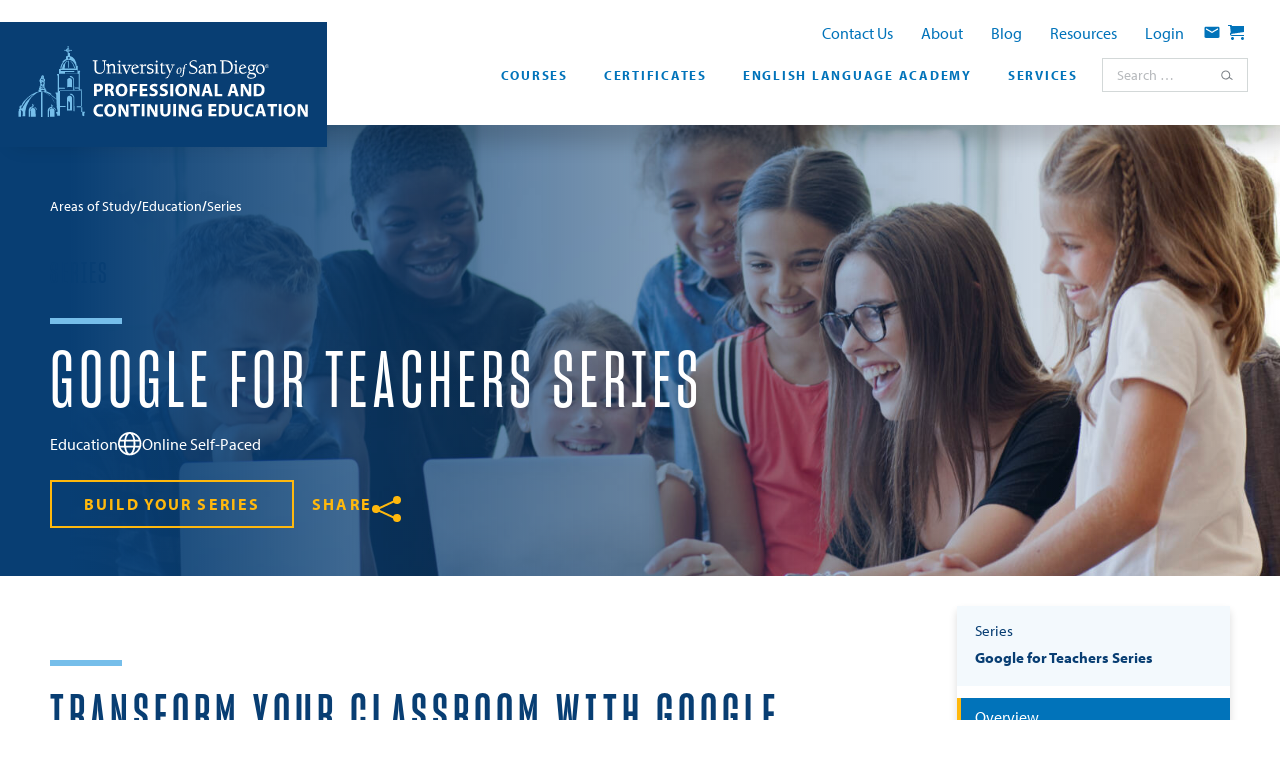

--- FILE ---
content_type: text/html; charset=UTF-8
request_url: https://pce.sandiego.edu/certificates/google-for-teachers-series/
body_size: 62292
content:
<!DOCTYPE html>
<html lang="en-US" class="">

<head><meta charset="UTF-8"><script>if(navigator.userAgent.match(/MSIE|Internet Explorer/i)||navigator.userAgent.match(/Trident\/7\..*?rv:11/i)){var href=document.location.href;if(!href.match(/[?&]nowprocket/)){if(href.indexOf("?")==-1){if(href.indexOf("#")==-1){document.location.href=href+"?nowprocket=1"}else{document.location.href=href.replace("#","?nowprocket=1#")}}else{if(href.indexOf("#")==-1){document.location.href=href+"&nowprocket=1"}else{document.location.href=href.replace("#","&nowprocket=1#")}}}}</script><script>(()=>{class RocketLazyLoadScripts{constructor(){this.v="2.0.4",this.userEvents=["keydown","keyup","mousedown","mouseup","mousemove","mouseover","mouseout","touchmove","touchstart","touchend","touchcancel","wheel","click","dblclick","input"],this.attributeEvents=["onblur","onclick","oncontextmenu","ondblclick","onfocus","onmousedown","onmouseenter","onmouseleave","onmousemove","onmouseout","onmouseover","onmouseup","onmousewheel","onscroll","onsubmit"]}async t(){this.i(),this.o(),/iP(ad|hone)/.test(navigator.userAgent)&&this.h(),this.u(),this.l(this),this.m(),this.k(this),this.p(this),this._(),await Promise.all([this.R(),this.L()]),this.lastBreath=Date.now(),this.S(this),this.P(),this.D(),this.O(),this.M(),await this.C(this.delayedScripts.normal),await this.C(this.delayedScripts.defer),await this.C(this.delayedScripts.async),await this.T(),await this.F(),await this.j(),await this.A(),window.dispatchEvent(new Event("rocket-allScriptsLoaded")),this.everythingLoaded=!0,this.lastTouchEnd&&await new Promise(t=>setTimeout(t,500-Date.now()+this.lastTouchEnd)),this.I(),this.H(),this.U(),this.W()}i(){this.CSPIssue=sessionStorage.getItem("rocketCSPIssue"),document.addEventListener("securitypolicyviolation",t=>{this.CSPIssue||"script-src-elem"!==t.violatedDirective||"data"!==t.blockedURI||(this.CSPIssue=!0,sessionStorage.setItem("rocketCSPIssue",!0))},{isRocket:!0})}o(){window.addEventListener("pageshow",t=>{this.persisted=t.persisted,this.realWindowLoadedFired=!0},{isRocket:!0}),window.addEventListener("pagehide",()=>{this.onFirstUserAction=null},{isRocket:!0})}h(){let t;function e(e){t=e}window.addEventListener("touchstart",e,{isRocket:!0}),window.addEventListener("touchend",function i(o){o.changedTouches[0]&&t.changedTouches[0]&&Math.abs(o.changedTouches[0].pageX-t.changedTouches[0].pageX)<10&&Math.abs(o.changedTouches[0].pageY-t.changedTouches[0].pageY)<10&&o.timeStamp-t.timeStamp<200&&(window.removeEventListener("touchstart",e,{isRocket:!0}),window.removeEventListener("touchend",i,{isRocket:!0}),"INPUT"===o.target.tagName&&"text"===o.target.type||(o.target.dispatchEvent(new TouchEvent("touchend",{target:o.target,bubbles:!0})),o.target.dispatchEvent(new MouseEvent("mouseover",{target:o.target,bubbles:!0})),o.target.dispatchEvent(new PointerEvent("click",{target:o.target,bubbles:!0,cancelable:!0,detail:1,clientX:o.changedTouches[0].clientX,clientY:o.changedTouches[0].clientY})),event.preventDefault()))},{isRocket:!0})}q(t){this.userActionTriggered||("mousemove"!==t.type||this.firstMousemoveIgnored?"keyup"===t.type||"mouseover"===t.type||"mouseout"===t.type||(this.userActionTriggered=!0,this.onFirstUserAction&&this.onFirstUserAction()):this.firstMousemoveIgnored=!0),"click"===t.type&&t.preventDefault(),t.stopPropagation(),t.stopImmediatePropagation(),"touchstart"===this.lastEvent&&"touchend"===t.type&&(this.lastTouchEnd=Date.now()),"click"===t.type&&(this.lastTouchEnd=0),this.lastEvent=t.type,t.composedPath&&t.composedPath()[0].getRootNode()instanceof ShadowRoot&&(t.rocketTarget=t.composedPath()[0]),this.savedUserEvents.push(t)}u(){this.savedUserEvents=[],this.userEventHandler=this.q.bind(this),this.userEvents.forEach(t=>window.addEventListener(t,this.userEventHandler,{passive:!1,isRocket:!0})),document.addEventListener("visibilitychange",this.userEventHandler,{isRocket:!0})}U(){this.userEvents.forEach(t=>window.removeEventListener(t,this.userEventHandler,{passive:!1,isRocket:!0})),document.removeEventListener("visibilitychange",this.userEventHandler,{isRocket:!0}),this.savedUserEvents.forEach(t=>{(t.rocketTarget||t.target).dispatchEvent(new window[t.constructor.name](t.type,t))})}m(){const t="return false",e=Array.from(this.attributeEvents,t=>"data-rocket-"+t),i="["+this.attributeEvents.join("],[")+"]",o="[data-rocket-"+this.attributeEvents.join("],[data-rocket-")+"]",s=(e,i,o)=>{o&&o!==t&&(e.setAttribute("data-rocket-"+i,o),e["rocket"+i]=new Function("event",o),e.setAttribute(i,t))};new MutationObserver(t=>{for(const n of t)"attributes"===n.type&&(n.attributeName.startsWith("data-rocket-")||this.everythingLoaded?n.attributeName.startsWith("data-rocket-")&&this.everythingLoaded&&this.N(n.target,n.attributeName.substring(12)):s(n.target,n.attributeName,n.target.getAttribute(n.attributeName))),"childList"===n.type&&n.addedNodes.forEach(t=>{if(t.nodeType===Node.ELEMENT_NODE)if(this.everythingLoaded)for(const i of[t,...t.querySelectorAll(o)])for(const t of i.getAttributeNames())e.includes(t)&&this.N(i,t.substring(12));else for(const e of[t,...t.querySelectorAll(i)])for(const t of e.getAttributeNames())this.attributeEvents.includes(t)&&s(e,t,e.getAttribute(t))})}).observe(document,{subtree:!0,childList:!0,attributeFilter:[...this.attributeEvents,...e]})}I(){this.attributeEvents.forEach(t=>{document.querySelectorAll("[data-rocket-"+t+"]").forEach(e=>{this.N(e,t)})})}N(t,e){const i=t.getAttribute("data-rocket-"+e);i&&(t.setAttribute(e,i),t.removeAttribute("data-rocket-"+e))}k(t){Object.defineProperty(HTMLElement.prototype,"onclick",{get(){return this.rocketonclick||null},set(e){this.rocketonclick=e,this.setAttribute(t.everythingLoaded?"onclick":"data-rocket-onclick","this.rocketonclick(event)")}})}S(t){function e(e,i){let o=e[i];e[i]=null,Object.defineProperty(e,i,{get:()=>o,set(s){t.everythingLoaded?o=s:e["rocket"+i]=o=s}})}e(document,"onreadystatechange"),e(window,"onload"),e(window,"onpageshow");try{Object.defineProperty(document,"readyState",{get:()=>t.rocketReadyState,set(e){t.rocketReadyState=e},configurable:!0}),document.readyState="loading"}catch(t){console.log("WPRocket DJE readyState conflict, bypassing")}}l(t){this.originalAddEventListener=EventTarget.prototype.addEventListener,this.originalRemoveEventListener=EventTarget.prototype.removeEventListener,this.savedEventListeners=[],EventTarget.prototype.addEventListener=function(e,i,o){o&&o.isRocket||!t.B(e,this)&&!t.userEvents.includes(e)||t.B(e,this)&&!t.userActionTriggered||e.startsWith("rocket-")||t.everythingLoaded?t.originalAddEventListener.call(this,e,i,o):(t.savedEventListeners.push({target:this,remove:!1,type:e,func:i,options:o}),"mouseenter"!==e&&"mouseleave"!==e||t.originalAddEventListener.call(this,e,t.savedUserEvents.push,o))},EventTarget.prototype.removeEventListener=function(e,i,o){o&&o.isRocket||!t.B(e,this)&&!t.userEvents.includes(e)||t.B(e,this)&&!t.userActionTriggered||e.startsWith("rocket-")||t.everythingLoaded?t.originalRemoveEventListener.call(this,e,i,o):t.savedEventListeners.push({target:this,remove:!0,type:e,func:i,options:o})}}J(t,e){this.savedEventListeners=this.savedEventListeners.filter(i=>{let o=i.type,s=i.target||window;return e!==o||t!==s||(this.B(o,s)&&(i.type="rocket-"+o),this.$(i),!1)})}H(){EventTarget.prototype.addEventListener=this.originalAddEventListener,EventTarget.prototype.removeEventListener=this.originalRemoveEventListener,this.savedEventListeners.forEach(t=>this.$(t))}$(t){t.remove?this.originalRemoveEventListener.call(t.target,t.type,t.func,t.options):this.originalAddEventListener.call(t.target,t.type,t.func,t.options)}p(t){let e;function i(e){return t.everythingLoaded?e:e.split(" ").map(t=>"load"===t||t.startsWith("load.")?"rocket-jquery-load":t).join(" ")}function o(o){function s(e){const s=o.fn[e];o.fn[e]=o.fn.init.prototype[e]=function(){return this[0]===window&&t.userActionTriggered&&("string"==typeof arguments[0]||arguments[0]instanceof String?arguments[0]=i(arguments[0]):"object"==typeof arguments[0]&&Object.keys(arguments[0]).forEach(t=>{const e=arguments[0][t];delete arguments[0][t],arguments[0][i(t)]=e})),s.apply(this,arguments),this}}if(o&&o.fn&&!t.allJQueries.includes(o)){const e={DOMContentLoaded:[],"rocket-DOMContentLoaded":[]};for(const t in e)document.addEventListener(t,()=>{e[t].forEach(t=>t())},{isRocket:!0});o.fn.ready=o.fn.init.prototype.ready=function(i){function s(){parseInt(o.fn.jquery)>2?setTimeout(()=>i.bind(document)(o)):i.bind(document)(o)}return"function"==typeof i&&(t.realDomReadyFired?!t.userActionTriggered||t.fauxDomReadyFired?s():e["rocket-DOMContentLoaded"].push(s):e.DOMContentLoaded.push(s)),o([])},s("on"),s("one"),s("off"),t.allJQueries.push(o)}e=o}t.allJQueries=[],o(window.jQuery),Object.defineProperty(window,"jQuery",{get:()=>e,set(t){o(t)}})}P(){const t=new Map;document.write=document.writeln=function(e){const i=document.currentScript,o=document.createRange(),s=i.parentElement;let n=t.get(i);void 0===n&&(n=i.nextSibling,t.set(i,n));const c=document.createDocumentFragment();o.setStart(c,0),c.appendChild(o.createContextualFragment(e)),s.insertBefore(c,n)}}async R(){return new Promise(t=>{this.userActionTriggered?t():this.onFirstUserAction=t})}async L(){return new Promise(t=>{document.addEventListener("DOMContentLoaded",()=>{this.realDomReadyFired=!0,t()},{isRocket:!0})})}async j(){return this.realWindowLoadedFired?Promise.resolve():new Promise(t=>{window.addEventListener("load",t,{isRocket:!0})})}M(){this.pendingScripts=[];this.scriptsMutationObserver=new MutationObserver(t=>{for(const e of t)e.addedNodes.forEach(t=>{"SCRIPT"!==t.tagName||t.noModule||t.isWPRocket||this.pendingScripts.push({script:t,promise:new Promise(e=>{const i=()=>{const i=this.pendingScripts.findIndex(e=>e.script===t);i>=0&&this.pendingScripts.splice(i,1),e()};t.addEventListener("load",i,{isRocket:!0}),t.addEventListener("error",i,{isRocket:!0}),setTimeout(i,1e3)})})})}),this.scriptsMutationObserver.observe(document,{childList:!0,subtree:!0})}async F(){await this.X(),this.pendingScripts.length?(await this.pendingScripts[0].promise,await this.F()):this.scriptsMutationObserver.disconnect()}D(){this.delayedScripts={normal:[],async:[],defer:[]},document.querySelectorAll("script[type$=rocketlazyloadscript]").forEach(t=>{t.hasAttribute("data-rocket-src")?t.hasAttribute("async")&&!1!==t.async?this.delayedScripts.async.push(t):t.hasAttribute("defer")&&!1!==t.defer||"module"===t.getAttribute("data-rocket-type")?this.delayedScripts.defer.push(t):this.delayedScripts.normal.push(t):this.delayedScripts.normal.push(t)})}async _(){await this.L();let t=[];document.querySelectorAll("script[type$=rocketlazyloadscript][data-rocket-src]").forEach(e=>{let i=e.getAttribute("data-rocket-src");if(i&&!i.startsWith("data:")){i.startsWith("//")&&(i=location.protocol+i);try{const o=new URL(i).origin;o!==location.origin&&t.push({src:o,crossOrigin:e.crossOrigin||"module"===e.getAttribute("data-rocket-type")})}catch(t){}}}),t=[...new Map(t.map(t=>[JSON.stringify(t),t])).values()],this.Y(t,"preconnect")}async G(t){if(await this.K(),!0!==t.noModule||!("noModule"in HTMLScriptElement.prototype))return new Promise(e=>{let i;function o(){(i||t).setAttribute("data-rocket-status","executed"),e()}try{if(navigator.userAgent.includes("Firefox/")||""===navigator.vendor||this.CSPIssue)i=document.createElement("script"),[...t.attributes].forEach(t=>{let e=t.nodeName;"type"!==e&&("data-rocket-type"===e&&(e="type"),"data-rocket-src"===e&&(e="src"),i.setAttribute(e,t.nodeValue))}),t.text&&(i.text=t.text),t.nonce&&(i.nonce=t.nonce),i.hasAttribute("src")?(i.addEventListener("load",o,{isRocket:!0}),i.addEventListener("error",()=>{i.setAttribute("data-rocket-status","failed-network"),e()},{isRocket:!0}),setTimeout(()=>{i.isConnected||e()},1)):(i.text=t.text,o()),i.isWPRocket=!0,t.parentNode.replaceChild(i,t);else{const i=t.getAttribute("data-rocket-type"),s=t.getAttribute("data-rocket-src");i?(t.type=i,t.removeAttribute("data-rocket-type")):t.removeAttribute("type"),t.addEventListener("load",o,{isRocket:!0}),t.addEventListener("error",i=>{this.CSPIssue&&i.target.src.startsWith("data:")?(console.log("WPRocket: CSP fallback activated"),t.removeAttribute("src"),this.G(t).then(e)):(t.setAttribute("data-rocket-status","failed-network"),e())},{isRocket:!0}),s?(t.fetchPriority="high",t.removeAttribute("data-rocket-src"),t.src=s):t.src="data:text/javascript;base64,"+window.btoa(unescape(encodeURIComponent(t.text)))}}catch(i){t.setAttribute("data-rocket-status","failed-transform"),e()}});t.setAttribute("data-rocket-status","skipped")}async C(t){const e=t.shift();return e?(e.isConnected&&await this.G(e),this.C(t)):Promise.resolve()}O(){this.Y([...this.delayedScripts.normal,...this.delayedScripts.defer,...this.delayedScripts.async],"preload")}Y(t,e){this.trash=this.trash||[];let i=!0;var o=document.createDocumentFragment();t.forEach(t=>{const s=t.getAttribute&&t.getAttribute("data-rocket-src")||t.src;if(s&&!s.startsWith("data:")){const n=document.createElement("link");n.href=s,n.rel=e,"preconnect"!==e&&(n.as="script",n.fetchPriority=i?"high":"low"),t.getAttribute&&"module"===t.getAttribute("data-rocket-type")&&(n.crossOrigin=!0),t.crossOrigin&&(n.crossOrigin=t.crossOrigin),t.integrity&&(n.integrity=t.integrity),t.nonce&&(n.nonce=t.nonce),o.appendChild(n),this.trash.push(n),i=!1}}),document.head.appendChild(o)}W(){this.trash.forEach(t=>t.remove())}async T(){try{document.readyState="interactive"}catch(t){}this.fauxDomReadyFired=!0;try{await this.K(),this.J(document,"readystatechange"),document.dispatchEvent(new Event("rocket-readystatechange")),await this.K(),document.rocketonreadystatechange&&document.rocketonreadystatechange(),await this.K(),this.J(document,"DOMContentLoaded"),document.dispatchEvent(new Event("rocket-DOMContentLoaded")),await this.K(),this.J(window,"DOMContentLoaded"),window.dispatchEvent(new Event("rocket-DOMContentLoaded"))}catch(t){console.error(t)}}async A(){try{document.readyState="complete"}catch(t){}try{await this.K(),this.J(document,"readystatechange"),document.dispatchEvent(new Event("rocket-readystatechange")),await this.K(),document.rocketonreadystatechange&&document.rocketonreadystatechange(),await this.K(),this.J(window,"load"),window.dispatchEvent(new Event("rocket-load")),await this.K(),window.rocketonload&&window.rocketonload(),await this.K(),this.allJQueries.forEach(t=>t(window).trigger("rocket-jquery-load")),await this.K(),this.J(window,"pageshow");const t=new Event("rocket-pageshow");t.persisted=this.persisted,window.dispatchEvent(t),await this.K(),window.rocketonpageshow&&window.rocketonpageshow({persisted:this.persisted})}catch(t){console.error(t)}}async K(){Date.now()-this.lastBreath>45&&(await this.X(),this.lastBreath=Date.now())}async X(){return document.hidden?new Promise(t=>setTimeout(t)):new Promise(t=>requestAnimationFrame(t))}B(t,e){return e===document&&"readystatechange"===t||(e===document&&"DOMContentLoaded"===t||(e===window&&"DOMContentLoaded"===t||(e===window&&"load"===t||e===window&&"pageshow"===t)))}static run(){(new RocketLazyLoadScripts).t()}}RocketLazyLoadScripts.run()})();</script>

	<script type="rocketlazyloadscript">
// Google Tag Manager
(function(w,d,s,l,i){w[l]=w[l]||[];w[l].push({'gtm.start':
new Date().getTime(),event:'gtm.js'});var f=d.getElementsByTagName(s)[0],
j=d.createElement(s),dl=l!='dataLayer'?'&l='+l:'';j.async=true;j.src=
'https://www.googletagmanager.com/gtm.js?id='+i+dl;f.parentNode.insertBefore(j,f);
})(window,document,'script','dataLayer','GTM-NJDCLM');
</script>
<meta name="viewport" content="width=device-width, initial-scale=1">
<meta name='robots' content='index, follow, max-image-preview:large, max-snippet:-1, max-video-preview:-1' />
<link rel="alternate" type="application/rss+xml" title="University of San Diego - Professional &amp; Continuing Education Feed" href="https://pce.sandiego.edu/feed/">

	<!-- This site is optimized with the Yoast SEO plugin v26.5 - https://yoast.com/wordpress/plugins/seo/ -->
	<title>Google for Teachers Series &#8211; University of San Diego - Professional &amp; Continuing Education</title>
<style id="wpr-usedcss">img:is([sizes=auto i],[sizes^="auto," i]){contain-intrinsic-size:3000px 1500px}:root{--wp--preset--aspect-ratio--square:1;--wp--preset--aspect-ratio--4-3:4/3;--wp--preset--aspect-ratio--3-4:3/4;--wp--preset--aspect-ratio--3-2:3/2;--wp--preset--aspect-ratio--2-3:2/3;--wp--preset--aspect-ratio--16-9:16/9;--wp--preset--aspect-ratio--9-16:9/16;--wp--preset--color--black:#000000;--wp--preset--color--cyan-bluish-gray:#abb8c3;--wp--preset--color--white:#ffffff;--wp--preset--color--pale-pink:#f78da7;--wp--preset--color--vivid-red:#cf2e2e;--wp--preset--color--luminous-vivid-orange:#ff6900;--wp--preset--color--luminous-vivid-amber:#fcb900;--wp--preset--color--light-green-cyan:#7bdcb5;--wp--preset--color--vivid-green-cyan:#00d084;--wp--preset--color--pale-cyan-blue:#8ed1fc;--wp--preset--color--vivid-cyan-blue:#0693e3;--wp--preset--color--vivid-purple:#9b51e0;--wp--preset--color--dark-grey:#2a2a2a;--wp--preset--color--grey:#7a7f85;--wp--preset--color--pale-grey:#F4F5F5;--wp--preset--color--dark-blue:#083e73;--wp--preset--color--darker-blue:#062f58;--wp--preset--color--blue:#0173ba;--wp--preset--color--light-blue:#76beea;--wp--preset--color--yellow:#ffb80d;--wp--preset--color--light-yellow:#ffd46b;--wp--preset--color--more-off-white:#e6f3fd;--wp--preset--color--off-white:#f3f9fd;--wp--preset--gradient--vivid-cyan-blue-to-vivid-purple:linear-gradient(135deg,rgb(6, 147, 227) 0%,rgb(155, 81, 224) 100%);--wp--preset--gradient--light-green-cyan-to-vivid-green-cyan:linear-gradient(135deg,rgb(122, 220, 180) 0%,rgb(0, 208, 130) 100%);--wp--preset--gradient--luminous-vivid-amber-to-luminous-vivid-orange:linear-gradient(135deg,rgb(252, 185, 0) 0%,rgb(255, 105, 0) 100%);--wp--preset--gradient--luminous-vivid-orange-to-vivid-red:linear-gradient(135deg,rgb(255, 105, 0) 0%,rgb(207, 46, 46) 100%);--wp--preset--gradient--very-light-gray-to-cyan-bluish-gray:linear-gradient(135deg,rgb(238, 238, 238) 0%,rgb(169, 184, 195) 100%);--wp--preset--gradient--cool-to-warm-spectrum:linear-gradient(135deg,rgb(74, 234, 220) 0%,rgb(151, 120, 209) 20%,rgb(207, 42, 186) 40%,rgb(238, 44, 130) 60%,rgb(251, 105, 98) 80%,rgb(254, 248, 76) 100%);--wp--preset--gradient--blush-light-purple:linear-gradient(135deg,rgb(255, 206, 236) 0%,rgb(152, 150, 240) 100%);--wp--preset--gradient--blush-bordeaux:linear-gradient(135deg,rgb(254, 205, 165) 0%,rgb(254, 45, 45) 50%,rgb(107, 0, 62) 100%);--wp--preset--gradient--luminous-dusk:linear-gradient(135deg,rgb(255, 203, 112) 0%,rgb(199, 81, 192) 50%,rgb(65, 88, 208) 100%);--wp--preset--gradient--pale-ocean:linear-gradient(135deg,rgb(255, 245, 203) 0%,rgb(182, 227, 212) 50%,rgb(51, 167, 181) 100%);--wp--preset--gradient--electric-grass:linear-gradient(135deg,rgb(202, 248, 128) 0%,rgb(113, 206, 126) 100%);--wp--preset--gradient--midnight:linear-gradient(135deg,rgb(2, 3, 129) 0%,rgb(40, 116, 252) 100%);--wp--preset--font-size--small:13px;--wp--preset--font-size--medium:20px;--wp--preset--font-size--large:36px;--wp--preset--font-size--x-large:42px;--wp--preset--spacing--20:0.44rem;--wp--preset--spacing--30:0.67rem;--wp--preset--spacing--40:1rem;--wp--preset--spacing--50:1.5rem;--wp--preset--spacing--60:2.25rem;--wp--preset--spacing--70:3.38rem;--wp--preset--spacing--80:5.06rem;--wp--preset--shadow--natural:6px 6px 9px rgba(0, 0, 0, .2);--wp--preset--shadow--deep:12px 12px 50px rgba(0, 0, 0, .4);--wp--preset--shadow--sharp:6px 6px 0px rgba(0, 0, 0, .2);--wp--preset--shadow--outlined:6px 6px 0px -3px rgb(255, 255, 255),6px 6px rgb(0, 0, 0);--wp--preset--shadow--crisp:6px 6px 0px rgb(0, 0, 0);--wp--custom--container-width--xsmall:500px;--wp--custom--container-width--small:760px;--wp--custom--container-width--medium:970px;--wp--custom--container-width--wide:1240px;--wp--custom--gutter-width--form:12px;--wp--custom--gutter-width--page:30px;--wp--custom--gutter-width--column:18px;--wp--custom--garnish--width:72px;--wp--custom--garnish--height:6px;--wp--custom--garnish--gap:20px;--wp--custom--mobile-spacing--none:0px;--wp--custom--mobile-spacing--xsmall:8px;--wp--custom--mobile-spacing--small:24px;--wp--custom--mobile-spacing--medium:32px;--wp--custom--mobile-spacing--large:48px;--wp--custom--mobile-spacing--xlarge:64px;--wp--custom--small-mobile-spacing--none:0px;--wp--custom--small-mobile-spacing--xsmall:12px;--wp--custom--small-mobile-spacing--small:38px;--wp--custom--small-mobile-spacing--medium:44px;--wp--custom--small-mobile-spacing--large:64px;--wp--custom--small-mobile-spacing--xlarge:84px;--wp--custom--spacing--none:0px;--wp--custom--spacing--xsmall:15px;--wp--custom--spacing--small:30px;--wp--custom--spacing--medium:63px;--wp--custom--spacing--large:75px;--wp--custom--spacing--xlarge:105px;--wp--custom--colors--body-light:var(--wp--preset--color--dark-grey);--wp--custom--colors--heading-light:var(--wp--preset--color--dark-blue);--wp--custom--colors--heading-em-light:var(--wp--preset--color--dark-blue);--wp--custom--colors--link-light:var(--wp--preset--color--blue);--wp--custom--colors--link-hover-light:var(--wp--preset--color--light-blue);--wp--custom--colors--text-button-light:var(--wp--preset--color--blue);--wp--custom--colors--text-button-hover-light:var(--wp--preset--color--dark-blue);--wp--custom--colors--border-light:var(--wp--preset--color--light-blue);--wp--custom--colors--input-border-light:var(--wp--preset--color--dark-blue);--wp--custom--colors--body-bg-light:var(--wp--preset--color--white);--wp--custom--colors--shaded-bg-light:var(--wp--preset--color--off-white);--wp--custom--colors--input-bg-light:var(--wp--preset--color--off-white);--wp--custom--colors--button-light:var(--wp--preset--color--dark-blue);--wp--custom--colors--button-hover-light:var(--wp--preset--color--dark-blue);--wp--custom--colors--button-bg-light:var(--wp--preset--color--yellow);--wp--custom--colors--button-bg-hover-light:var(--wp--preset--color--light-yellow);--wp--custom--colors--body-dark:var(--wp--preset--color--white);--wp--custom--colors--heading-dark:var(--wp--preset--color--white);--wp--custom--colors--heading-em-dark:var(--wp--preset--color--white);--wp--custom--colors--link-dark:var(--wp--preset--color--yellow);--wp--custom--colors--link-hover-dark:var(--wp--preset--color--light-yellow);--wp--custom--colors--text-button-dark:var(--wp--preset--color--white);--wp--custom--colors--text-button-hover-dark:var(--wp--preset--color--yellow);--wp--custom--colors--border-dark:var(--wp--preset--color--light-blue);--wp--custom--colors--input-border-dark:var(--wp--preset--color--white);--wp--custom--colors--body-bg-dark:var(--wp--preset--color--dark-blue);--wp--custom--colors--shaded-bg-dark:var(--wp--preset--color--blue);--wp--custom--colors--input-bg-dark:var(--wp--preset--color--white);--wp--custom--colors--button-dark:var(--wp--preset--color--dark-blue);--wp--custom--colors--button-hover-dark:var(--wp--preset--color--dark-blue);--wp--custom--colors--button-bg-dark:var(--wp--preset--color--yellow);--wp--custom--colors--button-bg-hover-dark:var(--wp--preset--color--light-yellow);--wp--custom--colors--body-highlight:var(--wp--preset--color--dark-blue);--wp--custom--colors--heading-highlight:var(--wp--preset--color--dark-blue);--wp--custom--colors--heading-em-highlight:var(--wp--preset--color--white);--wp--custom--colors--link-highlight:var(--wp--preset--color--blue);--wp--custom--colors--link-hover-highlight:var(--wp--preset--color--dark-blue);--wp--custom--colors--text-button-highlight:var(--wp--preset--color--blue);--wp--custom--colors--text-button-hover-highlight:var(--wp--preset--color--dark-blue);--wp--custom--colors--border-highlight:var(--wp--preset--color--light-blue);--wp--custom--colors--input-border-highlight:var(--wp--preset--color--white);--wp--custom--colors--body-bg-highlight:var(--wp--preset--color--yellow);--wp--custom--colors--shaded-bg-highlight:var(--wp--preset--color--dark-grey);--wp--custom--colors--input-bg-highlight:var(--wp--preset--color--white);--wp--custom--colors--button-highlight:var(--wp--preset--color--white);--wp--custom--colors--button-hover-highlight:var(--wp--preset--color--white);--wp--custom--colors--button-bg-highlight:var(--wp--preset--color--blue);--wp--custom--colors--button-bg-hover-highlight:var(--wp--preset--color--dark-blue);--wp--custom--colors--body:var(--wp--custom--colors--body-light);--wp--custom--colors--heading:var(--wp--custom--colors--heading-light);--wp--custom--colors--heading-em:var(--wp--custom--colors--heading-em-light);--wp--custom--colors--link:var(--wp--custom--colors--link-light);--wp--custom--colors--link-hover:var(--wp--custom--colors--link-hover-light);--wp--custom--colors--text-button:var(--wp--custom--colors--text-button-light);--wp--custom--colors--text-button-hover:var(--wp--custom--colors--text-button-hover-light);--wp--custom--colors--border:var(--wp--custom--colors--border-light);--wp--custom--colors--input-border:var(--wp--custom--colors--input-border-light);--wp--custom--colors--body-bg:var(--wp--custom--colors--body-bg-light);--wp--custom--colors--shaded-bg:var(--wp--custom--colors--shaded-bg-light);--wp--custom--colors--input-bg:var(--wp--custom--colors--input-bg-light);--wp--custom--colors--validation:#dd4820;--wp--custom--colors--validation-bg:#fff0ec;--wp--custom--colors--button:var(--wp--custom--colors--button-light);--wp--custom--colors--button-hover:var(--wp--custom--colors--button-hover-light);--wp--custom--colors--button-bg:var(--wp--custom--colors--button-bg-light);--wp--custom--colors--button-bg-hover:var(--wp--custom--colors--button-bg-hover-light);--wp--custom--colors--table-heading-bg:var(--wp--preset--color--dark-blue);--wp--custom--colors--table-heading:var(--wp--preset--color--white);--wp--custom--colors--table-row-zebra-bg:var(--wp--preset--color--off-white);--wp--custom--colors--promo-callout:#92002d;--wp--custom--colors--nav-flyout-bg:var(--wp--preset--color--pale-grey)}:root{--wp--style--global--content-size:800px;--wp--style--global--wide-size:1240px}:where(body){margin:0}:where(.is-layout-flex){gap:.5em}:where(.is-layout-grid){gap:.5em}.is-layout-constrained>:where(:not(.alignleft):not(.alignright):not(.alignfull)){max-width:var(--wp--style--global--content-size);margin-left:auto!important;margin-right:auto!important}.is-layout-constrained>.alignwide{max-width:var(--wp--style--global--wide-size)}body .is-layout-flex{display:flex}.is-layout-flex{flex-wrap:wrap;align-items:center}.is-layout-flex>:is(*,div){margin:0}body{padding-top:0;padding-right:0;padding-bottom:0;padding-left:0}a:where(:not(.wp-element-button)){text-decoration:underline}:root :where(.wp-element-button,.wp-block-button__link){background-color:#32373c;border-width:0;color:#fff;font-family:inherit;font-size:inherit;font-style:inherit;font-weight:inherit;letter-spacing:inherit;line-height:inherit;padding-top:calc(.667em + 2px);padding-right:calc(1.333em + 2px);padding-bottom:calc(.667em + 2px);padding-left:calc(1.333em + 2px);text-decoration:none;text-transform:inherit}.has-white-color{color:var(--wp--preset--color--white)!important}.has-dark-blue-color{color:var(--wp--preset--color--dark-blue)!important}.has-off-white-color{color:var(--wp--preset--color--off-white)!important}.has-white-background-color{background-color:var(--wp--preset--color--white)!important}.has-dark-blue-background-color{background-color:var(--wp--preset--color--dark-blue)!important}.has-off-white-background-color{background-color:var(--wp--preset--color--off-white)!important}:where(.wp-block-post-template.is-layout-flex){gap:1.25em}:where(.wp-block-post-template.is-layout-grid){gap:1.25em}:where(.wp-block-term-template.is-layout-flex){gap:1.25em}:where(.wp-block-term-template.is-layout-grid){gap:1.25em}:where(.wp-block-columns.is-layout-flex){gap:2em}:where(.wp-block-columns.is-layout-grid){gap:2em}:root :where(.wp-block-pullquote){font-size:1.5em;line-height:1.6}@font-face{font-family:myriad-pro;src:url("https://use.typekit.net/af/1b1b1e/00000000000000000001709e/27/l?primer=7cdcb44be4a7db8877ffa5c0007b8dd865b3bbc383831fe2ea177f62257a9191&fvd=n7&v=3") format("woff2"),url("https://use.typekit.net/af/1b1b1e/00000000000000000001709e/27/d?primer=7cdcb44be4a7db8877ffa5c0007b8dd865b3bbc383831fe2ea177f62257a9191&fvd=n7&v=3") format("woff"),url("https://use.typekit.net/af/1b1b1e/00000000000000000001709e/27/a?primer=7cdcb44be4a7db8877ffa5c0007b8dd865b3bbc383831fe2ea177f62257a9191&fvd=n7&v=3") format("opentype");font-display:swap;font-style:normal;font-weight:700;font-stretch:normal}@font-face{font-family:myriad-pro;src:url("https://use.typekit.net/af/2e2357/00000000000000000001709f/27/l?primer=7cdcb44be4a7db8877ffa5c0007b8dd865b3bbc383831fe2ea177f62257a9191&fvd=i7&v=3") format("woff2"),url("https://use.typekit.net/af/2e2357/00000000000000000001709f/27/d?primer=7cdcb44be4a7db8877ffa5c0007b8dd865b3bbc383831fe2ea177f62257a9191&fvd=i7&v=3") format("woff"),url("https://use.typekit.net/af/2e2357/00000000000000000001709f/27/a?primer=7cdcb44be4a7db8877ffa5c0007b8dd865b3bbc383831fe2ea177f62257a9191&fvd=i7&v=3") format("opentype");font-display:swap;font-style:italic;font-weight:700;font-stretch:normal}@font-face{font-family:myriad-pro;src:url("https://use.typekit.net/af/cafa63/00000000000000000001709a/27/l?primer=7cdcb44be4a7db8877ffa5c0007b8dd865b3bbc383831fe2ea177f62257a9191&fvd=n4&v=3") format("woff2"),url("https://use.typekit.net/af/cafa63/00000000000000000001709a/27/d?primer=7cdcb44be4a7db8877ffa5c0007b8dd865b3bbc383831fe2ea177f62257a9191&fvd=n4&v=3") format("woff"),url("https://use.typekit.net/af/cafa63/00000000000000000001709a/27/a?primer=7cdcb44be4a7db8877ffa5c0007b8dd865b3bbc383831fe2ea177f62257a9191&fvd=n4&v=3") format("opentype");font-display:swap;font-style:normal;font-weight:400;font-stretch:normal}:where(html){line-height:1.15;-webkit-text-size-adjust:100%;-moz-text-size-adjust:100%;text-size-adjust:100%}:where(h1){font-size:2em;margin-bottom:.67em;margin-top:.67em}:where(dl,ol,ul) :where(dl,ol,ul){margin-bottom:0;margin-top:0}:where(hr){box-sizing:content-box;color:inherit;height:0}:where(abbr[title]){text-decoration:underline;text-decoration:underline;-webkit-text-decoration:underline dotted currentColor;text-decoration:underline dotted currentColor}:where(b,strong){font-weight:bolder}:where(code,kbd,pre,samp){font-family:monospace,monospace;font-size:1em}:where(small){font-size:80%}:where(table){border-color:currentColor;text-indent:0}:where(button,input,select){margin:0}:where(button){text-transform:none}:where(button,input[type=button i]){-webkit-appearance:button}:where(button,input[type=reset i]){-webkit-appearance:button}:where(button,input[type=submit i]){-webkit-appearance:button}:where(progress){vertical-align:baseline}:where(select){text-transform:none}:where(textarea){margin:0}:where(input[type=search i]){-webkit-appearance:textfield;outline-offset:-2px}::-webkit-inner-spin-button,::-webkit-outer-spin-button{height:auto}::-webkit-input-placeholder{color:inherit;opacity:.54}::-webkit-search-decoration{-webkit-appearance:none}::-webkit-file-upload-button{-webkit-appearance:button;font:inherit}:where(button,input[type=button i])::-moz-focus-inner{border-style:none;padding:0}:where(button,input[type=color i])::-moz-focus-inner{border-style:none;padding:0}:where(button,input[type=reset i])::-moz-focus-inner{border-style:none;padding:0}:where(button,input[type=submit i])::-moz-focus-inner{border-style:none;padding:0}:where(button,input[type=button i])::-moz-focusring{outline:ButtonText dotted 1px}:where(button,input[type=color i])::-moz-focusring{outline:ButtonText dotted 1px}:where(button,input[type=reset i])::-moz-focusring{outline:ButtonText dotted 1px}:where(button,input[type=submit i])::-moz-focusring{outline:ButtonText dotted 1px}:where(:-moz-ui-invalid){box-shadow:none}:where(dialog){background-color:#fff;border:solid;color:#000;height:-moz-fit-content;height:fit-content;left:0;margin:auto;padding:1em;position:absolute;right:0;width:-moz-fit-content;width:fit-content}:where(dialog:not([open])){display:none}:where(summary){display:list-item}@font-face{font-family:SharpGrotesk;font-weight:600;font-display:swap;src:url(https://pce.sandiego.edu/wp-content/themes/usd-pce/assets/dist/fonts/semibold.ae181ecd.otf) format("opentype")}@font-face{font-family:SharpGrotesk;font-weight:500;font-display:swap;src:url(https://pce.sandiego.edu/wp-content/themes/usd-pce/assets/dist/fonts/medium.6b282b22.otf) format("opentype")}@font-face{font-family:SharpGrotesk;font-weight:400;font-display:swap;src:url(https://pce.sandiego.edu/wp-content/themes/usd-pce/assets/dist/fonts/book.e9b5bf51.otf) format("opentype")}body{--icon--chevron--light:url("data:image/svg+xml;charset=utf-8,%3Csvg xmlns=%27http://www.w3.org/2000/svg%27 width=%2713%27 height=%278%27 viewBox=%270 0 13 8%27 fill=%27%23ffb80d%27%3E %3Cpath d=%27M13 1.5L11.5 0l-5 4.9-5-4.9L0 1.5 6.5 8z%27/%3E %3C/svg%3E");--icon--chevron--dark:url("data:image/svg+xml;charset=utf-8,%3Csvg xmlns=%27http://www.w3.org/2000/svg%27 width=%2713%27 height=%278%27 viewBox=%270 0 13 8%27 fill=%27%23ffb80d%27%3E %3Cpath d=%27M13 1.5L11.5 0l-5 4.9-5-4.9L0 1.5 6.5 8z%27/%3E %3C/svg%3E");--icon--chevron--highlight:url("data:image/svg+xml;charset=utf-8,%3Csvg xmlns=%27http://www.w3.org/2000/svg%27 width=%2713%27 height=%278%27 viewBox=%270 0 13 8%27 fill=%27%230173ba%27%3E %3Cpath d=%27M13 1.5L11.5 0l-5 4.9-5-4.9L0 1.5 6.5 8z%27/%3E %3C/svg%3E");--icon--chevron:var(--icon--chevron--light);--icon--chevron--grey:url("data:image/svg+xml;charset=utf-8,%3Csvg xmlns=%27http://www.w3.org/2000/svg%27 width=%2713%27 height=%278%27 viewBox=%270 0 13 8%27 fill=%27%23D8D8D8%27%3E %3Cpath d=%27M13 1.5L11.5 0l-5 4.9-5-4.9L0 1.5 6.5 8z%27/%3E %3C/svg%3E");--icon--check--light:url("data:image/svg+xml;charset=utf-8,%3Csvg version=%271.1%27 id=%27Layer_1%27 xmlns=%27http://www.w3.org/2000/svg%27 x=%270%27 y=%270%27 width=%2710%27 height=%2710%27 viewBox=%270 0 10 10%27 xml:space=%27preserve%27 fill=%27%23083E73%27%3E %3Cpath id=%27Path-3%27 d=%27M7.9.4l1.6 1.2-5.3 7.5L.3 4.7l1.5-1.4L4 5.9z%27/%3E %3C/svg%3E");--icon--check--dark:url("data:image/svg+xml;charset=utf-8,%3Csvg version=%271.1%27 id=%27Layer_1%27 xmlns=%27http://www.w3.org/2000/svg%27 x=%270%27 y=%270%27 width=%2710%27 height=%2710%27 viewBox=%270 0 10 10%27 xml:space=%27preserve%27 fill=%27%23ffb80d%27%3E %3Cpath id=%27Path-3%27 d=%27M7.9.4l1.6 1.2-5.3 7.5L.3 4.7l1.5-1.4L4 5.9z%27/%3E %3C/svg%3E");--icon--check--highlight:url("data:image/svg+xml;charset=utf-8,%3Csvg version=%271.1%27 id=%27Layer_1%27 xmlns=%27http://www.w3.org/2000/svg%27 x=%270%27 y=%270%27 width=%2710%27 height=%2710%27 viewBox=%270 0 10 10%27 xml:space=%27preserve%27 fill=%27%230173ba%27%3E %3Cpath id=%27Path-3%27 d=%27M7.9.4l1.6 1.2-5.3 7.5L.3 4.7l1.5-1.4L4 5.9z%27/%3E %3C/svg%3E");--icon--check:var(--icon--check--light);--icon--external--light:url("data:image/svg+xml;charset=utf-8,%3C?xml%20version=%271.0%27%20encoding=%27UTF-8%27?%3E%20%3Csvg%20width=%2720px%27%20height=%2720px%27%20viewBox=%270%200%2020%2020%27%20version=%271.1%27%20xmlns=%27http://www.w3.org/2000/svg%27%20xmlns:xlink=%27http://www.w3.org/1999/xlink%27%20fill=%27%230173ba%27%3E%20%3Ctitle%3E5F9E5392-8E59-4617-B10C-4505C79980F7%3C/title%3E%20%3Cg%20id=%27Resources-/-forms%27%20stroke-width=%271%27%20fill-rule=%27evenodd%27%3E%20%3Cg%20id=%27Design---Publications-R1-Edits%27%20transform=%27translate%28-472.000000,%20-1035.000000%29%27%20fill-rule=%27nonzero%27%3E%20%3Cg%20id=%27Publications%27%20transform=%27translate%28136.000000,%201018.000000%29%27%3E%20%3Cpath%20d=%27M341.546318,17%20L341.546318,19%20L338,19%20L338,35%20L354,35%20L354,32.0393524%20L356,32.0393524%20L356,37%20L336,37%20L336,17%20L341.546318,17%20Z%20M356,26%20L354,26%20L354,20.413%20L343.5,30.9142136%20L342.085786,29.5%20L352.585,19%20L347,19%20L347,17%20L356,17%20L356,26%20Z%27%20id=%27Combined-Shape%27/%3E%20%3C/g%3E%20%3C/g%3E%20%3C/g%3E%20%3C/svg%3E");--icon--external--dark:url("data:image/svg+xml;charset=utf-8,%3C?xml%20version=%271.0%27%20encoding=%27UTF-8%27?%3E%20%3Csvg%20width=%2720px%27%20height=%2720px%27%20viewBox=%270%200%2020%2020%27%20version=%271.1%27%20xmlns=%27http://www.w3.org/2000/svg%27%20xmlns:xlink=%27http://www.w3.org/1999/xlink%27%20fill=%27%23ffffff%27%3E%20%3Ctitle%3E5F9E5392-8E59-4617-B10C-4505C79980F7%3C/title%3E%20%3Cg%20id=%27Resources-/-forms%27%20stroke-width=%271%27%20fill-rule=%27evenodd%27%3E%20%3Cg%20id=%27Design---Publications-R1-Edits%27%20transform=%27translate%28-472.000000,%20-1035.000000%29%27%20fill-rule=%27nonzero%27%3E%20%3Cg%20id=%27Publications%27%20transform=%27translate%28136.000000,%201018.000000%29%27%3E%20%3Cpath%20d=%27M341.546318,17%20L341.546318,19%20L338,19%20L338,35%20L354,35%20L354,32.0393524%20L356,32.0393524%20L356,37%20L336,37%20L336,17%20L341.546318,17%20Z%20M356,26%20L354,26%20L354,20.413%20L343.5,30.9142136%20L342.085786,29.5%20L352.585,19%20L347,19%20L347,17%20L356,17%20L356,26%20Z%27%20id=%27Combined-Shape%27/%3E%20%3C/g%3E%20%3C/g%3E%20%3C/g%3E%20%3C/svg%3E");--icon--external--highlight:url("data:image/svg+xml;charset=utf-8,%3C?xml%20version=%271.0%27%20encoding=%27UTF-8%27?%3E%20%3Csvg%20width=%2720px%27%20height=%2720px%27%20viewBox=%270%200%2020%2020%27%20version=%271.1%27%20xmlns=%27http://www.w3.org/2000/svg%27%20xmlns:xlink=%27http://www.w3.org/1999/xlink%27%20fill=%27%23083E73%27%3E%20%3Ctitle%3E5F9E5392-8E59-4617-B10C-4505C79980F7%3C/title%3E%20%3Cg%20id=%27Resources-/-forms%27%20stroke-width=%271%27%20fill-rule=%27evenodd%27%3E%20%3Cg%20id=%27Design---Publications-R1-Edits%27%20transform=%27translate%28-472.000000,%20-1035.000000%29%27%20fill-rule=%27nonzero%27%3E%20%3Cg%20id=%27Publications%27%20transform=%27translate%28136.000000,%201018.000000%29%27%3E%20%3Cpath%20d=%27M341.546318,17%20L341.546318,19%20L338,19%20L338,35%20L354,35%20L354,32.0393524%20L356,32.0393524%20L356,37%20L336,37%20L336,17%20L341.546318,17%20Z%20M356,26%20L354,26%20L354,20.413%20L343.5,30.9142136%20L342.085786,29.5%20L352.585,19%20L347,19%20L347,17%20L356,17%20L356,26%20Z%27%20id=%27Combined-Shape%27/%3E%20%3C/g%3E%20%3C/g%3E%20%3C/g%3E%20%3C/svg%3E");--icon--external:var(--icon--external--light);--icon--play-circle--light:url("data:image/svg+xml;charset=utf-8,%3Csvg version=%271.1%27 xmlns=%27http://www.w3.org/2000/svg%27 width=%2718%27 height=%2718%27 viewBox=%270 0 18 18%27 xml:space=%27preserve%27 fill=%27%23ffb80d%27%3E %3Cpath d=%27M9 0c4.8 0 8.7 4 8.7 9s-3.9 9-8.7 9S.3 14 .3 9 4.2 0 9 0zm0 1.6C5 1.6 1.8 4.9 1.8 9S5 16.4 9 16.4s7.2-3.3 7.2-7.4S13 1.6 9 1.6zM6.9 5.5l6.7 3.4-6.7 3.4V5.5z%27/%3E %3C/svg%3E");--icon--play-circle--dark:url("data:image/svg+xml;charset=utf-8,%3Csvg version=%271.1%27 xmlns=%27http://www.w3.org/2000/svg%27 width=%2718%27 height=%2718%27 viewBox=%270 0 18 18%27 xml:space=%27preserve%27 fill=%27%23fff%27%3E %3Cpath d=%27M9 0c4.8 0 8.7 4 8.7 9s-3.9 9-8.7 9S.3 14 .3 9 4.2 0 9 0zm0 1.6C5 1.6 1.8 4.9 1.8 9S5 16.4 9 16.4s7.2-3.3 7.2-7.4S13 1.6 9 1.6zM6.9 5.5l6.7 3.4-6.7 3.4V5.5z%27/%3E %3C/svg%3E");--icon--play-circle--highlight:url("data:image/svg+xml;charset=utf-8,%3Csvg version=%271.1%27 xmlns=%27http://www.w3.org/2000/svg%27 width=%2718%27 height=%2718%27 viewBox=%270 0 18 18%27 xml:space=%27preserve%27 fill=%27%23083E73%27%3E %3Cpath d=%27M9 0c4.8 0 8.7 4 8.7 9s-3.9 9-8.7 9S.3 14 .3 9 4.2 0 9 0zm0 1.6C5 1.6 1.8 4.9 1.8 9S5 16.4 9 16.4s7.2-3.3 7.2-7.4S13 1.6 9 1.6zM6.9 5.5l6.7 3.4-6.7 3.4V5.5z%27/%3E %3C/svg%3E");--icon--play-circle:var(--icon--play-circle--light);--icon--cart--light:url("data:image/svg+xml;charset=utf-8,%3Csvg xmlns=%27http://www.w3.org/2000/svg%27 width=%2716%27 height=%2716%27 fill=%27%23ffb80d%27%3E%3Cpath d=%27M6 14.5a1.5 1.5 0 11-3.001-.001A1.5 1.5 0 016 14.5zm10 0a1.5 1.5 0 11-3.001-.001A1.5 1.5 0 0116 14.5zM16 8V2H4a1 1 0 00-1-1H0v1h2l.751 6.438A2 2 0 004 12h12v-1H4a1 1 0 01-1-1v-.01L16 8z%27/%3E%3C/svg%3E");--icon--cart--dark:url("data:image/svg+xml;charset=utf-8,%3Csvg xmlns=%27http://www.w3.org/2000/svg%27 width=%2716%27 height=%2716%27 fill=%27%23fff%27%3E%3Cpath d=%27M6 14.5a1.5 1.5 0 11-3.001-.001A1.5 1.5 0 016 14.5zm10 0a1.5 1.5 0 11-3.001-.001A1.5 1.5 0 0116 14.5zM16 8V2H4a1 1 0 00-1-1H0v1h2l.751 6.438A2 2 0 004 12h12v-1H4a1 1 0 01-1-1v-.01L16 8z%27/%3E%3C/svg%3E");--icon--cart--highlight:url("data:image/svg+xml;charset=utf-8,%3Csvg xmlns=%27http://www.w3.org/2000/svg%27 width=%2716%27 height=%2716%27 fill=%27%23083E73%27%3E%3Cpath d=%27M6 14.5a1.5 1.5 0 11-3.001-.001A1.5 1.5 0 016 14.5zm10 0a1.5 1.5 0 11-3.001-.001A1.5 1.5 0 0116 14.5zM16 8V2H4a1 1 0 00-1-1H0v1h2l.751 6.438A2 2 0 004 12h12v-1H4a1 1 0 01-1-1v-.01L16 8z%27/%3E%3C/svg%3E");--icon--cart:var(--icon--cart--light);--icon--share--light:url("data:image/svg+xml;charset=utf-8,%3Csvg xmlns=%27http://www.w3.org/2000/svg%27 width=%2716%27 height=%2716%27 fill=%27%23ffb80d%27%3E%3Cpath d=%27M13.5 11c-.706 0-1.342.293-1.797.763L4.969 8.396a2.46 2.46 0 000-.792l6.734-3.367a2.5 2.5 0 10-.672-1.341L4.297 6.263a2.5 2.5 0 100 3.474l6.734 3.367A2.5 2.5 0 1013.5 11z%27/%3E%3C/svg%3E");--icon--share--dark:url("data:image/svg+xml;charset=utf-8,%3Csvg xmlns=%27http://www.w3.org/2000/svg%27 width=%2716%27 height=%2716%27 fill=%27%23fff%27%3E%3Cpath d=%27M13.5 11c-.706 0-1.342.293-1.797.763L4.969 8.396a2.46 2.46 0 000-.792l6.734-3.367a2.5 2.5 0 10-.672-1.341L4.297 6.263a2.5 2.5 0 100 3.474l6.734 3.367A2.5 2.5 0 1013.5 11z%27/%3E%3C/svg%3E");--icon--share--highlight:url("data:image/svg+xml;charset=utf-8,%3Csvg xmlns=%27http://www.w3.org/2000/svg%27 width=%2716%27 height=%2716%27 fill=%27%23083E73%27%3E%3Cpath d=%27M13.5 11c-.706 0-1.342.293-1.797.763L4.969 8.396a2.46 2.46 0 000-.792l6.734-3.367a2.5 2.5 0 10-.672-1.341L4.297 6.263a2.5 2.5 0 100 3.474l6.734 3.367A2.5 2.5 0 1013.5 11z%27/%3E%3C/svg%3E");--icon--share:var(--icon--share--light);--icon--wishlist--light:url("data:image/svg+xml;charset=utf-8,%3Csvg xmlns=%27http://www.w3.org/2000/svg%27 width=%2716%27 height=%2716%27 fill=%27%23ffb80d%27%3E%3Cpath d=%27M11.8 1c-1.682 0-3.129 1.368-3.799 2.797C7.33 2.368 5.883 1 4.201 1a4.202 4.202 0 00-4.2 4.2c0 4.716 4.758 5.953 8 10.616 3.065-4.634 8-6.05 8-10.616 0-2.319-1.882-4.2-4.2-4.2z%27/%3E%3C/svg%3E");--icon--wishlist--dark:url("data:image/svg+xml;charset=utf-8,%3Csvg xmlns=%27http://www.w3.org/2000/svg%27 width=%2716%27 height=%2716%27 fill=%27%23fff%27%3E%3Cpath d=%27M11.8 1c-1.682 0-3.129 1.368-3.799 2.797C7.33 2.368 5.883 1 4.201 1a4.202 4.202 0 00-4.2 4.2c0 4.716 4.758 5.953 8 10.616 3.065-4.634 8-6.05 8-10.616 0-2.319-1.882-4.2-4.2-4.2z%27/%3E%3C/svg%3E");--icon--wishlist--highlight:url("data:image/svg+xml;charset=utf-8,%3Csvg xmlns=%27http://www.w3.org/2000/svg%27 width=%2716%27 height=%2716%27 fill=%27%23083E73%27%3E%3Cpath d=%27M11.8 1c-1.682 0-3.129 1.368-3.799 2.797C7.33 2.368 5.883 1 4.201 1a4.202 4.202 0 00-4.2 4.2c0 4.716 4.758 5.953 8 10.616 3.065-4.634 8-6.05 8-10.616 0-2.319-1.882-4.2-4.2-4.2z%27/%3E%3C/svg%3E");--icon--wishlist:var(--icon--wishlist--light);--icon--filter--light:url("data:image/svg+xml;charset=utf-8,%3C?xml%20version=%271.0%27%20encoding=%27utf-8%27?%3E%20%3Csvg%20version=%271.1%27%20xmlns=%27http://www.w3.org/2000/svg%27%20xmlns:xlink=%27http://www.w3.org/1999/xlink%27%20viewBox=%270%200%2018%2015%27%20xml:space=%27preserve%27%20fill=%27%23ffb80d%27%3E%20%3Cpath%20d=%27M14,14.4h4V12h-4V14.4L14,14.4z%20M0,0v2.4h18V0H0L0,0z%20M6,8.4h12V6H6V8.4L6,8.4z%27/%3E%20%3C/svg%3E");--icon--filter--dark:url("data:image/svg+xml;charset=utf-8,%3C?xml%20version=%271.0%27%20encoding=%27utf-8%27?%3E%20%3Csvg%20version=%271.1%27%20xmlns=%27http://www.w3.org/2000/svg%27%20xmlns:xlink=%27http://www.w3.org/1999/xlink%27%20viewBox=%270%200%2018%2015%27%20xml:space=%27preserve%27%20fill=%27%23fff%27%3E%20%3Cpath%20d=%27M14,14.4h4V12h-4V14.4L14,14.4z%20M0,0v2.4h18V0H0L0,0z%20M6,8.4h12V6H6V8.4L6,8.4z%27/%3E%20%3C/svg%3E");--icon--filter--highlight:url("data:image/svg+xml;charset=utf-8,%3C?xml%20version=%271.0%27%20encoding=%27utf-8%27?%3E%20%3Csvg%20version=%271.1%27%20xmlns=%27http://www.w3.org/2000/svg%27%20xmlns:xlink=%27http://www.w3.org/1999/xlink%27%20viewBox=%270%200%2018%2015%27%20xml:space=%27preserve%27%20fill=%27%23083E73%27%3E%20%3Cpath%20d=%27M14,14.4h4V12h-4V14.4L14,14.4z%20M0,0v2.4h18V0H0L0,0z%20M6,8.4h12V6H6V8.4L6,8.4z%27/%3E%20%3C/svg%3E");--icon--filter:var(--icon--filter--light);--icon--map-pin--light:url("data:image/svg+xml;charset=utf-8,%3Csvg xmlns=%27http://www.w3.org/2000/svg%27 viewBox=%27-307.9 80.2 133.8 200.6%27 fill=%27none%27 stroke=%27%23ffb80d%27%3E%3Cpath stroke-width=%2710%27 d=%27M-241 80.2c-36.9 0-66.9 29.9-66.9 66.9s58 133.8 66.9 133.8c9 0 66.9-96.8 66.9-133.8s-30-66.9-66.9-66.9zm0 93.6c-14.8 0-26.8-12-26.8-26.8s12-26.8 26.8-26.8 26.8 12 26.8 26.8-12 26.8-26.8 26.8z%27/%3E%3C/svg%3E");--icon--map-pin--dark:url("data:image/svg+xml;charset=utf-8,%3Csvg xmlns=%27http://www.w3.org/2000/svg%27 viewBox=%27-307.9 80.2 133.8 200.6%27 fill=%27none%27 stroke=%27%23ffffff%27%3E%3Cpath stroke-width=%2710%27 d=%27M-241 80.2c-36.9 0-66.9 29.9-66.9 66.9s58 133.8 66.9 133.8c9 0 66.9-96.8 66.9-133.8s-30-66.9-66.9-66.9zm0 93.6c-14.8 0-26.8-12-26.8-26.8s12-26.8 26.8-26.8 26.8 12 26.8 26.8-12 26.8-26.8 26.8z%27/%3E%3C/svg%3E");--icon--map-pin--highlight:url("data:image/svg+xml;charset=utf-8,%3Csvg xmlns=%27http://www.w3.org/2000/svg%27 viewBox=%27-307.9 80.2 133.8 200.6%27 fill=%27none%27 stroke=%27%23083E73%27%3E%3Cpath stroke-width=%2710%27 d=%27M-241 80.2c-36.9 0-66.9 29.9-66.9 66.9s58 133.8 66.9 133.8c9 0 66.9-96.8 66.9-133.8s-30-66.9-66.9-66.9zm0 93.6c-14.8 0-26.8-12-26.8-26.8s12-26.8 26.8-26.8 26.8 12 26.8 26.8-12 26.8-26.8 26.8z%27/%3E%3C/svg%3E");--icon--map-pin:var(--icon--map-pin--light);--icon--search--light:url("data:image/svg+xml;charset=utf-8,%3Csvg xmlns=%27http://www.w3.org/2000/svg%27 width=%2724%27 height=%2724%27 viewBox=%270 0 24 24%27 fill=%27%23083E73%27%3E%3Cpath d=%27M9.5 3c5 0 9 4 9 9 0 1.5-.4 3-1.1 4.3l6 4-1.1 1.7-6-4c-1.7 1.9-4.1 3.1-6.8 3.1-5 0-9-4-9-9s4-9.1 9-9.1zm0 2c-3.9 0-7 3.1-7 7s3.1 7 7 7c2 0 3.8-.9 5.1-2.2l1.1-1.7c.5-.9.7-2 .7-3.1.1-3.9-3-7-6.9-7z%27/%3E%3C/svg%3E");--icon--search--dark:url("data:image/svg+xml;charset=utf-8,%3Csvg xmlns=%27http://www.w3.org/2000/svg%27 width=%2724%27 height=%2724%27 viewBox=%270 0 24 24%27 fill=%27%23ffb80d%27%3E%3Cpath d=%27M9.5 3c5 0 9 4 9 9 0 1.5-.4 3-1.1 4.3l6 4-1.1 1.7-6-4c-1.7 1.9-4.1 3.1-6.8 3.1-5 0-9-4-9-9s4-9.1 9-9.1zm0 2c-3.9 0-7 3.1-7 7s3.1 7 7 7c2 0 3.8-.9 5.1-2.2l1.1-1.7c.5-.9.7-2 .7-3.1.1-3.9-3-7-6.9-7z%27/%3E%3C/svg%3E");--icon--search--highlight:url("data:image/svg+xml;charset=utf-8,%3Csvg xmlns=%27http://www.w3.org/2000/svg%27 width=%2724%27 height=%2724%27 viewBox=%270 0 24 24%27 fill=%27%230173ba%27%3E%3Cpath d=%27M9.5 3c5 0 9 4 9 9 0 1.5-.4 3-1.1 4.3l6 4-1.1 1.7-6-4c-1.7 1.9-4.1 3.1-6.8 3.1-5 0-9-4-9-9s4-9.1 9-9.1zm0 2c-3.9 0-7 3.1-7 7s3.1 7 7 7c2 0 3.8-.9 5.1-2.2l1.1-1.7c.5-.9.7-2 .7-3.1.1-3.9-3-7-6.9-7z%27/%3E%3C/svg%3E");--icon--search:var(--icon--search--light);--icon--search--grey:url("data:image/svg+xml;charset=utf-8,%3Csvg xmlns=%27http://www.w3.org/2000/svg%27 width=%2724%27 height=%2724%27 viewBox=%270 0 24 24%27 fill=%27%237a7f85%27%3E%3Cpath d=%27M9.5 3c5 0 9 4 9 9 0 1.5-.4 3-1.1 4.3l6 4-1.1 1.7-6-4c-1.7 1.9-4.1 3.1-6.8 3.1-5 0-9-4-9-9s4-9.1 9-9.1zm0 2c-3.9 0-7 3.1-7 7s3.1 7 7 7c2 0 3.8-.9 5.1-2.2l1.1-1.7c.5-.9.7-2 .7-3.1.1-3.9-3-7-6.9-7z%27/%3E%3C/svg%3E");--icon--rotate--light:url("data:image/svg+xml;charset=utf-8,%3Csvg xmlns=%27http://www.w3.org/2000/svg%27 viewBox=%270 0 39.8 37%27 fill=%27%23083E73%27%3E%3Cpath d=%27M38.3 11.2c-2-4.5-5.6-8-10.2-9.8-4.6-1.9-9.6-1.8-14.1.1-3.8 1.6-6.8 4.4-8.8 8L0 7.7l4 8.4 8.4-4-5.3-1.9c1.8-3 4.4-5.4 7.7-6.8 4-1.7 8.5-1.8 12.6-.2s7.3 4.7 9.1 8.8c1.7 4 1.8 8.5.2 12.6s-4.7 7.3-8.8 9.1c-4 1.7-8.5 1.8-12.6.2-4-1.6-7.2-4.7-9-8.6l-1.9.7c2 4.4 5.6 7.9 10.1 9.6 2.2.9 4.5 1.3 6.8 1.3 2.5 0 5-.5 7.3-1.5 4.5-2 8-5.6 9.8-10.2s1.8-9.5-.1-14z%27/%3E%3C/svg%3E");--icon--rotate--dark:url("data:image/svg+xml;charset=utf-8,%3Csvg xmlns=%27http://www.w3.org/2000/svg%27 viewBox=%270 0 39.8 37%27 fill=%27%23ffb80d%27%3E%3Cpath d=%27M38.3 11.2c-2-4.5-5.6-8-10.2-9.8-4.6-1.9-9.6-1.8-14.1.1-3.8 1.6-6.8 4.4-8.8 8L0 7.7l4 8.4 8.4-4-5.3-1.9c1.8-3 4.4-5.4 7.7-6.8 4-1.7 8.5-1.8 12.6-.2s7.3 4.7 9.1 8.8c1.7 4 1.8 8.5.2 12.6s-4.7 7.3-8.8 9.1c-4 1.7-8.5 1.8-12.6.2-4-1.6-7.2-4.7-9-8.6l-1.9.7c2 4.4 5.6 7.9 10.1 9.6 2.2.9 4.5 1.3 6.8 1.3 2.5 0 5-.5 7.3-1.5 4.5-2 8-5.6 9.8-10.2s1.8-9.5-.1-14z%27/%3E%3C/svg%3E");--icon--rotate--highlight:url("data:image/svg+xml;charset=utf-8,%3Csvg xmlns=%27http://www.w3.org/2000/svg%27 viewBox=%270 0 39.8 37%27 fill=%27%230173ba%27%3E%3Cpath d=%27M38.3 11.2c-2-4.5-5.6-8-10.2-9.8-4.6-1.9-9.6-1.8-14.1.1-3.8 1.6-6.8 4.4-8.8 8L0 7.7l4 8.4 8.4-4-5.3-1.9c1.8-3 4.4-5.4 7.7-6.8 4-1.7 8.5-1.8 12.6-.2s7.3 4.7 9.1 8.8c1.7 4 1.8 8.5.2 12.6s-4.7 7.3-8.8 9.1c-4 1.7-8.5 1.8-12.6.2-4-1.6-7.2-4.7-9-8.6l-1.9.7c2 4.4 5.6 7.9 10.1 9.6 2.2.9 4.5 1.3 6.8 1.3 2.5 0 5-.5 7.3-1.5 4.5-2 8-5.6 9.8-10.2s1.8-9.5-.1-14z%27/%3E%3C/svg%3E");--icon--rotate:var(--icon--rotate--light);--icon--close--light:url("data:image/svg+xml;charset=utf-8,%3Csvg xmlns=%27http://www.w3.org/2000/svg%27 width=%2713%27 height=%2713%27 viewBox=%270 0 13 13%27 fill=%27%23083E73%27%3E %3Cpath d=%27M12.7 2.4L10.6.3 6.4 4.5 2.5.6.6 2.5l3.9 3.9-4.2 4.2 2.1 2.1 4.2-4.2 3.9 3.9 1.9-1.9-3.9-3.9z%27/%3E %3C/svg%3E");--icon--close--dark:url("data:image/svg+xml;charset=utf-8,%3Csvg xmlns=%27http://www.w3.org/2000/svg%27 width=%2713%27 height=%2713%27 viewBox=%270 0 13 13%27 fill=%27%23ffffff%27%3E %3Cpath d=%27M12.7 2.4L10.6.3 6.4 4.5 2.5.6.6 2.5l3.9 3.9-4.2 4.2 2.1 2.1 4.2-4.2 3.9 3.9 1.9-1.9-3.9-3.9z%27/%3E %3C/svg%3E");--icon--close--highlight:url("data:image/svg+xml;charset=utf-8,%3Csvg xmlns=%27http://www.w3.org/2000/svg%27 width=%2713%27 height=%2713%27 viewBox=%270 0 13 13%27 fill=%27%230173ba%27%3E %3Cpath d=%27M12.7 2.4L10.6.3 6.4 4.5 2.5.6.6 2.5l3.9 3.9-4.2 4.2 2.1 2.1 4.2-4.2 3.9 3.9 1.9-1.9-3.9-3.9z%27/%3E %3C/svg%3E");--icon--close:var(--icon--close--light);--icon--online--light:url("data:image/svg+xml;charset=utf-8,%3C?xml%20version=%271.0%27%20encoding=%27UTF-8%27?%3E%20%3Csvg%20xmlns=%27http://www.w3.org/2000/svg%27%20width=%2714%27%20height=%2714%27%20viewBox=%270%200%2014%2014%27%20xml:space=%27preserve%27%20fill=%27%23083E73%27%3E%20%3Cpath%20d=%27M6.8%200c3.8%200%206.8%203.1%206.8%206.8s-3.1%206.8-6.8%206.8S0%2010.6%200%206.8%203.1%200%206.8%200zm2.1%209.1H4.7c.4%202.1%201.2%203.5%202.1%203.5s1.7-1.4%202.1-3.5zm-5.2%200H1.5c.6%201.4%201.8%202.6%203.2%203.1-.5-.8-.8-1.9-1-3.1zm8.4%200H9.9c-.2%201.2-.6%202.3-1.1%203.1%201.4-.5%202.5-1.6%203.1-2.9l.2-.2zM3.6%205.6H1.2c-.1.4-.2.8-.2%201.2%200%20.4%200%20.8.1%201.2h2.4c0-.4-.1-.8-.1-1.2.1-.4.1-.8.2-1.2zm5.4%200H4.6c0%20.4-.1.8-.1%201.2%200%20.4%200%20.8.1%201.2H9c0-.4.1-.8.1-1.2%200-.4%200-.8-.1-1.2zm3.5%200h-2.4c0%20.4.1.8.1%201.2%200%20.4%200%20.8-.1%201.2h2.4c.1-.4.1-.8.1-1.2%200-.4%200-.8-.1-1.2zM4.7%201.4C3.2%202%202.1%203.2%201.5%204.5h2.2c.2-1.1.5-2.1.9-2.9l.1-.2zM6.8%201c-.9.1-1.7%201.5-2.1%203.5h4.2C8.5%202.6%207.7%201.1%206.8%201zm2.1.4.1.2c.5.8.8%201.8%201%203h2.2c-.6-1.4-1.7-2.4-3-3l-.3-.2z%27/%3E%20%3C/svg%3E");--icon--online--dark:url("data:image/svg+xml;charset=utf-8,%3C?xml%20version=%271.0%27%20encoding=%27UTF-8%27?%3E%20%3Csvg%20xmlns=%27http://www.w3.org/2000/svg%27%20width=%2714%27%20height=%2714%27%20viewBox=%270%200%2014%2014%27%20xml:space=%27preserve%27%20fill=%27%23ffffff%27%3E%20%3Cpath%20d=%27M6.8%200c3.8%200%206.8%203.1%206.8%206.8s-3.1%206.8-6.8%206.8S0%2010.6%200%206.8%203.1%200%206.8%200zm2.1%209.1H4.7c.4%202.1%201.2%203.5%202.1%203.5s1.7-1.4%202.1-3.5zm-5.2%200H1.5c.6%201.4%201.8%202.6%203.2%203.1-.5-.8-.8-1.9-1-3.1zm8.4%200H9.9c-.2%201.2-.6%202.3-1.1%203.1%201.4-.5%202.5-1.6%203.1-2.9l.2-.2zM3.6%205.6H1.2c-.1.4-.2.8-.2%201.2%200%20.4%200%20.8.1%201.2h2.4c0-.4-.1-.8-.1-1.2.1-.4.1-.8.2-1.2zm5.4%200H4.6c0%20.4-.1.8-.1%201.2%200%20.4%200%20.8.1%201.2H9c0-.4.1-.8.1-1.2%200-.4%200-.8-.1-1.2zm3.5%200h-2.4c0%20.4.1.8.1%201.2%200%20.4%200%20.8-.1%201.2h2.4c.1-.4.1-.8.1-1.2%200-.4%200-.8-.1-1.2zM4.7%201.4C3.2%202%202.1%203.2%201.5%204.5h2.2c.2-1.1.5-2.1.9-2.9l.1-.2zM6.8%201c-.9.1-1.7%201.5-2.1%203.5h4.2C8.5%202.6%207.7%201.1%206.8%201zm2.1.4.1.2c.5.8.8%201.8%201%203h2.2c-.6-1.4-1.7-2.4-3-3l-.3-.2z%27/%3E%20%3C/svg%3E");--icon--online--highlight:url("data:image/svg+xml;charset=utf-8,%3C?xml%20version=%271.0%27%20encoding=%27UTF-8%27?%3E%20%3Csvg%20xmlns=%27http://www.w3.org/2000/svg%27%20width=%2714%27%20height=%2714%27%20viewBox=%270%200%2014%2014%27%20xml:space=%27preserve%27%20fill=%27%230173ba%27%3E%20%3Cpath%20d=%27M6.8%200c3.8%200%206.8%203.1%206.8%206.8s-3.1%206.8-6.8%206.8S0%2010.6%200%206.8%203.1%200%206.8%200zm2.1%209.1H4.7c.4%202.1%201.2%203.5%202.1%203.5s1.7-1.4%202.1-3.5zm-5.2%200H1.5c.6%201.4%201.8%202.6%203.2%203.1-.5-.8-.8-1.9-1-3.1zm8.4%200H9.9c-.2%201.2-.6%202.3-1.1%203.1%201.4-.5%202.5-1.6%203.1-2.9l.2-.2zM3.6%205.6H1.2c-.1.4-.2.8-.2%201.2%200%20.4%200%20.8.1%201.2h2.4c0-.4-.1-.8-.1-1.2.1-.4.1-.8.2-1.2zm5.4%200H4.6c0%20.4-.1.8-.1%201.2%200%20.4%200%20.8.1%201.2H9c0-.4.1-.8.1-1.2%200-.4%200-.8-.1-1.2zm3.5%200h-2.4c0%20.4.1.8.1%201.2%200%20.4%200%20.8-.1%201.2h2.4c.1-.4.1-.8.1-1.2%200-.4%200-.8-.1-1.2zM4.7%201.4C3.2%202%202.1%203.2%201.5%204.5h2.2c.2-1.1.5-2.1.9-2.9l.1-.2zM6.8%201c-.9.1-1.7%201.5-2.1%203.5h4.2C8.5%202.6%207.7%201.1%206.8%201zm2.1.4.1.2c.5.8.8%201.8%201%203h2.2c-.6-1.4-1.7-2.4-3-3l-.3-.2z%27/%3E%20%3C/svg%3E");--icon--online:var(--icon--online--light);--icon--calendar--light:url("data:image/svg+xml;charset=utf-8,%3Csvg version=%271.1%27 xmlns=%27http://www.w3.org/2000/svg%27 width=%2716%27 height=%2716%27 viewBox=%270 0 16 16%27 xml:space=%27preserve%27 fill=%27%23083E73%27%3E %3Cpath d=%27M5 0v1.6h5.8V0h.8v1.6h4.2V16H0V1.6h4.2V0H5zm9.1 8H1.7v6.4h12.5V8zM4.2 3.2H1.7v4h12.5v-4h-2.5v2.4h-.8V3.2H5v2.4h-.8V3.2z%27/%3E %3C/svg%3E");--icon--calendar--dark:url("data:image/svg+xml;charset=utf-8,%3Csvg version=%271.1%27 xmlns=%27http://www.w3.org/2000/svg%27 width=%2716%27 height=%2716%27 viewBox=%270 0 16 16%27 xml:space=%27preserve%27 fill=%27%23ffffff%27%3E %3Cpath d=%27M5 0v1.6h5.8V0h.8v1.6h4.2V16H0V1.6h4.2V0H5zm9.1 8H1.7v6.4h12.5V8zM4.2 3.2H1.7v4h12.5v-4h-2.5v2.4h-.8V3.2H5v2.4h-.8V3.2z%27/%3E %3C/svg%3E");--icon--calendar--highlight:url("data:image/svg+xml;charset=utf-8,%3Csvg version=%271.1%27 xmlns=%27http://www.w3.org/2000/svg%27 width=%2716%27 height=%2716%27 viewBox=%270 0 16 16%27 xml:space=%27preserve%27 fill=%27%230173ba%27%3E %3Cpath d=%27M5 0v1.6h5.8V0h.8v1.6h4.2V16H0V1.6h4.2V0H5zm9.1 8H1.7v6.4h12.5V8zM4.2 3.2H1.7v4h12.5v-4h-2.5v2.4h-.8V3.2H5v2.4h-.8V3.2z%27/%3E %3C/svg%3E");--icon--calendar:var(--icon--calendar--light)}a{color:var(--wp--custom--colors--link);text-decoration:none}a[href="#"]{cursor:default}h1{font-family:SharpGrotesk,Arial,sans-serif;font-size:3.4375rem}h1{font-weight:500;letter-spacing:.15938rem;line-height:1.026666667}h2{margin-bottom:1.5625rem;font-family:SharpGrotesk,Arial,sans-serif;font-size:3.4375rem;font-weight:500;letter-spacing:.03125rem;line-height:1.127272727;font-size:2.375rem}.h3,h3{font-family:myriad-pro,Arial,sans-serif;font-weight:700;font-size:1.125rem}.h3,h3{line-height:1.44}.h4,h4{font-family:myriad-pro,Arial,sans-serif;font-weight:700;font-size:1.125rem}.h4,h4{line-height:1.47826087}h6{font-family:myriad-pro,Arial,sans-serif;font-size:1rem}h6{font-weight:700;line-height:1.555555556}h1,h2,h3,h4,h6{color:var(--wp--custom--colors--heading)}.wp-block-table,address,code,figure,h1,h2,h3,h4,h6,hr,li,p,ul{margin:1.5rem 0}a[target*=_blank]:not(.wp-block-button .wp-block-button__link):not(.cher-link):not(.social-link):not(.wp-block-social-link-anchor):not(.utility-icon-nav-link){display:inline}a[target*=_blank]:not(.wp-block-button .wp-block-button__link):not(.cher-link):not(.social-link):not(.wp-block-social-link-anchor):not(.utility-icon-nav-link)::after{display:inline-block;flex-shrink:0;width:.8125em;height:.8125em;margin-left:.5em;background:var(--icon--external);background-repeat:no-repeat;background-position:right;background-size:contain;content:""}address,code,li,p{font-size:1.25rem;line-height:1.45}ul{padding-left:.6875rem;list-style-type:"•";list-style-position:outside}ul li{padding-left:1.1875rem}ul li+li{margin-top:1em}p:empty{display:none}p img{margin-right:.75rem}code{font-family:"Andale Mono","Courier New",monospace}.wp-block-table{overflow:auto}table{margin:0;padding:0}table tbody td:first-child,table thead th:first-child{position:sticky;left:0;background-color:var(--wp--custom--colors--body-bg)}td,th{padding:.625em 1.25em;border-bottom:1px solid var(--wp--custom--colors--border);font-size:.875em;text-align:left}th{border-width:2px}tr:nth-child(2n){background:var(--wp--custom--colors--table-row-bg)}img,img[class*=align],img[class*=wp-image-]{max-width:100%;height:auto;border:0}figcaption{display:flex;align-items:center;margin-top:1em;color:var(--wp--custom--colors--heading);font-size:.875rem;font-weight:700}figcaption::after{display:inline-block;width:42px;height:2px;margin-left:1em;background-color:var(--wp--custom--colors--border);content:""}figure{margin-top:0;margin-bottom:0}.has-padding-top-small{padding-top:var(--wp--custom--mobile-spacing--small)!important}.has-padding-bottom-small{padding-bottom:var(--wp--custom--mobile-spacing--small)!important}.has-margin-top-none{margin-top:var(--wp--custom--mobile-spacing--none)!important}.has-margin-top-xsmall{margin-top:var(--wp--custom--mobile-spacing--xsmall)!important}.has-margin-top-small{margin-top:var(--wp--custom--mobile-spacing--small)!important}.has-margin-top-medium{margin-top:var(--wp--custom--mobile-spacing--medium)!important}.has-margin-bottom-none{margin-bottom:var(--wp--custom--mobile-spacing--none)!important}.has-margin-bottom-small{margin-bottom:var(--wp--custom--mobile-spacing--small)!important}.has-margin-bottom-medium{margin-bottom:var(--wp--custom--mobile-spacing--medium)!important}.count-up{font-weight:600}:root :where(a:where(:not(.wp-element-button))){text-decoration:none}::-moz-selection{background:#000;color:var(--wp--custom--colors--body-dark);text-shadow:none}::selection{background:#000;color:var(--wp--custom--colors--body-dark);text-shadow:none}html{box-sizing:border-box}*{scroll-margin-top:calc(62px + 0px + var(--wp--custom--gutter-width--page));scroll-margin-top:calc(var(--header-height) + var(--admin-bar-height) + var(--wp--custom--gutter-width--page))}*,::after,::before{box-sizing:inherit}body,html{scroll-behavior:smooth}body{margin:0;overflow-x:hidden;background:var(--wp--custom--colors--body-bg);color:var(--wp--custom--colors--body);font-family:myriad-pro,Arial,sans-serif;-webkit-font-smoothing:antialiased;-moz-osx-font-smoothing:grayscale;font-style:normal;--page-gutter:var(--wp--custom--gutter-width--column)}button,input{font-family:myriad-pro,Arial,sans-serif}a{color:var(--wp--custom--colors--link);transition:color .14s ease-out}a:hover{color:var(--wp--custom--colors--link-hover)}.screen-reader-text{position:absolute;width:1px;height:1px;overflow:hidden;clip:rect(1px 1px 1px 1px);clip:rect(1px,1px,1px,1px);white-space:nowrap}.icon{display:inline-block;width:1em;height:1em}.icon svg{display:block;width:1em;height:1em}.has-default-layout>*,.main>*{margin-right:auto!important;margin-left:auto!important}.has-default-layout>*,.main>*{max-width:var(--wp--custom--container-width--small)}.has-default-layout>.alignwide,.main>.alignwide{max-width:var(--wp--custom--container-width--wide)}.has-default-layout .alignfull,.main .alignfull{max-width:none}.main{margin-right:auto;margin-left:auto;padding-top:3.875rem;padding-top:var(--header-height);padding-right:var(--page-gutter);padding-left:var(--page-gutter)}.main>.alignfull{margin-right:calc(-1*var(--page-gutter))!important;margin-left:calc(-1*var(--page-gutter))!important}.main::after{display:table;clear:both;content:" "}.no-side-padding{padding-right:0!important;padding-left:0!important}.is-content-justification-space-between{justify-content:space-between}:where(input[type=search]){outline-offset:0}.has-animated-border{--border-width:1px;--border-default-color:var(--wp--custom--colors--shaded-bg);--border-active-color:var(--wp--custom--colors--border);--effect-duration:0.25s;position:relative;box-shadow:inset 0 0 0 var(--border-width) var(--border-default-color)}.has-animated-border::after,.has-animated-border::before{box-sizing:border-box;position:absolute;top:0;left:0;width:0;height:0;border:0 solid transparent;content:"";pointer-events:none}.has-animated-border::before{border-top-width:var(--border-width);border-right-width:var(--border-width)}.has-animated-border::after{border-bottom-width:var(--border-width);border-left-width:var(--border-width)}.has-animated-border:hover::after,.has-animated-border:hover::before{width:100%;height:100%;border-color:var(--border-active-color);transition:border-color 0s,width var(--effect-duration),height var(--effect-duration)}.has-animated-border:hover::before{transition-delay:0s,0s,var(--effect-duration)}.has-animated-border:hover::after{transition-delay:0s,var(--effect-duration),0s}.has-text-align-left{text-align:left}.side-padding{padding-right:var(--wp--custom--gutter-width--page);padding-left:var(--wp--custom--gutter-width--page)}.cher-links{margin-right:-.375rem;margin-left:-.375rem;padding-left:0;list-style:none;white-space:nowrap}.cher-link{display:block;padding:.7em}.cher-link-item{display:inline-block;width:2.4em;height:2.4em;margin:.375rem;padding:0;border-radius:1.2em;background-color:var(--wp--custom--colors--link);font-size:1.25rem;transition:background-color .2s ease-out}.cher-link-item:hover{background-color:var(--wp--custom--colors--link-hover)}.cher-link-item .icon{position:relative;top:-.1em;background-repeat:no-repeat;background-position:center;background-size:1em}.cher-link-item .icon-facebook{background-image:url("data:image/svg+xml;charset=utf-8,%3Csvg version=%271.1%27 id=%27Layer_1%27 xmlns=%27http://www.w3.org/2000/svg%27 x=%270%27 y=%270%27 width=%2720.8%27 height=%2720.8%27 viewBox=%270 0 20.8 20.8%27 xml:space=%27preserve%27 fill=%27%23FFFFFF%27%3E %3Cpath id=%27Fill-1%27 d=%27M7.9 7H5.4v3.3h2.5v10H12v-10h3l.4-3.3H12V5.7c0-.8.2-1.1.9-1.1h2.4V.4h-3.2c-3 0-4.3 1.3-4.3 3.8V7z%27/%3E %3C/svg%3E")}.cher-link-item .icon-twitter{background-image:url("data:image/svg+xml;charset=utf-8,%3C?xml%20version=%271.0%27%20encoding=%27UTF-8%27?%3E%3Csvg%20id=%27Layer_2%27%20xmlns=%27http://www.w3.org/2000/svg%27%20viewBox=%270%200%2028%2028%27%20fill=%27%23FFFFFF%27%3E%3Cg%20id=%27Layer_1-2%27%3E%3Cpath%20d=%27m16.66,11.86L27.09,0h-2.47l-9.05,10.29L8.34,0H0l10.93,15.57L0,28h2.47l9.56-10.87,7.63,10.87h8.34l-11.34-16.14h0Zm-3.38,3.85l-1.11-1.55L3.36,1.82h3.79l7.11,9.95,1.11,1.55,9.24,12.94h-3.79l-7.54-10.56h0Z%27%20stroke-width=%270%27/%3E%3C/g%3E%3C/svg%3E")}.cher-link-item .icon-linkedin{background-image:url("data:image/svg+xml;charset=utf-8,%3Csvg version=%271.1%27 id=%27Layer_1%27 xmlns=%27http://www.w3.org/2000/svg%27 x=%270%27 y=%270%27 width=%2720%27 height=%2719%27 viewBox=%270 0 20 19%27 xml:space=%27preserve%27 fill=%27%23FFFFFF%27%3E %3Cpath id=%27Fill-1%27 fill-rule=%27evenodd%27 clip-rule=%27evenodd%27 d=%27M10.7 5.8H6.6V19h4.1v-6.9c0-3.9 5-4.2 5 0V19h4.1v-8.4c0-6.5-7.4-6.3-9.1-3.1V5.8zM0 19h4.1V5.8H0V19zM4.1 2.1c0 1.1-.9 2.1-2 2.1S0 3.2 0 2.1C0 .9.9 0 2.1 0s2 .9 2 2.1z%27/%3E %3C/svg%3E")}.cher-link-text{position:absolute;width:1px;height:1px;overflow:hidden;clip:rect(1px 1px 1px 1px);clip:rect(1px,1px,1px,1px);white-space:nowrap}.wp-block-button.is-style-text .collapsible-trigger.wp-block-button__link{position:relative;padding-right:0;padding-left:0;--plus-box-size:24px}.wp-block-button.is-style-text .collapsible-trigger.wp-block-button__link::after{width:var(--plus-box-size);height:var(--plus-box-size);transform:none;box-shadow:none;background-image:linear-gradient(#ffb80d,#ffb80d);background-size:12px 2px;will-change:box-shadow;transition:all .15s ease-in-out 0s}.wp-block-button.is-style-text .collapsible-trigger.wp-block-button__link::before{position:absolute;display:inline-block;flex-shrink:0;width:var(--plus-box-size);height:var(--plus-box-size);background-image:linear-gradient(#ffb80d,#ffb80d);background-repeat:no-repeat;background-position:center;background-size:2px 12px;content:"";pointer-events:none;will-change:transform;transition:transform .15s ease-in-out 0s}.wp-block-button.is-style-text .collapsible-trigger.wp-block-button__link:hover::after{transform:none}.collapsible-item.open .collapsible-trigger.wp-block-button__link::after{box-shadow:inset 0 0 0 1px #ffb80d}.collapsible-item.open .collapsible-trigger.wp-block-button__link::before{transform:rotate(90deg)}.collapsible-sidebar,.curriculum-sidebar{margin-top:1.5rem;box-shadow:0 5px 8px 0 rgba(0,0,0,.14)}.collapsible-sidebar .property-label,.curriculum-sidebar .property-label{display:block}.collapsible-sidebar .sidebar-title,.curriculum-sidebar .sidebar-title{margin-top:.25rem;margin-bottom:0;font-size:.9375rem;line-height:1.4}.collapsible-sidebar .sidebar-header,.curriculum-sidebar .sidebar-header{padding:var(--wp--custom--gutter-width--form) var(--wp--custom--gutter-width--column) var(--wp--custom--gutter-width--column);font-size:.9375rem;line-height:1.666666667}.collapsible-sidebar .sidebar-content,.curriculum-sidebar .sidebar-content{padding-top:var(--wp--custom--gutter-width--form);padding-bottom:var(--wp--custom--gutter-width--column);font-size:.875rem;line-height:1.428571429}.collapsible-sidebar .sidebar-footer,.curriculum-sidebar .sidebar-footer{padding:0 var(--wp--custom--gutter-width--column) var(--wp--custom--gutter-width--column)}.collapsible-sidebar .sidebar-footer .wp-block-button__link,.curriculum-sidebar .sidebar-footer .wp-block-button__link{display:flex}.collapsible-sidebar .sidebar-footer .wp-block-button__link[target*=_blank]:not(.wp-block-button .wp-block-button__link):not(.cher-link):not(.social-link):not(.wp-block-social-link-anchor):not(.utility-icon-nav-link),.curriculum-sidebar .sidebar-footer .wp-block-button__link[target*=_blank]:not(.wp-block-button .wp-block-button__link):not(.cher-link):not(.social-link):not(.wp-block-social-link-anchor):not(.utility-icon-nav-link){display:flex!important}.collapsible-sidebar .sidebar-footer .wp-block-button+.wp-block-button,.curriculum-sidebar .sidebar-footer .wp-block-button+.wp-block-button{margin-top:1rem}.open-instructor-bio{cursor:pointer}.curriculum-list-table{border-bottom:1px solid var(--wp--custom--colors--table-row-zebra-bg)}.wp-block-table .curriculum-list-table tbody tr:nth-of-type(odd) td:nth-of-type(2n){background-color:inherit}.curriculum-list-table th{height:55px}.curriculum-list-table td,.curriculum-list-table th{padding-right:1rem;padding-left:1rem}.curriculum-list-table thead tr td:not(:first-child),.curriculum-list-table thead tr th:not(:first-child){text-align:center}.curriculum-list-table tbody td{color:var(--wp--custom--colors--body-highlight);line-height:1.1875}.curriculum-list-table tbody td[data-column=Course]{color:var(--wp--custom--colors--text-button-light);font-weight:700;line-height:1.625;will-change:color;transition:color .1667s ease-in-out 0s}.curriculum-list-table tbody td[data-column=Toggle]{width:5%}.curriculum-list-table tbody tr:not(.details){cursor:pointer}.curriculum-list-table tbody tr:not(.details) td{text-align:center}.curriculum-list-table tbody tr:not(.details) td[data-column=Course]{text-align:left}.curriculum-list-table tbody tr:not(.details) td[data-column=Date]{width:20%}.curriculum-list-table tbody tr:not(.details) td[data-column=Price]{text-align:right}.curriculum-list-table tbody tr:not(.details) td[data-column=Price],.curriculum-list-table tbody tr:not(.details) td[data-column=Units]{width:10%}.curriculum-list-table tbody tr:not(.details) td:first-of-type{border-left:1px solid var(--wp--custom--colors--table-row-zebra-bg)}.curriculum-list-table tbody tr:not(.details) td:last-of-type{border-right:1px solid var(--wp--custom--colors--table-row-zebra-bg)}.curriculum-list-table tbody tr.active td[data-column=Course]{color:var(--wp--custom--colors--text-button-hover-light)}.curriculum-list-table .row-toggle{position:relative;display:block;width:24px;height:24px;border:1px solid var(--border-color);color:var(--wp--custom--colors--button-bg-light);will-change:border-color}.curriculum-list-table .row-toggle:hover{color:var(--wp--custom--colors--button-bg-hover-light)}.curriculum-list-table .row-toggle::after,.curriculum-list-table .row-toggle::before{position:absolute;top:50%;left:50%;display:block;width:12px;height:2px;transform:translate(-50%,-50%);background:currentColor;content:"";will-change:transform;transition:transform .1667s ease-in-out 0s}.curriculum-list-table .row-toggle::after{transform:var(--after-transform)}.curriculum-list-table .row-toggle{--border-color:transparent;--after-transform:translate(-50%, -50%) rotate(90deg);transition:border-color .1667s ease-in-out 0s}.curriculum-list-table .overview.active .row-toggle{--border-color:currentColor;--after-transform:translate(-50%, -50%) rotate(0deg)}.curriculum-list-table .details>td{width:100%;border-right:1px solid var(--wp--custom--colors--table-row-zebra-bg);border-left:1px solid var(--wp--custom--colors--table-row-zebra-bg)}.curriculum-list-table .details .wp-block-button{display:inline-block;margin-top:1.5rem;margin-bottom:1.25rem}.curriculum-list-table .details .section-details,.curriculum-list-table .details .section-notes{color:var(--wp--custom--colors--body);font-size:1rem;line-height:1.5}.curriculum-list-table .details .section-details+.wp-block-button,.curriculum-list-table .details .section-details+.wp-block-buttons,.curriculum-list-table .details .section-notes+.wp-block-button,.curriculum-list-table .details .section-notes+.wp-block-buttons{margin-top:0}.curriculum-list-table .details .section-notes .section-notes-label{color:var(--wp--custom--colors--body-highlight);font-weight:700}.curriculum-list-table .details .section-notes :nth-child(2){margin-top:0}.curriculum-list-table .details .section-quick-details label{font-weight:700}.curriculum-list-table .details .section-quick-details{display:flex;flex-direction:column;gap:16px}.curriculum-list-table .details .availability,.curriculum-list-table .details .section-quick-details{font-size:.875rem;line-height:1.285714286}.curriculum-list-table .details .curriculum-mobile-meta{padding-bottom:1.5rem}.curriculum-list-table .details .curriculum-mobile-meta-item{display:block;font-size:1rem;line-height:1.1875}.curriculum-list-table .details .curriculum-mobile-meta-item+.curriculum-mobile-meta-item{margin-top:1rem}.curriculum-list-table .details .curriculum-mobile-meta-item .curriculum-mobile-meta-item--label{font-weight:700}.curriculum-list-table td[data-column=Date],.curriculum-list-table td[data-column=Price],.curriculum-list-table td[data-column=Units],.curriculum-list-table th[data-column=Date],.curriculum-list-table th[data-column=Price],.curriculum-list-table th[data-column=Units]{display:none}.facetwp-facet input.facetwp-search,.facetwp-facet select{width:-moz-fit-content;width:fit-content;min-width:160px;border:1px solid var(--wp--custom--colors--input-border);background-color:var(--wp--custom--colors--body-bg);color:var(--wp--custom--colors--body)}.facetwp-facet input.facetwp-search::-moz-placeholder,.facetwp-facet select::-moz-placeholder{color:var(--wp--custom--colors--body)}.facetwp-facet input.facetwp-search::placeholder,.facetwp-facet select::placeholder{color:var(--wp--custom--colors--body)}.floating-sticky-sidebar{--sidebar-width:273px;--sidebar-gutter:30px;--sidebar-max-container-less-gutters:1180px;z-index:70;top:calc(0px + var(--wp--custom--gutter-width--page));top:calc(var(--admin-bar-height) + var(--wp--custom--gutter-width--page));left:0;width:100%;max-width:none;margin-right:0;margin-right:initial;margin-left:0;margin-left:initial;background:var(--wp--custom--colors--body-bg);transition:top .2s ease-out}.floating-sticky-sidebar~.wp-block-group:not(.excluded-sibling)>*,.floating-sticky-sidebar~:not(.wp-block-group):not(.excluded-sibling){max-width:var(--container-width)!important;margin-right:0!important;margin-right:initial!important;margin-left:0!important;margin-left:initial!important}.floating-sticky-sidebar~.wp-block-group:not(.excluded-sibling)>.alignwide,.floating-sticky-sidebar~:not(.wp-block-group):not(.excluded-sibling).alignwide{--container-width:950px}.floating-sticky-sidebar~.wp-block-group:not(.excluded-sibling)>*,.floating-sticky-sidebar~:not(.wp-block-group):not(.excluded-sibling){--container-width:800px}fieldset{margin:0;padding:0;border:0}.gfield{--border:var(--wp--custom--colors--input-border);--background:var(--wp--custom--colors--body-bg-light);--color:var(--wp--custom--colors--body-light)}.gfield+.gfield{margin-top:var(--wp--custom--gutter-width--form)}input[type=number],input[type=search],input[type=text],select,textarea{display:block;width:100%;min-height:45px;padding-right:1rem;padding-left:1rem;border:1px solid var(--border);border-radius:0;background-color:var(--background);color:var(--color);font-family:myriad-pro,Arial,sans-serif;font-size:1rem;line-height:1.4375;-webkit-appearance:none;-moz-appearance:none;appearance:none}input[type=number]:active,input[type=number]:focus,input[type=search]:active,input[type=search]:focus,input[type=text]:active,input[type=text]:focus,select:active,select:focus,textarea:active,textarea:focus{color:var(--wp--custom--colors--link-light)}select{padding-right:2.5em;background-image:var(--icon--chevron);background-repeat:no-repeat;background-position:calc(100% - 1em) center}.has-garnish-above::before{display:block;width:var(--wp--custom--garnish--width);height:var(--wp--custom--garnish--height);background-color:var(--wp--preset--color--light-blue);content:"";transition:width .25s ease-in-out 0s;margin-bottom:var(--wp--custom--garnish--gap)}.mfp-content{max-width:var(--wp--custom--container-width--small)}.mfp-bg{position:fixed;z-index:1042;top:0;left:0;width:100%;height:100%;overflow:hidden;opacity:.8;background:palette("black")}.mfp-wrap{position:fixed;z-index:1043;top:0;left:0;width:100%;height:100%;backface-visibility:hidden;outline:0;background-color:rgba(8,62,115,.8)}.mfp-container{box-sizing:border-box;position:absolute;top:0;left:0;width:100%;height:100%;padding:0 .5rem;text-align:center}.mfp-container::before{display:inline-block;vertical-align:middle;height:100%;content:""}.mfp-align-top .mfp-container::before{display:none}.mfp-content{position:relative;z-index:1045;display:inline-block;vertical-align:middle;margin:0 auto;padding:var(--wp--custom--gutter-width--page);background-color:var(--wp--custom--colors--body-bg);text-align:left}.mfp-ajax-cur{cursor:progress}.mfp-zoom-out-cur{cursor:zoom-out}.mfp-auto-cursor .mfp-content{cursor:auto}.mfp-arrow,.mfp-close,.mfp-counter{-webkit-user-select:none;-moz-user-select:none;user-select:none}.mfp-loading.mfp-figure{display:none}.mfp-arrow,.mfp-close{z-index:1046;display:block;padding:0;overflow:visible;outline:0;border:0;box-shadow:none;background:rgba(0,0,0,0);cursor:pointer;-webkit-appearance:none;touch-action:manipulation}button::-moz-focus-inner{padding:0;border:0}.mfp-close{--close-button-size:44px;position:absolute;top:0;right:0;width:var(--close-button-size);height:var(--close-button-size);padding:0 0 1.125rem .625rem;padding:0;transform:translate(50%,-50%);opacity:1;border-radius:50%;background-color:var(--wp--custom--colors--button-bg);color:var(--wp--custom--colors--button);font-family:Arial,Baskerville,monospace;font-size:1.75rem;font-style:normal;line-height:2.75rem;text-align:center;text-decoration:none;transition:all .25s ease-in-out 0s;will-change:color,background-color}.mfp-close:hover{background-color:var(--wp--custom--colors--button-hover);color:var(--wp--custom--colors--body-bg)}.mfp-counter{position:absolute;top:0;right:0;color:#ccc;font-size:.75rem;line-height:1.125rem;white-space:nowrap}.mfp-arrow{position:absolute;top:50%;width:90px;height:110px;margin:0;margin-top:-3.4375rem;padding:0;opacity:.65;-webkit-tap-highlight-color:transparent}.mfp-arrow:active{margin-top:-3.375rem}.mfp-arrow:focus,.mfp-arrow:hover{opacity:.7}.mfp-arrow::after,.mfp-arrow::before{position:absolute;top:0;left:0;display:block;width:0;height:0;margin-top:2.1875rem;margin-left:2.1875rem;border:inset transparent;content:""}.mfp-arrow::after{top:8px;border-top-width:13px;border-bottom-width:13px}.mfp-arrow::before{opacity:.7;border-top-width:21px;border-bottom-width:21px}.mfp-iframe-holder .mfp-content{width:calc(100vw - var(--wp--custom--gutter-width--page)*2);max-width:900px;line-height:0}.mfp-iframe-scaler{width:100%;height:0;padding-top:56.25%;overflow:hidden}.mfp-iframe-scaler iframe{position:absolute;top:0;left:0;display:block;width:100%;height:100%;box-shadow:0 0 8px rgba(0,0,0,.6);background:#000}.mfp-img{box-sizing:border-box;display:block;width:auto;max-width:100%;height:auto;margin:0 auto;padding:2.5rem 0;line-height:0}.mfp-figure{line-height:0}.mfp-figure::after{position:absolute;z-index:-1;top:40px;right:0;bottom:40px;left:0;display:block;width:auto;height:auto;box-shadow:0 0 8px rgba(0,0,0,.6);background:#444;content:""}.mfp-figure figure{margin:0}.mfp-bottom-bar{position:absolute;top:100%;left:0;width:100%;margin-top:-2.25rem;cursor:auto}.mfp-title{padding-right:2.25rem;color:#f3f3f3;line-height:1.125rem;word-wrap:break-word;text-align:left}.mfp-section-schedule{--modal-offset:calc((4 * var(--wp--custom--gutter-width--page)) + (2 * var(--admin-bar-height)))}.pagination{display:flex;flex-direction:row;align-items:center;justify-content:center;max-width:var(--wp--custom--container-width--medium);margin:3rem auto 1em;padding-bottom:3rem;list-style:none;text-align:center;padding-right:var(--wp--custom--gutter-width--page);padding-left:var(--wp--custom--gutter-width--page)}.pagination:empty{display:none}.pagination li{vertical-align:top;width:39px;height:46px;margin:0 0 0 1.1875rem;padding:0}.pagination li:not(.previous):not(.next){border-bottom:4px solid transparent}.pagination li:not(.previous):not(.next):focus,.pagination li:not(.previous):not(.next):hover{border-bottom:4px solid var(--wp--preset--color--dark-blue);background-color:var(--wp--preset--color--off-white);transition:.3s ease all}.pagination a{position:relative;display:block;padding-bottom:.25rem;color:inherit;color:var(--wp--custom--colors--link);font-size:1.75rem;font-weight:500;line-height:2.5625rem;text-align:center}.pagination a::after{position:absolute;bottom:0;left:50%;width:0;height:4px;background-color:var(--wp--preset--color--blue);content:"";transition:.3s ease all}.pagination .active a,.pagination .current{background-color:var(--wp--preset--color--off-white);transition:.3s ease all}.pagination .active a::after,.pagination .current::after{left:0;width:100%}.pagination .next,.pagination .previous{width:20px;color:var(--wp--custom--colors--link-dark);font-size:1.125rem}.pagination .next a,.pagination .previous a{transform-origin:center;background-image:var(--icon--chevron);background-repeat:no-repeat;background-position:center,center 6px;font-size:0}.pagination .previous a{transform:rotate(90deg)}.pagination .next a{transform:rotate(-90deg)}.pce-common-hero{position:relative;padding-top:1.5rem;padding-bottom:2.5rem}.pce-common-hero .hero-container{position:relative;z-index:1}.pce-common-hero .hero-backdrop{position:absolute;z-index:0;top:0;right:0;bottom:0;left:0;overflow:hidden}.pce-common-hero .hero-backdrop .wp-block-image{position:relative;width:100%;height:100%}.pce-common-hero .hero-backdrop .wp-block-image img{position:absolute;top:0;left:0;width:100%;height:100%;-o-object-fit:cover;object-fit:cover}.pce-common-hero .hero-backdrop.has-gradient-overlay::after{position:absolute;top:0;right:0;bottom:0;left:0;background:linear-gradient(270deg,rgba(8,62,115,0) 0,#083e73 100%);content:""}.pce-common-hero .hero-breadcrumbs{margin-bottom:2.5rem;font-weight:600}.pce-common-hero .hero-eyebrow{display:block;font-family:SharpGrotesk,Arial,sans-serif;font-size:1.625rem;font-weight:500;letter-spacing:.125rem;line-height:1.384615385;text-transform:uppercase}.pce-common-hero .hero-title{margin-top:.875rem;margin-bottom:.5rem;color:var(--wp--custom--colors--body-dark);font-size:3.4375rem}.pce-common-hero .hero-meta,.pce-common-hero .hero-meta-stats{display:flex;gap:24px;align-items:center;font-size:.875rem}.pce-common-hero .hero-meta-stats{flex-wrap:wrap}.pce-common-hero .wp-block-buttons{align-items:center}.pce-common-hero .wp-block-button.is-style-outline .wp-block-button__link{color:var(--wp--custom--colors--button-bg)}.pce-common-hero__link{color:var(--wp--custom--colors--body-dark)}.pce-common-card{position:relative;display:flex;flex-direction:column;padding:calc(1.33*var(--wp--custom--gutter-width--column)) var(--wp--custom--gutter-width--column);background-color:var(--wp--custom--colors--shaded-bg);color:var(--wp--custom--colors--heading-light);font-size:.875rem;line-height:1.285714286}.pce-common-card .card-footer{order:99}.pce-common-card .card-body{flex-grow:1;order:2}.pce-common-card .card-title{display:block;margin:0 0 var(--wp--custom--gutter-width--form) 0;font-family:myriad-pro,Arial,sans-serif;font-size:1.125rem;font-weight:700;line-height:1.388888889}.pce-common-card .card-label{display:block;margin-top:.875rem;margin-bottom:.875rem}.slider.fill-slide-height .slide>.pce-common-card{height:100%}.search-form{position:relative;display:grid;grid-template-columns:1fr 2.8125em;border:1px solid var(--wp--custom--colors--heading);background-color:var(--wp--custom--colors--body-bg);font-size:1rem}.search-form .search-field{display:block;width:100%;height:2.8125em;padding:0 1em;outline:0;border:0;border-radius:0;background-color:rgba(0,0,0,0);color:var(--wp--preset--color--grey);font-family:myriad-pro,Arial,sans-serif;font-size:inherit;-webkit-appearance:none;-moz-appearance:none;appearance:none}.search-form .search-submit{display:block;border:0;background-color:rgba(0,0,0,0);background-image:url("data:image/svg+xml;charset=utf-8,%3Csvg xmlns=%27http://www.w3.org/2000/svg%27 width=%2724%27 height=%2724%27 viewBox=%270 0 24 24%27%3E%3Cpath d=%27M9.5 3c5 0 9 4 9 9 0 1.5-.4 3-1.1 4.3l6 4-1.1 1.7-6-4c-1.7 1.9-4.1 3.1-6.8 3.1-5 0-9-4-9-9s4-9.1 9-9.1zm0 2c-3.9 0-7 3.1-7 7s3.1 7 7 7c2 0 3.8-.9 5.1-2.2l1.1-1.7c.5-.9.7-2 .7-3.1.1-3.9-3-7-6.9-7z%27/%3E%3C/svg%3E");background-repeat:no-repeat;background-position:center;background-size:auto 50%;font-family:SharpGrotesk,Arial,sans-serif;font-size:0}.search-results-preview{border:1px solid var(--wp--custom--colors--border);box-shadow:13px 18px 20px 0 rgba(0,0,0,.16);position:absolute;z-index:2;top:100%;left:-1px;width:calc(100% + 2px);height:10em;overflow:scroll;border-top:0;background-color:var(--wp--custom--colors--body-bg)}.search-results-preview>*{display:block;height:2.8125em;padding:0 1em;overflow:hidden;border-top:1px dotted var(--wp--custom--colors--border);line-height:2.8125em;white-space:nowrap;text-overflow:ellipsis}.search-results-preview.loading::before{position:absolute;top:50%;left:50%;display:block;transform:translate(-50%,-50%);text-align:center;content:"…loading"}.search-results-preview:not(.loading):empty{display:none}.search-results-filter{position:relative}.search-results-filter-dropdown{border:1px solid var(--wp--custom--colors--border)}.social-links{margin-right:-.5em;margin-left:-.5em;font-size:2rem}.social-links .social-link{display:inline-block;width:1em;height:1em;margin:0 .25em;border-radius:50%;background-color:var(--wp--custom--colors--body-bg-dark);background-repeat:no-repeat;background-position:center;background-size:.5em}.social-links .facebook{background-image:url("data:image/svg+xml;charset=utf-8,%3Csvg version=%271.1%27 id=%27Layer_1%27 xmlns=%27http://www.w3.org/2000/svg%27 x=%270%27 y=%270%27 width=%2720.8%27 height=%2720.8%27 viewBox=%270 0 20.8 20.8%27 xml:space=%27preserve%27 fill=%27var%28--wp--custom--colors--body-light%29%27%3E %3Cpath id=%27Fill-1%27 d=%27M7.9 7H5.4v3.3h2.5v10H12v-10h3l.4-3.3H12V5.7c0-.8.2-1.1.9-1.1h2.4V.4h-3.2c-3 0-4.3 1.3-4.3 3.8V7z%27/%3E %3C/svg%3E")}.social-links .facebook:hover{background-image:url("data:image/svg+xml;charset=utf-8,%3Csvg version=%271.1%27 id=%27Layer_1%27 xmlns=%27http://www.w3.org/2000/svg%27 x=%270%27 y=%270%27 width=%2720.8%27 height=%2720.8%27 viewBox=%270 0 20.8 20.8%27 xml:space=%27preserve%27 fill=%27var%28--wp--custom--colors--a-light%29%27%3E %3Cpath id=%27Fill-1%27 d=%27M7.9 7H5.4v3.3h2.5v10H12v-10h3l.4-3.3H12V5.7c0-.8.2-1.1.9-1.1h2.4V.4h-3.2c-3 0-4.3 1.3-4.3 3.8V7z%27/%3E %3C/svg%3E")}.social-links .linkedin{background-image:url("data:image/svg+xml;charset=utf-8,%3Csvg version=%271.1%27 id=%27Layer_1%27 xmlns=%27http://www.w3.org/2000/svg%27 x=%270%27 y=%270%27 width=%2720%27 height=%2719%27 viewBox=%270 0 20 19%27 xml:space=%27preserve%27 fill=%27var%28--wp--custom--colors--body-light%29%27%3E %3Cpath id=%27Fill-1%27 fill-rule=%27evenodd%27 clip-rule=%27evenodd%27 d=%27M10.7 5.8H6.6V19h4.1v-6.9c0-3.9 5-4.2 5 0V19h4.1v-8.4c0-6.5-7.4-6.3-9.1-3.1V5.8zM0 19h4.1V5.8H0V19zM4.1 2.1c0 1.1-.9 2.1-2 2.1S0 3.2 0 2.1C0 .9.9 0 2.1 0s2 .9 2 2.1z%27/%3E %3C/svg%3E")}.social-links .linkedin:hover{background-image:url("data:image/svg+xml;charset=utf-8,%3Csvg version=%271.1%27 id=%27Layer_1%27 xmlns=%27http://www.w3.org/2000/svg%27 x=%270%27 y=%270%27 width=%2720%27 height=%2719%27 viewBox=%270 0 20 19%27 xml:space=%27preserve%27 fill=%27var%28--wp--custom--colors--a-light%29%27%3E %3Cpath id=%27Fill-1%27 fill-rule=%27evenodd%27 clip-rule=%27evenodd%27 d=%27M10.7 5.8H6.6V19h4.1v-6.9c0-3.9 5-4.2 5 0V19h4.1v-8.4c0-6.5-7.4-6.3-9.1-3.1V5.8zM0 19h4.1V5.8H0V19zM4.1 2.1c0 1.1-.9 2.1-2 2.1S0 3.2 0 2.1C0 .9.9 0 2.1 0s2 .9 2 2.1z%27/%3E %3C/svg%3E")}.social-links .twitter{background-image:url("data:image/svg+xml;charset=utf-8,%3C?xml%20version=%271.0%27%20encoding=%27UTF-8%27?%3E%3Csvg%20id=%27Layer_2%27%20xmlns=%27http://www.w3.org/2000/svg%27%20viewBox=%270%200%2028%2028%27%20fill=%27var%28--wp--custom--colors--body-light%29%27%3E%3Cg%20id=%27Layer_1-2%27%3E%3Cpath%20d=%27m16.66,11.86L27.09,0h-2.47l-9.05,10.29L8.34,0H0l10.93,15.57L0,28h2.47l9.56-10.87,7.63,10.87h8.34l-11.34-16.14h0Zm-3.38,3.85l-1.11-1.55L3.36,1.82h3.79l7.11,9.95,1.11,1.55,9.24,12.94h-3.79l-7.54-10.56h0Z%27%20stroke-width=%270%27/%3E%3C/g%3E%3C/svg%3E")}.social-links .twitter:hover{background-image:url("data:image/svg+xml;charset=utf-8,%3C?xml%20version=%271.0%27%20encoding=%27UTF-8%27?%3E%3Csvg%20id=%27Layer_2%27%20xmlns=%27http://www.w3.org/2000/svg%27%20viewBox=%270%200%2028%2028%27%20fill=%27var%28--wp--custom--colors--a-light%29%27%3E%3Cg%20id=%27Layer_1-2%27%3E%3Cpath%20d=%27m16.66,11.86L27.09,0h-2.47l-9.05,10.29L8.34,0H0l10.93,15.57L0,28h2.47l9.56-10.87,7.63,10.87h8.34l-11.34-16.14h0Zm-3.38,3.85l-1.11-1.55L3.36,1.82h3.79l7.11,9.95,1.11,1.55,9.24,12.94h-3.79l-7.54-10.56h0Z%27%20stroke-width=%270%27/%3E%3C/g%3E%3C/svg%3E")}.social-links .youtube{background-image:url("data:image/svg+xml;charset=utf-8,%3C?xml%20version=%271.0%27%20encoding=%27UTF-8%27?%3E%20%3Csvg%20width=%2724px%27%20height=%2717px%27%20viewBox=%270%200%2024%2017%27%20version=%271.1%27%20xmlns=%27http://www.w3.org/2000/svg%27%20xmlns:xlink=%27http://www.w3.org/1999/xlink%27%20fill=%27var%28--wp--custom--colors--body-light%29%27%3E%20%3C%21--%20Generator:%20Sketch%2061.2%20%2889653%29%20-%20https://sketch.com%20--%3E%20%3Ctitle%3Eyoutube%3C/title%3E%20%3Cdesc%3ECreated%20with%20Sketch.%3C/desc%3E%20%3Cg%20id=%27Dev%27%20stroke-width=%271%27%20fill-rule=%27evenodd%27%3E%20%3Cg%20id=%27Core-Elements---Dev%27%20transform=%27translate%28-768.000000,%20-7413.000000%29%27%20fill-rule=%27nonzero%27%3E%20%3Cg%20id=%27Group-40%27%20transform=%27translate%28648.000000,%207412.000000%29%27%3E%20%3Cg%20id=%27%231%27%3E%20%3Cg%20id=%27Social%27%20transform=%27translate%280.848750,%200.000000%29%27%3E%20%3Cg%20id=%27youtube%27%20transform=%27translate%28120.000000,%201.000000%29%27%3E%20%3Cpath%20d=%27M22.5652516,2.55726579%20C22.2997516,1.57021888%2021.5215327,0.792140671%2020.5346264,0.526359421%20C18.7316732,0.0330468863%2011.5197196,0.0330468863%2011.5197196,0.0330468863%20C11.5197196,0.0330468863%204.30804718,0.0330468863%202.50509394,0.507656267%20C1.53717199,0.773156286%200.739968819,1.57035949%200.474468801,2.55726579%20C-1.77635684e-15,4.36007842%20-1.77635684e-15,8.09887556%20-1.77635684e-15,8.09887556%20C-1.77635684e-15,8.09887556%20-1.77635684e-15,11.8565164%200.474468801,13.6404853%20C0.740250051,14.6273916%201.51818761,15.4054698%202.50523456,15.6712511%20C4.32703153,16.1647042%2011.5200008,16.1647042%2011.5200008,16.1647042%20C11.5200008,16.1647042%2018.7316732,16.1647042%2020.5346264,15.6900949%20C21.5216734,15.4244542%2022.2997516,14.646376%2022.5655328,13.6594697%20C23.0399578,11.8565164%2023.0399578,8.11785995%2023.0399578,8.11785995%20C23.0399578,8.11785995%2023.0588454,4.36007842%2022.5652516,2.55726579%20L22.5652516,2.55726579%20Z%20M9.22359441,11.552907%20L9.22359441,4.64484409%20L15.2206886,8.09887556%20L9.22359441,11.552907%20Z%27%20id=%27Shape%27/%3E%20%3C/g%3E%20%3C/g%3E%20%3C/g%3E%20%3C/g%3E%20%3C/g%3E%20%3C/g%3E%20%3C/svg%3E")}.social-links .youtube:hover{background-image:url("data:image/svg+xml;charset=utf-8,%3C?xml%20version=%271.0%27%20encoding=%27UTF-8%27?%3E%20%3Csvg%20width=%2724px%27%20height=%2717px%27%20viewBox=%270%200%2024%2017%27%20version=%271.1%27%20xmlns=%27http://www.w3.org/2000/svg%27%20xmlns:xlink=%27http://www.w3.org/1999/xlink%27%20fill=%27var%28--wp--custom--colors--a-light%29%27%3E%20%3C%21--%20Generator:%20Sketch%2061.2%20%2889653%29%20-%20https://sketch.com%20--%3E%20%3Ctitle%3Eyoutube%3C/title%3E%20%3Cdesc%3ECreated%20with%20Sketch.%3C/desc%3E%20%3Cg%20id=%27Dev%27%20stroke-width=%271%27%20fill-rule=%27evenodd%27%3E%20%3Cg%20id=%27Core-Elements---Dev%27%20transform=%27translate%28-768.000000,%20-7413.000000%29%27%20fill-rule=%27nonzero%27%3E%20%3Cg%20id=%27Group-40%27%20transform=%27translate%28648.000000,%207412.000000%29%27%3E%20%3Cg%20id=%27%231%27%3E%20%3Cg%20id=%27Social%27%20transform=%27translate%280.848750,%200.000000%29%27%3E%20%3Cg%20id=%27youtube%27%20transform=%27translate%28120.000000,%201.000000%29%27%3E%20%3Cpath%20d=%27M22.5652516,2.55726579%20C22.2997516,1.57021888%2021.5215327,0.792140671%2020.5346264,0.526359421%20C18.7316732,0.0330468863%2011.5197196,0.0330468863%2011.5197196,0.0330468863%20C11.5197196,0.0330468863%204.30804718,0.0330468863%202.50509394,0.507656267%20C1.53717199,0.773156286%200.739968819,1.57035949%200.474468801,2.55726579%20C-1.77635684e-15,4.36007842%20-1.77635684e-15,8.09887556%20-1.77635684e-15,8.09887556%20C-1.77635684e-15,8.09887556%20-1.77635684e-15,11.8565164%200.474468801,13.6404853%20C0.740250051,14.6273916%201.51818761,15.4054698%202.50523456,15.6712511%20C4.32703153,16.1647042%2011.5200008,16.1647042%2011.5200008,16.1647042%20C11.5200008,16.1647042%2018.7316732,16.1647042%2020.5346264,15.6900949%20C21.5216734,15.4244542%2022.2997516,14.646376%2022.5655328,13.6594697%20C23.0399578,11.8565164%2023.0399578,8.11785995%2023.0399578,8.11785995%20C23.0399578,8.11785995%2023.0588454,4.36007842%2022.5652516,2.55726579%20L22.5652516,2.55726579%20Z%20M9.22359441,11.552907%20L9.22359441,4.64484409%20L15.2206886,8.09887556%20L9.22359441,11.552907%20Z%27%20id=%27Shape%27/%3E%20%3C/g%3E%20%3C/g%3E%20%3C/g%3E%20%3C/g%3E%20%3C/g%3E%20%3C/g%3E%20%3C/svg%3E")}.tab-wrapper .tab-content-container{position:relative;overflow:hidden}.tab-wrapper .tab img,.tab-wrapper .tab svg{pointer-events:none}.wp-block-table table{width:100%;border-collapse:collapse}.wp-block-table thead{background-color:var(--wp--preset--color--dark-blue)}.wp-block-table th{box-sizing:border-box;height:50px;border-spacing:0;color:#fff;font-size:.75rem;font-weight:700;letter-spacing:.0625rem;line-height:1.33;text-transform:uppercase}.wp-block-table th:first-of-type{background-color:transparent;background-color:initial}.wp-block-table td:first-child{background-color:transparent;background-color:initial}.wp-block-table td,.wp-block-table th{border:none}.wp-block-table tbody tr:nth-of-type(odd){background-color:var(--wp--preset--color--off-white)}.wp-block-table tbody tr:nth-of-type(odd) td:nth-of-type(2n){background-color:var(--wp--preset--color--more-off-white)}.wp-block-table tbody tr:nth-of-type(2n){background-color:#fff}.wp-block-table tbody tr:nth-of-type(2n) td:nth-of-type(even){background-color:var(--wp--preset--color--off-white)}.tab-slider.swiper-initialized>.wp-block-buttons.tabs{-moz-column-gap:0;column-gap:0}.global-announcement-bar{display:block;width:100%;height:-moz-fit-content;height:fit-content}:root{--admin-bar-height:0px;--base-header-height:62px}:root{--header-height:var(--base-header-height)}.header{z-index:80;display:flex;flex-direction:column-reverse;width:100%;height:62px;height:var(--header-height);transition:all .2s ease-in-out}.header.header-default{overflow:visible;background-color:var(--wp--custom--colors--body-bg);color:var(--wp--custom--colors--body)}.header.header-default .home-link svg{transition:all .25s ease-in-out 0s;width:auto;height:43px;margin-top:-.375rem;will-change:width}.header .container{position:relative;z-index:1;display:flex;align-items:center;justify-content:space-between;width:100%;max-width:1440px;height:62px;height:var(--base-header-height);margin:0 auto}.header .home-link-wrapper{flex-shrink:0;transition:transform .3s ease-out}.header .mobile-tertiary-menu{--gap:12px;display:flex;order:3;margin-left:auto;padding-right:var(--gap);padding-left:var(--gap);gap:var(--gap)}.header .mobile-tertiary-menu .utility-icon-nav-link{height:24px}.header .home-link{display:flex;align-items:center;justify-content:flex-start;height:62px;height:var(--base-header-height);padding:0 var(--wp--custom--gutter-width--column);color:var(--wp--custom--colors--body);white-space:nowrap}.header .header-content{transition:max-height .3s ease-out}.header .site-logo{width:auto;height:39px;transition:height .3s ease-in-out}.main-menu-toggle{position:relative;order:1;width:62px;width:var(--base-header-height);height:62px;height:var(--base-header-height);margin:0 auto 0 0;padding:0;border:0;background-color:rgba(0,0,0,0);color:inherit;cursor:pointer;transition:background-color .25s ease-out;-webkit-appearance:none;-moz-appearance:none;appearance:none;will-change:background-color}.main-menu-toggle .hamburger{position:relative;pointer-events:none}.main-menu-toggle .hamburger .top-bun{transform:translate(0,-8px) rotate(0)}.main-menu-toggle .hamburger .bottom-bun{transform:translate(0,8px) rotate(0)}.main-menu-toggle line{transform-origin:center;transition:all .25s ease-out;stroke-width:3px;stroke:var(--wp--custom--colors--button-bg);will-change:opacity,transform,stroke}.nav-open .main-menu-toggle .top-bun{transform:translate(0,0) rotate(135deg)}.nav-open .main-menu-toggle .burger{opacity:0}.nav-open .main-menu-toggle .bottom-bun{transform:translate(0,0) rotate(-135deg)}.main-menu-toggle:hover line{stroke:var(--wp--custom--colors--button-bg-hover)}.menu-item-link{display:flex;flex-direction:row;align-items:center;justify-content:space-between}.header .search-container{--search-border-color:#d3d8d8}.header .search-container .search-form{border-color:var(--search-border-color);font-size:.875rem;line-height:1.285714286}.header .search-container .search-form .search-submit{background-image:url("data:image/svg+xml;charset=utf-8,%3Csvg xmlns=%27http://www.w3.org/2000/svg%27 width=%2724%27 height=%2724%27 viewBox=%270 0 24 24%27 fill=%27%237a7f85%27%3E%3Cpath d=%27M9.5 3c5 0 9 4 9 9 0 1.5-.4 3-1.1 4.3l6 4-1.1 1.7-6-4c-1.7 1.9-4.1 3.1-6.8 3.1-5 0-9-4-9-9s4-9.1 9-9.1zm0 2c-3.9 0-7 3.1-7 7s3.1 7 7 7c2 0 3.8-.9 5.1-2.2l1.1-1.7c.5-.9.7-2 .7-3.1.1-3.9-3-7-6.9-7z%27/%3E%3C/svg%3E");background-size:12px}.header .search-container .search-form input[type=search]{height:32px;min-height:0}.header .search-container .search-form .search-results-preview{border-color:var(--search-border-color)}.header{position:fixed;top:0;top:var(--admin-bar-height)}.header.headroom--not-top,.no-hero-on-top .header{box-shadow:13px 18px 20px 0 rgba(0,0,0,.16)}.header.headroom--unpinned{transform:translateY(-100%)}.nav-open .header.headroom--unpinned{transform:translateY(0)}.header.headroom--pinned,.header.headroom--top{transform:translateY(0)}.footer{--wp--custom--colors--link:var(--wp--preset--color--light-blue);--wp--custom--colors--shaded-bg:var(--wp--custom--colors--border);--fine-print-opacity:0.9;padding:2.25rem 0 2.625rem;background-color:var(--wp--custom--colors--body-bg-dark);color:var(--wp--custom--colors--body-dark)}.footer>*{max-width:var(--wp--custom--container-width--wide);margin-right:auto;margin-left:auto}.footer>:not(hr){padding-right:var(--wp--custom--gutter-width--page);padding-left:var(--wp--custom--gutter-width--page)}.footer .footer-menu,.footer .menu,.footer .sub-menu{margin:0;padding:0;list-style:none}.footer .menu-item{margin-top:0;margin-bottom:0;padding-left:0}#sub-footer{--item-gap:10px}#sub-footer{display:grid;grid-template-columns:1fr;font-size:.8125rem;line-height:1.384615385;grid-gap:var(--item-gap);gap:var(--item-gap)}#sub-footer p{margin:0;font-size:inherit;line-height:inherit}#sub-footer p+p{margin-top:var(--item-gap)}#sub-footer a{color:var(--wp--custom--colors--body-dark)}#sub-footer a:hover{color:var(--wp--custom--colors--link-hover)}#sub-footer a[target*=_blank]:not(.cher-link):not(.social-link):not(.wp-block-social-link-anchor){--icon--external:var(--icon--external--dark)}.footer-copyright-container{opacity:var(--fine-print-opacity)}.back-to-top{display:flex;align-items:center;justify-content:flex-start;-moz-column-gap:4px;column-gap:4px;opacity:var(--fine-print-opacity);color:var(--wp--custom--colors--body-dark);font-weight:700}.back-to-top::after{display:block;flex-shrink:0;transform:rotate(180deg);background-image:var(--icon--chevron);background-repeat:no-repeat;background-position:center;background-size:10px;content:"";width:16px;height:16px}.footer-terms.menu .menu-item{font-size:.8125rem;line-height:1.384615385}.footer-terms.menu .menu-item+.menu-item{margin-top:var(--item-gap)}.footer-terms.menu .menu-item-link{opacity:var(--fine-print-opacity);color:var(--wp--custom--colors--body-dark)}.footer-identity{margin-bottom:1rem}.footer-identity .site-logo{max-width:100%}.footer-social .social-links{margin-right:-.25em;margin-left:-.25em}.footer-social .social-links .facebook{background-image:url("data:image/svg+xml;charset=utf-8,%3Csvg version=%271.1%27 id=%27Layer_1%27 xmlns=%27http://www.w3.org/2000/svg%27 x=%270%27 y=%270%27 width=%2720.8%27 height=%2720.8%27 viewBox=%270 0 20.8 20.8%27 xml:space=%27preserve%27 fill=%27%23FFFFFF%27%3E %3Cpath id=%27Fill-1%27 d=%27M7.9 7H5.4v3.3h2.5v10H12v-10h3l.4-3.3H12V5.7c0-.8.2-1.1.9-1.1h2.4V.4h-3.2c-3 0-4.3 1.3-4.3 3.8V7z%27/%3E %3C/svg%3E");transition:background-image .25s ease-in-out 0s;will-change:background-image}.footer-social .social-links .facebook:hover{background-image:url("data:image/svg+xml;charset=utf-8,%3Csvg version=%271.1%27 id=%27Layer_1%27 xmlns=%27http://www.w3.org/2000/svg%27 x=%270%27 y=%270%27 width=%2720.8%27 height=%2720.8%27 viewBox=%270 0 20.8 20.8%27 xml:space=%27preserve%27 fill=%27%2376beea%27%3E %3Cpath id=%27Fill-1%27 d=%27M7.9 7H5.4v3.3h2.5v10H12v-10h3l.4-3.3H12V5.7c0-.8.2-1.1.9-1.1h2.4V.4h-3.2c-3 0-4.3 1.3-4.3 3.8V7z%27/%3E %3C/svg%3E")}.footer-social .social-links .linkedin{background-image:url("data:image/svg+xml;charset=utf-8,%3Csvg version=%271.1%27 id=%27Layer_1%27 xmlns=%27http://www.w3.org/2000/svg%27 x=%270%27 y=%270%27 width=%2720%27 height=%2719%27 viewBox=%270 0 20 19%27 xml:space=%27preserve%27 fill=%27%23FFFFFF%27%3E %3Cpath id=%27Fill-1%27 fill-rule=%27evenodd%27 clip-rule=%27evenodd%27 d=%27M10.7 5.8H6.6V19h4.1v-6.9c0-3.9 5-4.2 5 0V19h4.1v-8.4c0-6.5-7.4-6.3-9.1-3.1V5.8zM0 19h4.1V5.8H0V19zM4.1 2.1c0 1.1-.9 2.1-2 2.1S0 3.2 0 2.1C0 .9.9 0 2.1 0s2 .9 2 2.1z%27/%3E %3C/svg%3E");transition:background-image .25s ease-in-out 0s;will-change:background-image}.footer-social .social-links .linkedin:hover{background-image:url("data:image/svg+xml;charset=utf-8,%3Csvg version=%271.1%27 id=%27Layer_1%27 xmlns=%27http://www.w3.org/2000/svg%27 x=%270%27 y=%270%27 width=%2720%27 height=%2719%27 viewBox=%270 0 20 19%27 xml:space=%27preserve%27 fill=%27%2376beea%27%3E %3Cpath id=%27Fill-1%27 fill-rule=%27evenodd%27 clip-rule=%27evenodd%27 d=%27M10.7 5.8H6.6V19h4.1v-6.9c0-3.9 5-4.2 5 0V19h4.1v-8.4c0-6.5-7.4-6.3-9.1-3.1V5.8zM0 19h4.1V5.8H0V19zM4.1 2.1c0 1.1-.9 2.1-2 2.1S0 3.2 0 2.1C0 .9.9 0 2.1 0s2 .9 2 2.1z%27/%3E %3C/svg%3E")}.footer-social .social-links .twitter{background-image:url("data:image/svg+xml;charset=utf-8,%3C?xml%20version=%271.0%27%20encoding=%27UTF-8%27?%3E%3Csvg%20id=%27Layer_2%27%20xmlns=%27http://www.w3.org/2000/svg%27%20viewBox=%270%200%2028%2028%27%20fill=%27%23FFFFFF%27%3E%3Cg%20id=%27Layer_1-2%27%3E%3Cpath%20d=%27m16.66,11.86L27.09,0h-2.47l-9.05,10.29L8.34,0H0l10.93,15.57L0,28h2.47l9.56-10.87,7.63,10.87h8.34l-11.34-16.14h0Zm-3.38,3.85l-1.11-1.55L3.36,1.82h3.79l7.11,9.95,1.11,1.55,9.24,12.94h-3.79l-7.54-10.56h0Z%27%20stroke-width=%270%27/%3E%3C/g%3E%3C/svg%3E");transition:background-image .25s ease-in-out 0s;will-change:background-image}.footer-social .social-links .twitter:hover{background-image:url("data:image/svg+xml;charset=utf-8,%3C?xml%20version=%271.0%27%20encoding=%27UTF-8%27?%3E%3Csvg%20id=%27Layer_2%27%20xmlns=%27http://www.w3.org/2000/svg%27%20viewBox=%270%200%2028%2028%27%20fill=%27%2376beea%27%3E%3Cg%20id=%27Layer_1-2%27%3E%3Cpath%20d=%27m16.66,11.86L27.09,0h-2.47l-9.05,10.29L8.34,0H0l10.93,15.57L0,28h2.47l9.56-10.87,7.63,10.87h8.34l-11.34-16.14h0Zm-3.38,3.85l-1.11-1.55L3.36,1.82h3.79l7.11,9.95,1.11,1.55,9.24,12.94h-3.79l-7.54-10.56h0Z%27%20stroke-width=%270%27/%3E%3C/g%3E%3C/svg%3E")}.footer-social .social-links .youtube{background-image:url("data:image/svg+xml;charset=utf-8,%3C?xml%20version=%271.0%27%20encoding=%27UTF-8%27?%3E%20%3Csvg%20width=%2724px%27%20height=%2717px%27%20viewBox=%270%200%2024%2017%27%20version=%271.1%27%20xmlns=%27http://www.w3.org/2000/svg%27%20xmlns:xlink=%27http://www.w3.org/1999/xlink%27%20fill=%27%23FFFFFF%27%3E%20%3C%21--%20Generator:%20Sketch%2061.2%20%2889653%29%20-%20https://sketch.com%20--%3E%20%3Ctitle%3Eyoutube%3C/title%3E%20%3Cdesc%3ECreated%20with%20Sketch.%3C/desc%3E%20%3Cg%20id=%27Dev%27%20stroke-width=%271%27%20fill-rule=%27evenodd%27%3E%20%3Cg%20id=%27Core-Elements---Dev%27%20transform=%27translate%28-768.000000,%20-7413.000000%29%27%20fill-rule=%27nonzero%27%3E%20%3Cg%20id=%27Group-40%27%20transform=%27translate%28648.000000,%207412.000000%29%27%3E%20%3Cg%20id=%27%231%27%3E%20%3Cg%20id=%27Social%27%20transform=%27translate%280.848750,%200.000000%29%27%3E%20%3Cg%20id=%27youtube%27%20transform=%27translate%28120.000000,%201.000000%29%27%3E%20%3Cpath%20d=%27M22.5652516,2.55726579%20C22.2997516,1.57021888%2021.5215327,0.792140671%2020.5346264,0.526359421%20C18.7316732,0.0330468863%2011.5197196,0.0330468863%2011.5197196,0.0330468863%20C11.5197196,0.0330468863%204.30804718,0.0330468863%202.50509394,0.507656267%20C1.53717199,0.773156286%200.739968819,1.57035949%200.474468801,2.55726579%20C-1.77635684e-15,4.36007842%20-1.77635684e-15,8.09887556%20-1.77635684e-15,8.09887556%20C-1.77635684e-15,8.09887556%20-1.77635684e-15,11.8565164%200.474468801,13.6404853%20C0.740250051,14.6273916%201.51818761,15.4054698%202.50523456,15.6712511%20C4.32703153,16.1647042%2011.5200008,16.1647042%2011.5200008,16.1647042%20C11.5200008,16.1647042%2018.7316732,16.1647042%2020.5346264,15.6900949%20C21.5216734,15.4244542%2022.2997516,14.646376%2022.5655328,13.6594697%20C23.0399578,11.8565164%2023.0399578,8.11785995%2023.0399578,8.11785995%20C23.0399578,8.11785995%2023.0588454,4.36007842%2022.5652516,2.55726579%20L22.5652516,2.55726579%20Z%20M9.22359441,11.552907%20L9.22359441,4.64484409%20L15.2206886,8.09887556%20L9.22359441,11.552907%20Z%27%20id=%27Shape%27/%3E%20%3C/g%3E%20%3C/g%3E%20%3C/g%3E%20%3C/g%3E%20%3C/g%3E%20%3C/g%3E%20%3C/svg%3E");transition:background-image .25s ease-in-out 0s;will-change:background-image}.footer-social .social-links .youtube:hover{background-image:url("data:image/svg+xml;charset=utf-8,%3C?xml%20version=%271.0%27%20encoding=%27UTF-8%27?%3E%20%3Csvg%20width=%2724px%27%20height=%2717px%27%20viewBox=%270%200%2024%2017%27%20version=%271.1%27%20xmlns=%27http://www.w3.org/2000/svg%27%20xmlns:xlink=%27http://www.w3.org/1999/xlink%27%20fill=%27%2376beea%27%3E%20%3C%21--%20Generator:%20Sketch%2061.2%20%2889653%29%20-%20https://sketch.com%20--%3E%20%3Ctitle%3Eyoutube%3C/title%3E%20%3Cdesc%3ECreated%20with%20Sketch.%3C/desc%3E%20%3Cg%20id=%27Dev%27%20stroke-width=%271%27%20fill-rule=%27evenodd%27%3E%20%3Cg%20id=%27Core-Elements---Dev%27%20transform=%27translate%28-768.000000,%20-7413.000000%29%27%20fill-rule=%27nonzero%27%3E%20%3Cg%20id=%27Group-40%27%20transform=%27translate%28648.000000,%207412.000000%29%27%3E%20%3Cg%20id=%27%231%27%3E%20%3Cg%20id=%27Social%27%20transform=%27translate%280.848750,%200.000000%29%27%3E%20%3Cg%20id=%27youtube%27%20transform=%27translate%28120.000000,%201.000000%29%27%3E%20%3Cpath%20d=%27M22.5652516,2.55726579%20C22.2997516,1.57021888%2021.5215327,0.792140671%2020.5346264,0.526359421%20C18.7316732,0.0330468863%2011.5197196,0.0330468863%2011.5197196,0.0330468863%20C11.5197196,0.0330468863%204.30804718,0.0330468863%202.50509394,0.507656267%20C1.53717199,0.773156286%200.739968819,1.57035949%200.474468801,2.55726579%20C-1.77635684e-15,4.36007842%20-1.77635684e-15,8.09887556%20-1.77635684e-15,8.09887556%20C-1.77635684e-15,8.09887556%20-1.77635684e-15,11.8565164%200.474468801,13.6404853%20C0.740250051,14.6273916%201.51818761,15.4054698%202.50523456,15.6712511%20C4.32703153,16.1647042%2011.5200008,16.1647042%2011.5200008,16.1647042%20C11.5200008,16.1647042%2018.7316732,16.1647042%2020.5346264,15.6900949%20C21.5216734,15.4244542%2022.2997516,14.646376%2022.5655328,13.6594697%20C23.0399578,11.8565164%2023.0399578,8.11785995%2023.0399578,8.11785995%20C23.0399578,8.11785995%2023.0588454,4.36007842%2022.5652516,2.55726579%20L22.5652516,2.55726579%20Z%20M9.22359441,11.552907%20L9.22359441,4.64484409%20L15.2206886,8.09887556%20L9.22359441,11.552907%20Z%27%20id=%27Shape%27/%3E%20%3C/g%3E%20%3C/g%3E%20%3C/g%3E%20%3C/g%3E%20%3C/g%3E%20%3C/g%3E%20%3C/svg%3E")}.footer-social .social-link{width:.5em;margin:0 .125em}.foldable-menu{--toggle-size:24px}.foldable-menu .sub-menu-toggle{-webkit-appearance:none;-moz-appearance:none;appearance:none}.foldable-menu .sub-menu-container{position:absolute;z-index:60}.foldable-menu .sub-menu{position:relative;margin:0;padding:0;list-style:none}.foldable-menu .menu-item{margin:0;padding-left:0}.foldable-menu .menu-item-level-2,.foldable-menu .menu-item-level-3{line-height:1.5}.foldable-menu .menu-item-has-children>.menu-item-link{position:relative;justify-content:space-between}.foldable-menu .menu-item-has-children.menu-item-top-level>.menu-item-link{padding:1rem var(--wp--custom--mobile-spacing--small);white-space:nowrap}.foldable-menu .menu-item-top-level:not(.meganav) .menu-item-level-2>.menu-item-link,.foldable-menu .menu-item-top-level:not(.meganav) .menu-item-level-3>.menu-item-link{min-width:280px}.foldable-menu .menu-item-top-level:not(.meganav) .sub-menu-container-level-1{background-color:var(--wp--custom--colors--nav-flyout-bg)}.foldable-menu .go-back{position:relative;display:block;width:100%;padding:.625rem 1.5rem;border:0;background-color:rgba(0,0,0,0);text-align:left;cursor:pointer;-webkit-appearance:none;-moz-appearance:none;appearance:none;transition:all .25s ease-in-out 0s;will-change:color,background-color}.foldable-menu .go-back::before{position:absolute;top:50%;left:0;display:block;width:24px;height:24px;transform:translateY(-50%) rotate(90deg);background-image:var(--icon--chevron--highlight);background-repeat:no-repeat;background-position:center;background-size:14px;content:"";transition:background-image .25s ease-in-out 0s;will-change:background-image}.foldable-menu .go-back:hover{background-color:var(--wp--custom--colors--link-light);color:var(--wp--custom--colors--text-button-dark)}.foldable-menu .go-back:hover::before{background-image:url("data:image/svg+xml;charset=utf-8,%3Csvg xmlns=%27http://www.w3.org/2000/svg%27 width=%2713%27 height=%278%27 viewBox=%270 0 13 8%27 fill=%27%23FFFFFF%27%3E %3Cpath d=%27M13 1.5L11.5 0l-5 4.9-5-4.9L0 1.5 6.5 8z%27/%3E %3C/svg%3E")}.main-menu{margin:0;padding:0;list-style:none}.main-menu a{text-decoration:none}.main-menu li{margin-top:0}.main-menu .icon{position:relative;top:.125em}.main-menu .menu-item.view-all{margin-top:var(--wp--custom--gutter-width--column)}.main-menu .menu-item.view-all>.menu-item-link{display:block;font-weight:700;text-transform:uppercase}.main-menu .menu-item.view-all>.menu-item-link::after{display:inline-block;width:1em;height:1em;transform:rotate(-90deg) translate(-2px,2px);background-image:var(--icon--chevron);background-repeat:no-repeat;background-position:center;background-size:12px;content:""}.main-menu .menu-item-link{position:relative;display:flex;color:var(--wp--custom--colors--text-button-light)}.main-menu .menu-item-link .icon{margin-right:1em}.main-menu .menu-item-top-level{border-bottom:1px solid var(--wp--custom--colors--body-bg);font-size:1rem}.main-menu .menu-item-top-level>.menu-item-link:hover{color:var(--wp--custom--colors--text-button-hover-light)}.main-menu .menu-item-top-level>.menu-item-link>.icon{display:none}.main-menu .menu-item-level-2,.main-menu .menu-item-level-3{font-size:1rem}.main-menu .menu-item-level-2>.menu-item-link,.main-menu .menu-item-level-3>.menu-item-link{padding:.625rem var(--wp--custom--mobile-spacing--small)}.main-menu .menu-item-level-2:not(.section-title)>.menu-item-link,.main-menu .menu-item-level-3:not(.section-title)>.menu-item-link{transition:color .14s ease-out,background-color .14s ease-out;will-change:color,background-color}.main-menu .menu-item-level-2:not(.section-title)>.menu-item-link:hover,.main-menu .menu-item-level-3:not(.section-title)>.menu-item-link:hover{background-color:var(--wp--custom--colors--link-light);color:var(--wp--custom--colors--text-button-dark)}.main-menu .menu-item-level-2.section-title>.menu-item-link{padding-top:1rem;padding-bottom:1rem}.main-menu .section-title{display:block;width:100%}.main-menu .section-title:not(.menu-item-has-children){padding-top:1.125rem}.main-menu .section-title .icon{margin-right:.5em}.main-menu .section-title>.menu-item-link{color:var(--wp--custom--colors--heading-light);font-size:.875rem;font-weight:700;letter-spacing:.08188rem;line-height:1.285714286;text-transform:uppercase}.sub-menu-toggle{display:block;width:1em;height:1em;margin:0;padding:calc(var(--toggle-size)*.5);transform:translate(0,0) rotate(-90deg);border:0;background-color:rgba(0,0,0,0);background-image:var(--icon--chevron);background-repeat:no-repeat;background-position:center;background-size:1.2em;content:"";cursor:pointer;transition:transform .3s ease-in-out}.utility-nav{padding:0}.utility-menu{--sub-menu-link-gutter:24px;display:flex;flex:1 0;flex-direction:column;align-items:stretch;margin:0;padding:0;list-style:none}.utility-menu .menu-item{font-size:1rem}.utility-menu .menu-item .menu-item-link{color:var(--wp--custom--colors--text-button-light)}.utility-menu .menu-item .menu-item-link:hover{color:var(--wp--custom--colors--text-button-hover-light)}.utility-menu .menu-item-top-level{border-bottom:1px solid var(--wp--custom--colors--body-bg)}.utility-menu .menu-item-top-level.menu-item-has-children{position:relative}.utility-menu .menu-item-has-children>.sub-menu,.utility-menu .sub-menu-container{margin-top:0;margin-bottom:0}.utility-menu .menu-item-level-2>.menu-item-link{padding:.625rem var(--sub-menu-link-gutter);transition:color .14s ease-out,background-color .14s ease-out;will-change:color,background-color}.utility-menu .menu-item-level-2>.menu-item-link:hover{background-color:var(--wp--custom--colors--link-light);color:var(--wp--custom--colors--text-button-dark)}.utility-icons-menu{display:flex;flex-direction:row;align-items:center;justify-content:center;margin:0;padding:0;-moz-column-gap:12px;column-gap:12px;list-style:none}.utility-icons-menu .menu-item{margin:0;padding-left:0;font-size:1rem}.utility-icons-menu .menu-item .menu-item-link{color:var(--wp--custom--colors--text-button-light)}.utility-icons-menu .menu-item .menu-item-link:hover{color:var(--wp--custom--colors--text-button-hover-light)}.utility-icons-menu .menu-item-link{display:block}.utility-icons-menu .menu-item-has-children>.sub-menu,.utility-icons-menu .sub-menu-container{margin-top:0;margin-bottom:0}.utility-icons-menu .menu-item-level-2>.menu-item-link{padding:.625rem;transition:color .14s ease-out,background-color .14s ease-out;will-change:color,background-color}.utility-icons-menu .menu-item-level-2>.menu-item-link:hover{background-color:var(--wp--custom--colors--link-light);color:var(--wp--custom--colors--text-button-dark)}.utility-icon-nav-link{width:24px;height:18px;background-repeat:no-repeat;background-position:center;background-size:16px}.utility-icon-nav-link--contact{background-image:url("data:image/svg+xml;charset=utf-8,%3Csvg viewBox=%270 0 19 15%27 version=%271.1%27 xmlns=%27http://www.w3.org/2000/svg%27 xmlns:xlink=%27http://www.w3.org/1999/xlink%27 fill=%27%230173ba%27%3E %3Cdefs%3E %3Cpath d=%27M137.7,1 L123.3,1 C122.31,1 121.509,1.7875 121.509,2.75 L121.5,13.25 C121.5,14.2125 122.31,15 123.3,15 L137.7,15 C138.69,15 139.5,14.2125 139.5,13.25 L139.5,2.75 C139.5,1.7875 138.69,1 137.7,1 L137.7,1 Z M137.7,4.5 L130.5,8.875 L123.3,4.5 L123.3,2.75 L130.5,7.125 L137.7,2.75 L137.7,4.5 L137.7,4.5 Z%27 id=%27path-1%27/%3E %3C/defs%3E %3Cg stroke-width=%271%27 fill-rule=%27evenodd%27%3E %3Cg transform=%27translate%28-1788.000000, -231.000000%29%27%3E %3Cg transform=%27translate%28477.000000, 214.000000%29%27%3E %3Cg transform=%27translate%281190.000000, 16.916667%29%27%3E %3Cmask%3E %3Cuse xlink:href=%27%23path-1%27/%3E %3C/mask%3E %3Cuse xlink:href=%27%23path-1%27/%3E %3C/g%3E %3C/g%3E %3C/g%3E %3C/g%3E %3C/svg%3E")}.utility-icon-nav-link--contact:hover{background-image:url("data:image/svg+xml;charset=utf-8,%3Csvg viewBox=%270 0 19 15%27 version=%271.1%27 xmlns=%27http://www.w3.org/2000/svg%27 xmlns:xlink=%27http://www.w3.org/1999/xlink%27 fill=%27%23083e73%27%3E %3Cdefs%3E %3Cpath d=%27M137.7,1 L123.3,1 C122.31,1 121.509,1.7875 121.509,2.75 L121.5,13.25 C121.5,14.2125 122.31,15 123.3,15 L137.7,15 C138.69,15 139.5,14.2125 139.5,13.25 L139.5,2.75 C139.5,1.7875 138.69,1 137.7,1 L137.7,1 Z M137.7,4.5 L130.5,8.875 L123.3,4.5 L123.3,2.75 L130.5,7.125 L137.7,2.75 L137.7,4.5 L137.7,4.5 Z%27 id=%27path-1%27/%3E %3C/defs%3E %3Cg stroke-width=%271%27 fill-rule=%27evenodd%27%3E %3Cg transform=%27translate%28-1788.000000, -231.000000%29%27%3E %3Cg transform=%27translate%28477.000000, 214.000000%29%27%3E %3Cg transform=%27translate%281190.000000, 16.916667%29%27%3E %3Cmask%3E %3Cuse xlink:href=%27%23path-1%27/%3E %3C/mask%3E %3Cuse xlink:href=%27%23path-1%27/%3E %3C/g%3E %3C/g%3E %3C/g%3E %3C/g%3E %3C/svg%3E")}.utility-icon-nav-link--cart{background-image:url("data:image/svg+xml;charset=utf-8,%3Csvg xmlns=%27http://www.w3.org/2000/svg%27 width=%2716%27 height=%2716%27 fill=%27%230173ba%27%3E%3Cpath d=%27M6 14.5a1.5 1.5 0 11-3.001-.001A1.5 1.5 0 016 14.5zm10 0a1.5 1.5 0 11-3.001-.001A1.5 1.5 0 0116 14.5zM16 8V2H4a1 1 0 00-1-1H0v1h2l.751 6.438A2 2 0 004 12h12v-1H4a1 1 0 01-1-1v-.01L16 8z%27/%3E%3C/svg%3E")}.utility-icon-nav-link--cart:hover{background-image:var(--icon--cart--highlight)}.utility-icon-nav-link--search{background-image:var(--icon--search--highlight)}.utility-icon-nav-link--search:hover{background-image:var(--icon--search--light)}.utility-icon-nav-link--search.mobile-search-toggle{cursor:pointer}.footer-nav-container.multi-menu-container{display:grid}.multi-menu-container{gap:var(--wp--custom--gutter-width--column)}.multi-menu-container .footer-menu{row-gap:var(--wp--custom--gutter-width--column)}.footer-menu{display:grid}.footer-menu .menu-item{font-size:1rem}.footer-menu>.menu-item{flex-grow:1}.footer-menu .sub-menu{display:flex;flex-direction:column;row-gap:4px;-moz-column-gap:12px;column-gap:12px}.footer-menu .menu-item-top-level>.menu-item-link{position:relative;display:flex;flex-direction:row;align-items:center;justify-content:space-between;margin-top:0;margin-bottom:var(--wp--custom--gutter-width--form);color:var(--wp--custom--colors--body-dark);font-weight:700;text-transform:uppercase}.footer-menu .menu-item-top-level>.menu-item-link:hover{color:var(--wp--custom--colors--body-dark)}.footer-menu .menu-item-top-level .sub-menu-toggle{width:2rem;height:2rem;transform:rotate(0);transform-origin:center;transition:transform .4s ease-out}.footer-menu .menu-item-top-level.open .sub-menu-toggle{transform:rotate(180deg)}.footer-menu>.menu-item:last-child{flex-basis:33%;flex-grow:0}.footer-menu>.menu-item:last-child>.menu-item-link{color:var(--wp--custom--colors--body-dark);font-weight:700;text-transform:uppercase}.footer-menu>.menu-item:last-child .menu-section-content{color:var(--wp--custom--colors--link-hover-light);font-size:1rem;line-height:1.375}.footer-menu>.menu-item:last-child .menu-section-content address,.footer-menu>.menu-item:last-child .menu-section-content p{font-size:inherit;font-style:normal;line-height:inherit}.footer-menu>.menu-item:last-child .menu-section-content address{margin:0}.footer-menu .menu-item-link.active,.footer-menu .menu-item-link:active,.footer-menu .menu-item-link:focus,.footer-menu .menu-item-link:hover{color:var(--wp--custom--colors--link);text-decoration:underline}.wp-block-buttons{display:flex;flex-flow:row wrap;align-items:baseline;gap:calc(.5*var(--wp--custom--gutter-width--page)) var(--wp--custom--gutter-width--page);margin:1.5rem 0}button.wp-block-button{padding:0;border:0;background-color:rgba(0,0,0,0)}.wp-block-button:not(.is-style-text) .wp-block-button__link{text-align:center}.wp-block-button__link{background-color:var(--wp--custom--colors--button-bg);color:var(--wp--custom--colors--button);--color:var(--wp--custom--colors--button);--bg-color:var(--wp--custom--colors--button-bg);--padding-top:0.571428571em;--padding-side:0.857142857em;--padding-bottom:0.5em;display:inline-flex;align-items:center;justify-content:center;padding:var(--padding-top) var(--padding-side) var(--padding-bottom);border:2px solid transparent;border-radius:0;background-color:var(--bg-color);color:var(--color);font-size:.875rem;font-weight:700;letter-spacing:.05813rem;line-height:1.285714286;text-transform:uppercase;text-decoration:none;cursor:pointer;transition:all .16s ease-in-out}.wp-block-button__link.active,.wp-block-button__link:active,.wp-block-button__link:focus,.wp-block-button__link:hover{background-color:var(--wp--custom--colors--button-bg-hover);color:var(--wp--custom--colors--button-hover)}.wp-block-buttons.size-large .wp-block-button__link{--padding-top:12px;--padding-bottom:12px;--padding-side:32px;font-size:1rem;letter-spacing:.13313rem}.wp-block-button.is-style-outline .wp-block-button__link{border:2px solid currentColor;background-color:rgba(0,0,0,0);color:var(--wp--custom--colors--link)}.wp-block-button.is-style-outline .wp-block-button__link[target=_blank]:not(.wp-block-button .wp-block-button__link):not(.cher-link):not(.social-link):not(.wp-block-social-link-anchor):not(.utility-icon-nav-link)::after{background-image:url("data:image/svg+xml;charset=utf-8,%3C?xml%20version=%271.0%27%20encoding=%27UTF-8%27?%3E%20%3Csvg%20width=%2720px%27%20height=%2720px%27%20viewBox=%270%200%2020%2020%27%20version=%271.1%27%20xmlns=%27http://www.w3.org/2000/svg%27%20xmlns:xlink=%27http://www.w3.org/1999/xlink%27%20fill=%27%23ffb80d%27%3E%20%3Ctitle%3E5F9E5392-8E59-4617-B10C-4505C79980F7%3C/title%3E%20%3Cg%20id=%27Resources-/-forms%27%20stroke-width=%271%27%20fill-rule=%27evenodd%27%3E%20%3Cg%20id=%27Design---Publications-R1-Edits%27%20transform=%27translate%28-472.000000,%20-1035.000000%29%27%20fill-rule=%27nonzero%27%3E%20%3Cg%20id=%27Publications%27%20transform=%27translate%28136.000000,%201018.000000%29%27%3E%20%3Cpath%20d=%27M341.546318,17%20L341.546318,19%20L338,19%20L338,35%20L354,35%20L354,32.0393524%20L356,32.0393524%20L356,37%20L336,37%20L336,17%20L341.546318,17%20Z%20M356,26%20L354,26%20L354,20.413%20L343.5,30.9142136%20L342.085786,29.5%20L352.585,19%20L347,19%20L347,17%20L356,17%20L356,26%20Z%27%20id=%27Combined-Shape%27/%3E%20%3C/g%3E%20%3C/g%3E%20%3C/g%3E%20%3C/svg%3E")}.wp-block-button.is-style-outline .wp-block-button__link.active,.wp-block-button.is-style-outline .wp-block-button__link:active,.wp-block-button.is-style-outline .wp-block-button__link:focus,.wp-block-button.is-style-outline .wp-block-button__link:hover{border-color:var(--wp--custom--colors--link);background-color:var(--wp--custom--colors--link);color:var(--wp--custom--colors--body-bg)}.wp-block-button.is-style-outline .wp-block-button__link.active[target=_blank]:not(.wp-block-button .wp-block-button__link):not(.cher-link):not(.social-link):not(.wp-block-social-link-anchor):not(.utility-icon-nav-link)::after,.wp-block-button.is-style-outline .wp-block-button__link:active[target=_blank]:not(.wp-block-button .wp-block-button__link):not(.cher-link):not(.social-link):not(.wp-block-social-link-anchor):not(.utility-icon-nav-link)::after,.wp-block-button.is-style-outline .wp-block-button__link:focus[target=_blank]:not(.wp-block-button .wp-block-button__link):not(.cher-link):not(.social-link):not(.wp-block-social-link-anchor):not(.utility-icon-nav-link)::after,.wp-block-button.is-style-outline .wp-block-button__link:hover[target=_blank]:not(.wp-block-button .wp-block-button__link):not(.cher-link):not(.social-link):not(.wp-block-social-link-anchor):not(.utility-icon-nav-link)::after{background-image:var(--icon--external--dark)}.wp-block-button.is-style-text .wp-block-button__link{--padding-top:0;--padding-side:0;--padding-bottom:0;padding-right:1.875rem;border:0;background-color:rgba(0,0,0,0);color:var(--wp--custom--colors--text-button)}.wp-block-button.is-style-text .wp-block-button__link.active,.wp-block-button.is-style-text .wp-block-button__link:active,.wp-block-button.is-style-text .wp-block-button__link:focus,.wp-block-button.is-style-text .wp-block-button__link:hover{color:var(--wp--custom--colors--text-button-hover)}.wp-block-button.is-style-text .wp-block-button__link.active::after,.wp-block-button.is-style-text .wp-block-button__link:active::after,.wp-block-button.is-style-text .wp-block-button__link:focus::after,.wp-block-button.is-style-text .wp-block-button__link:hover::after{transform:translate(20px,0) rotate(-90deg)}.wp-block-button.is-style-text .wp-block-button__link::after{display:inline-block;flex-shrink:0;width:14px;height:14px;transform:translate(10px,0) rotate(-90deg);background-image:var(--icon--chevron);background-repeat:no-repeat;background-position:center;background-size:contain;content:"";transition:transform .3s ease-in-out}.wp-block-button.is-style-text .wp-block-button__link.no-animation::after{transform:translate(10px,0)}.wp-block-button.is-style-text .wp-block-button__link.no-animation.active::after,.wp-block-button.is-style-text .wp-block-button__link.no-animation:active::after,.wp-block-button.is-style-text .wp-block-button__link.no-animation:focus::after,.wp-block-button.is-style-text .wp-block-button__link.no-animation:hover::after{transform:translate(10px,0)}.wp-block-button.is-style-add-to-cart .wp-block-button__link{display:flex;-moz-column-gap:8px;column-gap:8px}.wp-block-button.is-style-add-to-cart .wp-block-button__link::before{display:inline-block;flex-shrink:0;width:1em;height:1em;background-image:var(--icon--cart--highlight);background-repeat:no-repeat;background-position:center;background-size:contain;content:""}.wp-block-buttons.size-large .wp-block-button.is-style-add-to-cart .wp-block-button__link{--padding-side:16px;--padding-top:10px;--padding-bottom:10px}.wp-block-button.is-style-add-to-cart .wp-block-button__link[target*=_blank]:not(.wp-block-button .wp-block-button__link):not(.cher-link):not(.social-link):not(.wp-block-social-link-anchor):not(.utility-icon-nav-link){display:inline-flex}.wp-block-button.is-style-add-to-cart .wp-block-button__link[target*=_blank]:not(.wp-block-button .wp-block-button__link):not(.cher-link):not(.social-link):not(.wp-block-social-link-anchor):not(.utility-icon-nav-link)::after{margin-left:0}.wp-block-button.is-style-text .wp-block-button__link.reset{cursor:pointer}.wp-block-button.is-style-text .wp-block-button__link.reset::after{transform:translate(10px,0);background-image:var(--icon--rotate)}.wp-block-button.is-style-text .wp-block-button__link.reset.active::after,.wp-block-button.is-style-text .wp-block-button__link.reset:active::after,.wp-block-button.is-style-text .wp-block-button__link.reset:focus::after,.wp-block-button.is-style-text .wp-block-button__link.reset:hover::after{transform:translate(10px,0)}.wp-block-columns{--gutter:var(--wp--custom--gutter-width--column);display:flex;flex-direction:column;gap:var(--gutter)}.wp-block-columns.dont-stack-on-mobile{flex-direction:row}.wp-block-columns.are-vertically-aligned-center{align-items:center}.wp-block-column{align-self:flex-start;min-width:0;min-height:0}.wp-block-column.is-vertically-aligned-center{align-self:center}.wp-block-column.fill-space{flex-grow:1}.vimeo-embed-container{position:relative}.wp-block-group{padding:.00313rem var(--page-gutter)}.wp-block-group.is-style-dark-stroke{border:2px solid var(--wp--custom--colors--heading)}.is-style-main-heading{font-family:SharpGrotesk,Arial,sans-serif;font-size:5.5rem;font-weight:500;letter-spacing:.3125rem;text-transform:uppercase}.is-style-large-section-heading{font-family:SharpGrotesk,Arial,sans-serif;font-weight:600;letter-spacing:.3125rem;text-transform:uppercase;font-size:2.8125rem}.is-style-large-section-heading em{display:block;margin-top:-.25em;margin-bottom:.25em;color:var(--wp--custom--colors--heading-em);font-family:StrangerTimes,Arial,sans-serif;font-size:10rem;font-weight:400;line-height:.7}.wp-block-image{display:block;margin:0;line-height:0}.wp-block-image figcaption{display:block;line-height:1.2}.wp-block-image.has-drop-shadow img{box-shadow:13px 18px 20px 0 rgba(0,0,0,.16)}.wp-block-image.has-drop-shadow figcaption{margin-top:var(--wp--custom--gutter-width--page)}.is-style-checklist{padding-left:0;list-style:none}.is-style-checklist li{position:relative;padding-left:var(--wp--custom--gutter-width--page)}.is-style-checklist li::before{position:absolute;top:.25em;left:.4em;display:block;width:.75em;height:.75em;border-radius:50%;background-color:var(--wp--custom--colors--shaded-bg);background-image:var(--icon--check);background-repeat:no-repeat;background-position:center;background-size:.75em;content:""}.is-style-checklist li ul{list-style-type:none}.is-style-square{padding-left:0;list-style:none}.is-style-square li{position:relative;padding-left:var(--wp--custom--gutter-width--page)}.is-style-square li::before{position:absolute;top:.5em;left:.5em;display:block;width:.25em;height:.25em;background-color:var(--wp--custom--colors--link-hover);content:""}.is-style-square li ul{list-style-type:none}.wp-block-separator{box-sizing:content-box;clear:both;height:2px;padding:0;border:0;background-color:currentColor;color:var(--wp--custom--colors--shaded-bg)}.wp-block-separator.is-style-thin{height:1px}.has-expanding-rows{width:100%;border-collapse:collapse}.has-expanding-rows .details td *{font-size:inherit}.has-expanding-rows .overview:not(.active)+.details{display:none}.wp-block-table .has-expanding-rows tbody tr:nth-child(1n){background-color:var(--wp--custom--colors--body-bg)}.wp-block-table .has-expanding-rows tbody tr:nth-child(4n),.wp-block-table .has-expanding-rows tbody tr:nth-child(4n-1){background-color:var(--wp--custom--colors--table-row-zebra-bg)}.accordion{display:grid;grid-template-columns:1fr auto}.accordion:not(.view-all) .accordion-item:nth-child(n+6){display:none}.accordion .wp-block-separator{margin-bottom:0;grid-column:1;grid-row:1}.accordion .toggle-all{display:flex;align-self:center;grid-column:2;grid-row:2}.accordion .toggle-all .wp-block-button__link::after{transform:translate(.5em,0) rotate(-90deg);background-image:url("data:image/svg+xml;charset=utf-8,%3Csvg xmlns=%27http://www.w3.org/2000/svg%27 width=%2712%27 height=%2712%27 viewBox=%270 0 12 12%27 xml:space=%27preserve%27 fill=%27%230173ba%27%3E%3Cpath d=%27M7.1 12V7H12V4.9H7.1V0H4.9v4.9H0V7h4.9v5z%27/%3E%3C/svg%3E");background-size:cover}.accordion .toggle-all .wp-block-button__link.open::after{box-shadow:inset 0 0 0 1px #0173ba;background-image:linear-gradient(#0173ba,#0173ba);background-size:8px 2px}.accordion h2{padding-right:var(--wp--custom--gutter-width--column);grid-column:1;grid-row:2}.accordion .accordion-items{grid-column-start:1;grid-column-end:3;grid-row:3}.accordion .wp-block-buttons{grid-column-start:1;grid-column-end:3;grid-row:4}.accordion .accordion-item.non-active{display:none}.view-all.accordion .accordion-item{display:block}.accordion.view-all .wp-block-buttons{display:none}.accordion-items{display:flex;flex-direction:column}.accordion-items .accordion-item+.accordion-item{border-top:4px solid var(--wp--custom--colors--shaded-bg)}.accordion-item{flex-shrink:0}.accordion-item h4{--plus-size:12px;position:relative;padding-right:calc(var(--plus-size) + 2*var(--wp--custom--gutter-width--column));color:var(--wp--custom--colors--text-button);font-weight:400;cursor:pointer;transition:color .2s ease-out}.accordion-item h4::before{position:absolute;top:50%;right:var(--wp--custom--gutter-width--column);display:block;width:24px;height:24px;margin-top:-.75rem;background-image:url("data:image/svg+xml;charset=utf-8,%3Csvg xmlns=%27http://www.w3.org/2000/svg%27 width=%2712%27 height=%2712%27 viewBox=%270 0 12 12%27 xml:space=%27preserve%27 fill=%27%23ffb80d%27%3E%3Cpath d=%27M7.1 12V7H12V4.9H7.1V0H4.9v4.9H0V7h4.9v5z%27/%3E%3C/svg%3E");background-repeat:no-repeat;background-position:center;background-size:var(--plus-size);content:""}.accordion-item .wp-block-buttons,.accordion-item .wp-block-image,.accordion-item p,.accordion-item ul{display:none}.accordion-item.open h4{color:var(--wp--custom--colors--text-button-hover)}.accordion-item.open h4::before{box-shadow:inset 0 0 0 1px #ffb80d;background-image:linear-gradient(#ffb80d,#ffb80d);background-size:12px 2px}.accordion-item.open .wp-block-buttons,.accordion-item.open .wp-block-image,.accordion-item.open p,.accordion-item.open ul{display:block}.announcement-bar{--icon--chevron:var(--icon--chevron--dark);--icon--check:var(--icon--check--dark);--wp--custom--colors--body:var(--wp--custom--colors--body-dark);--wp--custom--colors--heading:var(--wp--custom--colors--heading-dark);--wp--custom--colors--heading-em:var(--wp--custom--colors--heading-em-dark);--wp--custom--colors--link:var(--wp--custom--colors--link-dark);--wp--custom--colors--link-hover:var(--wp--custom--colors--link-hover-dark);--wp--custom--colors--text-button:var(--wp--custom--colors--text-button-dark);--wp--custom--colors--text-button-hover:var(--wp--custom--colors--text-button-hover-dark);--wp--custom--colors--border:var(--wp--custom--colors--border-dark);--wp--custom--colors--body-bg:var(--wp--custom--colors--body-bg-dark);--wp--custom--colors--shaded-bg:var(--wp--custom--colors--shaded-bg-dark);--wp--custom--colors--input-bg:var(--wp--custom--colors--input-bg-dark);--wp--custom--colors--button:var(--wp--custom--colors--button-dark);--wp--custom--colors--button-hover:var(--wp--custom--colors--button-hover-dark);--wp--custom--colors--button-bg:var(--wp--custom--colors--button-bg-dark);--wp--custom--colors--button-bg-hover:var(--wp--custom--colors--button-bg-hover-dark);background-color:var(--wp--custom--colors--body-bg);color:var(--wp--custom--colors--body);box-shadow:13px 18px 20px 0 rgba(0,0,0,.16)}.breadcrumbs{display:flex;flex-flow:row wrap;align-items:center;font-size:.875rem;gap:calc(.5*var(--wp--custom--gutter-width--form))}.breadcrumb-link{color:inherit;font-weight:500}.breadcrumb-link:hover{text-decoration:underline}.breadcrumb-link[href="#"]{color:inherit;text-decoration:none;cursor:default}.breadcrumb-separator::before{content:"/"}.breadcrumb-separator:last-child,.breadcrumb-separator:last-of-type{display:none}.certificate-card .certificate-description,.certificate-card .certificate-description p{color:var(--wp--custom--colors--body);font-size:.875rem;line-height:1.428571429}.certificate-card .card-footer .wp-block-button:only-child .wp-block-button__link::before{position:absolute;content:"";top:0;right:0;bottom:0;left:0}.certificate-hero .certificate-format{display:flex;align-items:center}.certificate-hero .certificate-format .instruction-method{display:inline-flex;align-items:center;gap:4px}.certificate-hero .certificate-format .instruction-method+.instruction-method{margin-left:.5rem}.certificate-hero .certificate-format .instruction-method img{width:auto;max-width:none;height:24px}.cher-panel-content{height:0;overflow:hidden;transition:height .25s ease-in-out 0s}.cher-panel-content .cher-links{margin-top:0;margin-bottom:0}.cher-panel-wrapper{position:relative}.wp-block-buttons.size-large .wp-block-button__link.cher-panel-toggle{--padding-side:16px;--padding-top:10px;--padding-bottom:10px}.cher-panel-toggle__icon{position:relative;top:5px;display:inline-block;width:8px;height:8px;margin:.375rem .625rem .375rem 0;border-radius:50%;box-shadow:inset 4px 0 0 22px,21px -9px 0 0,21px 9px 0 0;transition:all .16s ease-in;pointer-events:none}.cher-panel-toggle__icon::after,.cher-panel-toggle__icon::before{position:absolute;left:0;width:24px;height:2px;box-shadow:none;background-color:currentColor;content:"";transition:all .16s ease-in}.cher-panel-toggle__icon::before{top:0;transform:rotate(-25deg)}.cher-panel-toggle__icon::after{top:7px;transform:rotate(25deg)}.cher-panel-toggle{display:flex;-moz-column-gap:8px;column-gap:8px}.cher-panel-toggle,.cher-panel-toggle:hover{background-color:rgba(0,0,0,0);color:var(--wp--custom--colors--link-dark)}.cher-panel-toggle.open .cher-panel-toggle__icon{box-shadow:inset 4px 0 0 32px transparent,21px 0 0 0 transparent,21px 0 0 0 transparent}.cher-panel-toggle.open .cher-panel-toggle__icon::before{top:50%;transform:translateY(-50%) rotate(45deg)}.cher-panel-toggle.open .cher-panel-toggle__icon::after{top:50%;transform:translateY(-50%) rotate(-45deg)}.end-of-page-cta{position:relative;overflow:hidden}.instruction-method-information__image-container{display:flex;flex-basis:24px;flex-shrink:0;align-items:center;height:1.62rem}.jump-navigation{position:relative;z-index:1;width:100%;max-height:42px;overflow:hidden;border:1px solid var(--wp--preset--color--dark-blue);background-color:#fff;transition:.3s ease height}.jump-navigation::after{position:absolute;top:6px;right:0;width:30px;height:30px;background-image:var(--icon--chevron);background-repeat:no-repeat;background-position:center;content:"";transition:.3s ease all}.jump-navigation.active{max-height:1000px;transition:.3s ease max-height}.jump-navigation.active::after{transform:rotate(180deg);transition:.3s ease all}.jump-navigation .jump-link,.jump-navigation .placeholder-link{display:block;padding:.5rem 1.625rem .5rem 1rem;color:var(--wp--preset--color--dark-grey);font-size:1rem;letter-spacing:0;line-height:1.5625rem;text-transform:capitalize;transition:.3s ease all}.jump-navigation .jump-link:hover{background-color:var(--wp--preset--color--blue);color:#fff;transition:.3s ease all}.section-subnav{--nav-border-size:4px;margin-top:var(--wp--custom--gutter-width--column);background-color:var(--wp--custom--colors--body-bg)}.section-subnav.active .section-subnav-toggle::before{top:50%;transform:translateY(-50%) rotate(135deg)}.section-subnav.active .section-subnav-toggle::after{top:50%;transform:translateY(-50%) rotate(-135deg)}*{min-width:0}.slider{--swiper-theme-color:var(--wp--custom--colors--button-bg);--swiper-pagination-bullet-inactive-color:var(--swiper-theme-color);--swiper-pagination-bullet-inactive-opacity:0.5;--swiper-pagination-bullet-size:12px;position:relative;margin-right:calc(-1*var(--page-gutter));margin-left:calc(-1*var(--page-gutter));padding-right:var(--page-gutter);padding-left:var(--page-gutter);overflow:hidden;-webkit-user-select:none;-moz-user-select:none;user-select:none}.slider.preview-adjacent-slides .swiper-slide{width:calc(100% - 80px)!important}.slider.preview-adjacent-slides .swiper-slide>*{opacity:1;transition:opacity .2s ease-out}.slider.preview-adjacent-slides .swiper-slide:not(.swiper-slide-active)>*{opacity:.5}.slider .slides{align-items:center}.slider .swiper-slide{box-sizing:border-box;transition:.3s ease opacity}.slider .swiper-slide.swiper-slide-active,.slider .swiper-slide.swiper-slide-next,.slider .swiper-slide.swiper-slide-prev{opacity:1;transition:.3s ease opacity}.slider.has-pagination{--pagination-height:40px}.slider.has-pagination .swiper-pagination{position:static;height:var(--pagination-height);margin-top:1.875rem;line-height:var(--pagination-height)}.slider.has-pagination .swiper-button-next,.slider.has-pagination .swiper-button-prev{top:calc(50% - .5*(var(--pagination-height) + .25*var(--page-gutter)))}.slider.fill-slide-height .slides{align-items:stretch}.slider.fill-slide-height .swiper-slide{height:auto}.slider.fill-slide-height .swiper-slide>*{height:100%}.slider .swiper-slide:not(.swiper-slide-active) *{box-shadow:0 0 transparent}.slider:not(.swiper-initialized)>.slides>:nth-child(n+2){display:none}.slider .swiper-button-next,.slider .swiper-button-prev{width:var(--page-gutter);height:var(--page-gutter);margin-top:calc(-1*var(--page-gutter));background-image:var(--icon--chevron);background-repeat:no-repeat;background-position:center;background-size:66.6667%}.slider .swiper-button-next::after,.slider .swiper-button-prev::after{position:absolute;width:1px;height:1px;overflow:hidden;clip:rect(1px 1px 1px 1px);clip:rect(1px,1px,1px,1px);white-space:nowrap}.slider .swiper-button-prev{left:0;transform:rotate(90deg)}.slider .swiper-button-next{right:0;transform:rotate(-90deg)}.slider .wp-block-image img{display:block;max-width:100%;height:100%;max-height:100%;margin:auto;-o-object-fit:contain;object-fit:contain;-o-object-position:center;object-position:center}.tab-block-pattern{position:relative;padding:0}.tab-block-pattern .tab-content{position:absolute;left:50%;width:100%;padding:0;transform:translate(-50%);opacity:0;transition:.8s ease all;pointer-events:none}.tab-block-pattern .tab-content.active-tab{position:relative;opacity:1;transition:.8s ease all;pointer-events:all}.tab-block-pattern .tabs .wp-block-button__link{cursor:pointer;transition:.3s ease color}.tab-block-pattern .tabs .wp-block-button__link:not(.active):hover{color:var(--wp--preset--color--dark-blue);transition:.3s ease color}.floating-sticky-sidebar~.wp-block-group>.tab-content{margin-left:0!important;margin-left:initial!important;padding:0!important}.testimonial-content{flex:1 0 auto;padding:var(--wp--custom--gutter-width--page)}.testimonial-content,.testimonial-content p{font-size:1rem;line-height:1.388888889}.testimonial-content p:first-child{margin-top:0}.testimonial-content p:last-child{margin-bottom:0}.archive-facet-container{position:relative;z-index:40;margin-top:var(--wp--custom--gutter-width--page);margin-bottom:var(--wp--custom--gutter-width--page);opacity:1;will-change:opacity;transition:opacity .25s ease-in-out 0s}.archive-facet-container.facet-loading{opacity:.25;pointer-events:none}.active-filters{display:flex;flex-direction:row;flex-wrap:wrap;-moz-column-gap:8px;column-gap:8px;row-gap:2px}.active-filters:empty,.active-filters:empty+.reset-filters{display:none;pointer-events:none}.active-filters .remove-filter{display:flex;align-items:center;padding-top:var(--button-vertical-padding);padding-bottom:var(--button-vertical-padding);-moz-column-gap:4px;column-gap:4px;color:var(--wp--custom--colors--link);font-size:.875rem;line-height:1.285714286;cursor:pointer;will-change:color;transition:color .25s ease-in-out 0s}.active-filters .remove-filter::before{display:block;flex-shrink:0;width:12px;height:12px;border-radius:50%;background-color:var(--wp--custom--colors--button-bg);background-image:var(--icon--close--dark);background-repeat:no-repeat;background-position:center;background-size:6px;content:"";will-change:background-color;transition:background-color .25s ease-in-out 0s}.active-filters .remove-filter:hover{color:var(--wp--custom--colors--link-hover)}.active-filters .remove-filter:hover::before{background-color:var(--wp--custom--colors--button-bg-hover)}.page-sidebar .links-container{position:relative}.page-sidebar .links-container.active .links-toggle{transform:rotate(180deg);transition:.3s ease all}.page-sidebar .links-container.active .sidebar-links{height:auto;max-height:1000px;transition:.3s ease max-height}.page-sidebar .sidebar-link,.page-sidebar .sidebar-links{margin:0;padding:0;list-style:none}.page-sidebar .sidebar-links{overflow:hidden}.page-sidebar .sidebar-link.active a{background-color:var(--wp--custom--colors--button-bg-highlight);color:var(--wp--custom--colors--text-button-dark)}.page-sidebar .sidebar-link.active a::before{top:0;height:100%;transition:height .25s ease-in-out .25s,top .25s ease-in-out .25s;will-change:height,top}.page-sidebar .sidebar-link a{position:relative;display:block;padding:.5rem var(--wp--custom--gutter-width--column);font-size:1rem;letter-spacing:0;line-height:1.4375;will-change:color,background-color;transition:all .25s ease-in-out 0s}.page-sidebar .sidebar-link a::before{position:absolute;top:50%;left:0;width:4px;height:0;background-color:var(--wp--custom--colors--text-button-hover-dark);content:""}.page-sidebar .active-section{width:100%;padding:.625rem 2.375rem .625rem .75rem;color:var(--wp--custom--colors--link);font-size:1rem;font-weight:700;letter-spacing:0;line-height:2}.page-sidebar .links-toggle{position:absolute;top:12px;right:8px;width:30px;height:30px;background-image:var(--icon--chevron);background-repeat:no-repeat;background-position:center;content:"";cursor:pointer;transition:.3s ease all}@media screen and (min-width:600px){h1{font-size:calc(3.4375rem + 20*(100vw - 37.5rem)/424)}h2{font-size:calc(2.375rem + 17*(100vw - 37.5rem)/424)}.h3,h3{font-size:calc(1.125rem + 7*(100vw - 37.5rem)/424)}.h4,h4{font-size:calc(1.125rem + 5*(100vw - 37.5rem)/424)}h6{font-size:calc(1rem + 2*(100vw - 37.5rem)/424)}table{-webkit-overflow-scrolling:touch}td,th{font-size:1em}tr:last-child td{border-bottom:0}.has-padding-top-small{padding-top:var(--wp--custom--small-mobile-spacing--small)!important}.has-padding-bottom-small{padding-bottom:var(--wp--custom--small-mobile-spacing--small)!important}.has-margin-top-none{margin-top:var(--wp--custom--small-mobile-spacing--none)!important}.has-margin-top-xsmall{margin-top:var(--wp--custom--small-mobile-spacing--xsmall)!important}.has-margin-top-small{margin-top:var(--wp--custom--small-mobile-spacing--small)!important}.has-margin-top-medium{margin-top:var(--wp--custom--small-mobile-spacing--medium)!important}.has-margin-bottom-none{margin-bottom:var(--wp--custom--small-mobile-spacing--none)!important}.has-margin-bottom-small{margin-bottom:var(--wp--custom--small-mobile-spacing--small)!important}.has-margin-bottom-medium{margin-bottom:var(--wp--custom--small-mobile-spacing--medium)!important}.is-style-large-section-heading{font-size:calc(2.8125rem + 11*(100vw - 37.5rem)/424)}.accordion-item .wp-block-buttons,.accordion-item .wp-block-image,.accordion-item p,.accordion-item ul{padding-right:var(--wp--custom--gutter-width--page);padding-left:var(--wp--custom--gutter-width--page)}}@media screen and (min-width:800px){.has-padding-top-small{padding-top:var(--wp--custom--spacing--small)!important}.has-padding-bottom-small{padding-bottom:var(--wp--custom--spacing--small)!important}.has-margin-top-none{margin-top:var(--wp--custom--spacing--none)!important}.has-margin-top-xsmall{margin-top:var(--wp--custom--spacing--xsmall)!important}.has-margin-top-small{margin-top:var(--wp--custom--spacing--small)!important}.has-margin-top-medium{margin-top:var(--wp--custom--spacing--medium)!important}.has-margin-bottom-none{margin-bottom:var(--wp--custom--spacing--none)!important}.has-margin-bottom-small{margin-bottom:var(--wp--custom--spacing--small)!important}.has-margin-bottom-medium{margin-bottom:var(--wp--custom--spacing--medium)!important}.hide-on-desktop{position:absolute;width:1px;height:1px;overflow:hidden;clip:rect(1px 1px 1px 1px);clip:rect(1px,1px,1px,1px);white-space:nowrap}body{--page-gutter:var(--wp--custom--gutter-width--page)}.extra-side-padding{padding-right:calc(2*var(--page-gutter));padding-left:calc(2*var(--page-gutter))}.collapsible-sidebar,.curriculum-sidebar{margin-top:var(--wp--custom--gutter-width--page)}.floating-sticky-sidebar{margin-right:0!important;margin-left:0!important}.floating-sticky-sidebar{position:sticky;left:calc(100vw - (var(--sidebar-gutter) + var(--sidebar-width)));width:273px;height:0}.headroom--pinned+.main .floating-sticky-sidebar{top:calc(62px + 0px + var(--wp--custom--gutter-width--page));top:calc(var(--header-height) + var(--admin-bar-height) + var(--wp--custom--gutter-width--page))}.floating-sticky-sidebar.bottom-of-window{height:auto}.floating-sticky-sidebar~.wp-block-group:not(.excluded-sibling)>*,.floating-sticky-sidebar~:not(.wp-block-group):not(.excluded-sibling){margin-left:0!important}.floating-sticky-sidebar~.wp-block-group:not(.excluded-sibling)>*,.floating-sticky-sidebar~:not(.wp-block-group):not(.excluded-sibling){width:calc(100vw - (321px + 60px))}.pce-common-hero{padding-top:4.5rem;padding-bottom:3rem}.pce-common-hero .hero-eyebrow{font-size:1.875rem;line-height:1.333333333}.pce-common-hero .hero-title{font-size:4.875rem}.pce-common-hero .hero-meta,.pce-common-hero .hero-meta-stats{font-size:1rem}.footer{padding:var(--wp--custom--gutter-width--page) 0}#sub-footer{--item-gap:4px}#sub-footer{gap:var(--wp--custom--gutter-width--column);grid-template-columns:repeat(4,1fr)}.footer-copyright-container{grid-column:1/3}.back-to-top{grid-column:4/5}.footer-identity{margin-bottom:1.5rem}.footer-nav-container.multi-menu-container{grid-template-columns:repeat(4,minmax(0,1fr))}.footer-nav-container{padding-top:var(--wp--custom--gutter-width--page);padding-bottom:var(--wp--custom--gutter-width--page)}.footer-menu .menu-item-top-level>.menu-item-link[href="#"]{pointer-events:none}.footer-menu .menu-item-top-level .sub-menu-toggle{display:none}.wp-block-columns{flex-direction:row}.wp-block-columns.wide-gutters{--gutter:var(--wp--custom--gutter-width--page)}.cher-panel-content{position:absolute;top:50%;left:100%;width:0;height:auto;transform:translateY(-50%);transition:width .25s ease-in-out 0s}.end-of-page-cta>.wp-block-group .spacer-column .wp-block-spacer .mobile-image{display:none}.instruction-method-information__image-container{height:36px}.section-subnav{margin-top:0;border-bottom:4px solid var(--wp--custom--colors--shaded-bg);padding-right:var(--wp--custom--gutter-width--page);padding-left:var(--wp--custom--gutter-width--page)}.slider.has-overflow-visible{overflow:visible}.testimonial-content,.testimonial-content p{font-size:1.25rem;line-height:1.458333333}.page-sidebar .active-section{display:none}.page-sidebar .links-toggle{display:none}}@media screen and (min-width:1024px){h1{font-size:4.6875rem}h2{font-size:3.4375rem}.h3,h3{font-size:1.5625rem}.h4,h4{font-size:1.4375rem}h6{font-size:1.125rem}.curriculum-list-table tr td:first-child,.curriculum-list-table tr th:first-child{padding-left:2.75rem}.curriculum-list-table tbody tr:not(.details) td[data-column=Course]{width:55%}.curriculum-list-table .details .section-details,.curriculum-list-table .details .section-notes{font-size:1.125rem}.curriculum-list-table .details .section-quick-details{display:inline-flex;flex-direction:row;flex-wrap:wrap;-moz-column-gap:20px;column-gap:20px;row-gap:8px}.curriculum-list-table .details .availability+.section-quick-detail{display:flex;flex-direction:row;align-items:center;margin-left:-.75rem;-moz-column-gap:8px;column-gap:8px}.curriculum-list-table .details .availability+.section-quick-detail::before{display:block;font-weight:700;content:"•"}.curriculum-list-table .details .curriculum-mobile-meta{display:none}.curriculum-list-table td[data-column=Date],.curriculum-list-table td[data-column=Price],.curriculum-list-table td[data-column=Units],.curriculum-list-table th[data-column=Date],.curriculum-list-table th[data-column=Price],.curriculum-list-table th[data-column=Units]{display:table-cell}.floating-sticky-sidebar~.wp-block-group:not(.excluded-sibling)>*,.floating-sticky-sidebar~:not(.wp-block-group):not(.excluded-sibling){width:calc(100vw - (381px + 60px))}:root{--base-header-height:125px}.header.header-default .home-link svg{width:22.734375vw;max-width:291px;height:auto}.header .container{align-items:flex-end;-moz-column-gap:22px;column-gap:22px}.header .home-link-wrapper{transform:translateY(22px)}.header .home-link-wrapper{background-color:var(--wp--custom--colors--body-bg-dark)}.header .mobile-tertiary-menu{display:none}.header .header-content{display:grid;flex-grow:1;margin-bottom:.75rem;padding-right:2rem;grid-template-columns:1fr 10% min-content;grid-column-gap:6px;-moz-column-gap:6px;column-gap:6px;grid-row-gap:6px;row-gap:6px}.header .header-content .utility-nav{grid-column-start:1;grid-column-end:3;grid-row-start:1;grid-row-end:2}.header .header-content .main-nav{grid-column-start:1;grid-column-end:2;grid-row-start:2;grid-row-end:3}.header .header-content .search-container{align-self:center;padding-bottom:calc(var(--wp--custom--gutter-width--page) - var(--wp--custom--gutter-width--column));grid-column-start:2;grid-column-end:4;grid-row-start:2;grid-row-end:3}.header .header-content .utility-icons-nav{grid-column-start:3;grid-column-end:4;grid-row-start:1;grid-row-end:2}.header .site-logo{height:71px}.main-menu-toggle{display:none;pointer-events:none}.header.headroom--unpinned .home-link-wrapper{transform:translateY(0)}.header.headroom--pinned .home-link-wrapper,.header.headroom--top .home-link-wrapper{transform:translateY(22px)}.foldable-menu .sub-menu-toggle{transform:rotate(-90deg);pointer-events:none}.foldable-menu .sub-menu-container{box-shadow:13px 18px 20px 0 rgba(0,0,0,.16);top:62px;top:var(--base-header-height)}.foldable-menu .sub-menu-container .sub-menu-level-1{margin:-.75rem 0 0}.foldable-menu .menu-item-top-level:not(.meganav) .sub-menu-container-level-0{display:none}.foldable-menu .menu-item-has-children.menu-item-top-level>.menu-item-link{padding:0 var(--wp--custom--gutter-width--column)}.foldable-menu .menu-item-top-level>.menu-item-link>.sub-menu-toggle{display:none}.foldable-menu .menu-item-top-level:not(.meganav) .sub-menu-container-level-1{top:0;left:100%;display:none;min-height:100%;border-left:1px solid var(--wp--custom--colors--border-light)}.foldable-menu .go-back{display:none}.main-menu{display:flex;flex-direction:row}.main-menu .menu-item-top-level{padding-top:var(--wp--custom--gutter-width--column);padding-bottom:var(--wp--custom--gutter-width--page);border-bottom:none}.main-menu .menu-item-top-level.menu-item-has-children.active{background-color:var(--wp--custom--colors--nav-flyout-bg)}.main-menu .menu-item-top-level>.menu-item-link{font-size:.8125rem;font-weight:700;letter-spacing:.10938rem;line-height:1.230769231;text-transform:uppercase}.main-menu .menu-item-level-2,.main-menu .menu-item-level-3{font-size:.875rem}.main-menu .menu-item-level-2>.menu-item-link,.main-menu .menu-item-level-3>.menu-item-link{padding-right:1.5rem;padding-left:1.5rem}.main-menu .section-title>.menu-item-link{font-size:.75rem;letter-spacing:.07063rem;line-height:1.166666667}.main-menu .sub-menu{padding-bottom:.625rem;background-color:var(--wp--custom--colors--nav-flyout-bg)}.main-menu .sub-menu-level-2{margin:0}.main-menu .double-wide-sub-menu>.sub-menu-container>.sub-menu{display:grid;align-items:center;grid-template-columns:280px 280px}.main-menu .double-wide-sub-menu>.sub-menu-container>.sub-menu>.section-title{grid-column-start:1;grid-column-end:-1}.main-menu .sub-menu-container-level-0{transition:transform .333s ease-out}.main-menu-wrapper{display:flex;justify-content:flex-end}.utility-nav{flex-grow:1;align-self:flex-end}.utility-menu{flex-direction:row;align-items:baseline;justify-content:flex-end;margin-top:0}.utility-menu .menu-item{flex:0 0 auto;padding:0 .625rem;line-height:1.25}.utility-menu .menu-item-top-level.menu-item-has-children>.menu-item-link{padding-right:0;padding-left:0}.utility-menu .menu-item-top-level+.menu-item-top-level{margin-left:.5rem}.utility-menu .menu-item-top-level{border-bottom:none}.utility-menu .menu-item-has-children>.sub-menu,.utility-menu .sub-menu-container{z-index:60;padding:.625rem 0;background-color:var(--wp--custom--colors--body-bg)}.utility-menu .menu-item-level-2{padding:0}.utility-menu.foldable-menu .sub-menu-container{top:100%;margin-left:calc(-1*var(--sub-menu-link-gutter))}.utility-menu.foldable-menu .sub-menu-container .sub-menu-level-1{margin-top:0}.utility-icons-menu{-moz-column-gap:8px;column-gap:8px}.utility-icons-menu .menu-item-level-2 .menu-item-link{flex:0 0 auto;line-height:1.25}.utility-icons-menu .menu-item-has-children>.sub-menu,.utility-icons-menu .sub-menu-container{z-index:60;padding:.625rem 0;background-color:var(--wp--custom--colors--body-bg)}.utility-icons-menu .menu-item-level-2{padding:0}.utility-icons-menu.foldable-menu .sub-menu-container{top:40px;margin-left:calc(-1*var(--sub-menu-link-gutter))}.utility-icons-menu.foldable-menu .sub-menu-container .sub-menu-level-1{margin-top:0}.menu-item-top-level.meganav .sub-menu-container:not(.sub-menu-container-level-0){position:relative;top:auto;box-shadow:none}.menu-item-top-level.meganav .sub-menu-toggle{display:none}.menu-item-top-level.meganav .sub-menu-level-1{z-index:-1;display:flex;flex-direction:row;max-width:calc(100vw - var(--wp--custom--gutter-width--page)*2);overflow-x:scroll}.menu-item-top-level.meganav .sub-menu-level-1 .sub-menu{position:relative;display:block;box-shadow:none;background-color:rgba(0,0,0,0)}.menu-item-top-level.meganav .sub-menu-level-2{position:absolute;left:100%}.menu-item-top-level.meganav .section-title{white-space:nowrap}.wp-block-columns.wide-gutters{--gutter:var(--wp--custom--gutter-width--page) calc(2 * var(--wp--custom--gutter-width--page))}.is-style-large-section-heading{font-size:3.5rem}}@media screen and (min-width:1240px){.floating-sticky-sidebar{left:calc((100vw - var(--sidebar-max-container-less-gutters))*.5 + var(--sidebar-max-container-less-gutters) - var(--sidebar-width))}.pce-common-hero .hero-backdrop{left:calc(48px + (100vw - var(--wp--custom--container-width--wide))/ 2)}}@media screen and (min-width:1241px){.floating-sticky-sidebar~.wp-block-group:not(.excluded-sibling)>*,.floating-sticky-sidebar~:not(.wp-block-group):not(.excluded-sibling){margin-left:calc(50vw - .5*(var(--container-width) + 27.5625rem))!important}.floating-sticky-sidebar~.wp-block-group:not(.excluded-sibling)>.alignwide,.floating-sticky-sidebar~:not(.wp-block-group):not(.excluded-sibling).alignwide{margin-left:0!important}}@media screen and (min-width:1391px){.floating-sticky-sidebar~.wp-block-group:not(.excluded-sibling)>.alignwide,.floating-sticky-sidebar~:not(.wp-block-group):not(.excluded-sibling).alignwide{margin-left:calc(50vw - .5*(var(--container-width) + 27.5625rem))!important}}@media screen and (min-width:1440px){.header .header-content{grid-template-columns:1fr 17.5% min-content}.main-menu .menu-item-top-level>.menu-item-link{font-size:.9375rem;letter-spacing:.125rem;line-height:1.2}}@media screen and (max-width:1579px){.utility-menu .menu-item-has-children>.sub-menu,.utility-menu .sub-menu-container{right:0}.utility-icons-menu .menu-item-has-children>.sub-menu,.utility-icons-menu .sub-menu-container{right:0}}@media screen and (max-width:1023px){.hide-on-navigation{position:absolute;width:1px;height:1px;overflow:hidden;clip:rect(1px 1px 1px 1px);clip:rect(1px,1px,1px,1px);white-space:nowrap}.header.header-default .home-link svg #TEXT path{fill:var(--wp--custom--colors--body-bg-dark)}.header .home-link-wrapper{order:2}.header .header-content{position:absolute;z-index:60;top:100%;left:0;display:flex;flex-direction:column;width:100vw;height:0;overflow:auto;background-color:var(--wp--custom--colors--nav-flyout-bg)}.header .header-content .main-nav{order:1}.header .header-content .utility-nav{order:2}.header .header-content .search-container{display:none}.header .header-content .utility-icons-nav{order:4;padding-top:1.25rem}.nav-open.nav-open-search-only .header .header-content .main-nav,.nav-open.nav-open-search-only .header .header-content .utility-icons-nav,.nav-open.nav-open-search-only .header .header-content .utility-nav{display:none}.nav-open.nav-open-search-only .header .header-content .search-container{display:block}body:not(.nav-open) .header-default{overflow:hidden}.nav-open{overflow:hidden}.nav-open .header-content{box-shadow:13px 18px 20px 0 rgba(0,0,0,.16);height:auto;overflow:visible}.header .search-container{padding:1.25rem var(--wp--custom--mobile-spacing--small)}.foldable-menu .menu-item-has-children>.sub-menu,.foldable-menu .sub-menu-container{position:fixed;top:62px;top:var(--base-header-height);left:100%;width:100vw;height:calc(100vh - 62px);height:calc(100vh - var(--base-header-height));margin-top:0;overflow:scroll;background-color:var(--wp--custom--colors--nav-flyout-bg);transition:left .3s ease-out}.nav-open .foldable-menu .menu-item-has-children>.sub-menu.active,.nav-open .foldable-menu .sub-menu-container.active{z-index:60;left:0}.foldable-menu .menu-item-has-children>.sub-menu .sub-menu-level-1,.foldable-menu .sub-menu-container .sub-menu-level-1{z-index:1}.foldable-menu .menu-item-has-children>.sub-menu .sub-menu-level-2,.foldable-menu .sub-menu-container .sub-menu-level-2{z-index:2}.main-menu .section-title{border-bottom:1px solid var(--wp--custom--colors--body-bg)}.utility-menu .menu-item-top-level:not(.menu-item-has-children){padding:1rem var(--wp--custom--mobile-spacing--small)}.utility-icons-nav{padding-bottom:var(--wp--custom--gutter-width--page)}.has-slider-with-overflow-visible{overflow:hidden}}@media all and (max-width:900px){.mfp-arrow{transform:scale(.75)}.mfp-container{padding-right:.375rem;padding-left:.375rem}}@media screen and (max-width:800px){.pce-common-hero .hero-meta{flex-direction:column;align-items:flex-start}.footer>*hr{margin-right:var(--wp--custom--gutter-width--page);margin-left:var(--wp--custom--gutter-width--page)}.end-of-page-cta .wp-block-columns{grid-gap:0}.end-of-page-cta>.wp-block-group{padding:0!important}.end-of-page-cta>.wp-block-group .spacer-column{position:relative}.end-of-page-cta>.wp-block-group .spacer-column .wp-block-spacer{display:flex}.end-of-page-cta>.wp-block-group .spacer-column .wp-block-spacer .mobile-image{width:100%;height:100%;-o-object-fit:cover;object-fit:cover;-o-object-position:left center;object-position:left center}}@media screen and (max-width:799px){.hide-on-mobile{position:absolute;width:1px;height:1px;overflow:hidden;clip:rect(1px 1px 1px 1px);clip:rect(1px,1px,1px,1px);white-space:nowrap}.mobile-textalign-center{text-align:center!important}.mobile-content-justification-center{justify-content:center!important}.collapsible-sidebar{margin-right:calc(-1*var(--page-gutter));margin-left:calc(-1*var(--page-gutter));padding-right:var(--page-gutter);padding-left:var(--page-gutter);border:none;box-shadow:none}.collapsible-sidebar .sidebar-header{background-color:rgba(0,0,0,0)!important}.collapsible-sidebar .sidebar-header{padding-right:0;padding-left:0}.collapsible-sidebar .sidebar-title{font-size:1.125rem}.collapsible-sidebar .sidebar-footer{padding:var(--wp--custom--gutter-width--column) 0 0}.collapsible-sidebar .sidebar-content{padding-top:0;padding-bottom:0}.has-garnish-above.mobile-textalign-center::before{margin-right:auto;margin-left:auto}.h-scroll{position:relative;overflow:hidden}.h-scroll .shadows{position:absolute;z-index:6;top:0;left:0;width:100%;height:100%;pointer-events:none}.h-scroll .shadows .left,.h-scroll .shadows .right{position:absolute;top:0;width:10px;height:100%;opacity:0;background-image:radial-gradient(farthest-side ellipse at 0 50%,rgba(0,0,0,.4),rgba(0,0,0,0));background-repeat:no-repeat}.h-scroll .shadows .right{right:0;transform:rotate(180deg)}.h-scroll .scroll-content{padding-right:var(--wp--custom--gutter-width--page);padding-left:var(--wp--custom--gutter-width--page);position:relative;overflow:auto}.h-scroll .scroll-content>*{width:var(--wp--custom--container-width--medium)}.h-scroll.wp-block-group{padding:0}.footer-menu .sub-menu{max-height:var(--max-height);overflow:hidden;transition:max-height .4s ease-out}.footer-menu .sub-menu[aria-hidden=true]{max-height:0}.footer-menu .sub-menu>.menu-item:last-child{padding-bottom:1rem}.wp-block-columns:not(.dont-stack-on-mobile)>.wp-block-column{flex-basis:auto!important}.wp-block-columns:not(.dont-stack-on-mobile)>.wp-block-column{flex-shrink:0;width:100%}.wp-block-columns:not(.dont-stack-on-mobile).reverse-stacking-order{flex-direction:column-reverse}.is-style-main-heading{font-size:3rem}.is-style-large-section-heading{letter-spacing:.1875rem}.is-style-large-section-heading em{font-size:6.6875rem}.wp-block-image.mobile-small img{max-width:140px}.accordion{display:flex;flex-direction:column;flex-shrink:0}.accordion .toggle-all{align-self:flex-end}.accordion .wp-block-separator{order:-2}.accordion [class*=heading]{order:-1}.area-of-study-object-browser{margin-right:calc(-1*var(--page-gutter));margin-left:calc(-1*var(--page-gutter));padding-right:0;padding-left:0}.cher-panel-wrapper{margin-left:auto;margin-right:auto}.cher-panel-wrapper.wp-block-buttons{flex-direction:column;gap:0;align-items:center}.facetwp-filter .facetwp-facet input.facetwp-search,.facetwp-filter .facetwp-facet select{width:100%}.homepage-hero-with-background{background-image:var(--background)!important;background-position:center top!important}.homepage-hero-with-background{background-repeat:no-repeat;background-size:cover}.slider[data-slides-per-view=auto] .swiper-slide{width:auto!important}.slider[data-slides-per-view=auto].preview-adjacent-slides .swiper-slide{width:calc(100% - 45px)!important}.page-sidebar .links-container{box-shadow:0 5px 8px 0 rgba(0,0,0,.14);background-color:var(--wp--custom--colors--body-bg)}.page-sidebar .sidebar-links{height:auto;max-height:0;transition:.3s ease max-height}}@media screen and (max-width:600px){address,code,li,p{font-size:1.125rem}.wp-block-table{width:auto;overflow:scroll}table tbody td:first-child,table tbody th:first-child,table thead td:first-child,table thead th:first-child{position:relative}table tr td{min-width:100px}table tr:nth-of-type(2n){background-color:inherit}figcaption::after{display:none}.curriculum-list-table tbody td[data-column=Toggle]{min-width:0}.pce-common-hero .wp-block-buttons{margin-top:2.25rem}.pce-common-hero .wp-block-button{width:100%}.pce-common-hero .wp-block-button .wp-block-button__link:not(.cher-panel-toggle){display:block;text-align:center}}@media screen and (max-width:599px){.is-style-main-heading{font-size:2rem}.is-style-large-section-heading{letter-spacing:.125rem}.is-style-large-section-heading em{font-size:5rem}}:root{--swiper-theme-color:#007aff}.swiper{margin-left:auto;margin-right:auto;position:relative;overflow:hidden;list-style:none;padding:0;z-index:1;display:block}.swiper-wrapper{position:relative;width:100%;height:100%;z-index:1;display:flex;transition-property:transform;transition-timing-function:var(--swiper-wrapper-transition-timing-function,initial);box-sizing:content-box}.swiper-wrapper{transform:translate3d(0,0,0)}.swiper-horizontal{touch-action:pan-y}.swiper-slide,swiper-slide{flex-shrink:0;width:100%;height:100%;position:relative;transition-property:transform;display:block}.swiper-backface-hidden .swiper-slide{transform:translateZ(0);-webkit-backface-visibility:hidden;backface-visibility:hidden}.swiper-lazy-preloader{width:42px;height:42px;position:absolute;left:50%;top:50%;margin-left:-21px;margin-top:-21px;z-index:10;transform-origin:50%;box-sizing:border-box;border:4px solid var(--swiper-preloader-color,var(--swiper-theme-color));border-radius:50%;border-top-color:transparent}.swiper:not(.swiper-watch-progress) .swiper-lazy-preloader{animation:1s linear infinite swiper-preloader-spin}@keyframes swiper-preloader-spin{0%{transform:rotate(0)}100%{transform:rotate(360deg)}}:root{--swiper-navigation-size:44px}.swiper-button-next,.swiper-button-prev{position:absolute;top:var(--swiper-navigation-top-offset,50%);width:calc(var(--swiper-navigation-size)/ 44 * 27);height:var(--swiper-navigation-size);margin-top:calc(0px - (var(--swiper-navigation-size)/ 2));z-index:10;cursor:pointer;display:flex;align-items:center;justify-content:center;color:var(--swiper-navigation-color,var(--swiper-theme-color))}.swiper-button-next.swiper-button-disabled,.swiper-button-prev.swiper-button-disabled{opacity:.35;cursor:auto;pointer-events:none}.swiper-button-next.swiper-button-hidden,.swiper-button-prev.swiper-button-hidden{opacity:0;cursor:auto;pointer-events:none}.swiper-navigation-disabled .swiper-button-next,.swiper-navigation-disabled .swiper-button-prev{display:none!important}.swiper-button-next:after,.swiper-button-prev:after{font-family:swiper-icons;font-size:var(--swiper-navigation-size);text-transform:none!important;letter-spacing:0;font-variant:initial;line-height:1}.swiper-button-prev{left:var(--swiper-navigation-sides-offset,10px);right:auto}.swiper-button-prev:after{content:'prev'}.swiper-button-next{right:var(--swiper-navigation-sides-offset,10px);left:auto}.swiper-button-next:after{content:'next'}.swiper-button-lock{display:none}.swiper-pagination{position:absolute;text-align:center;transition:.3s opacity;transform:translate3d(0,0,0);z-index:10}.swiper-horizontal>.swiper-pagination-bullets,.swiper-pagination-bullets.swiper-pagination-horizontal{bottom:var(--swiper-pagination-bottom,8px);top:var(--swiper-pagination-top,auto);left:0;width:100%}.swiper-pagination-bullet{width:var(--swiper-pagination-bullet-width,var(--swiper-pagination-bullet-size,8px));height:var(--swiper-pagination-bullet-height,var(--swiper-pagination-bullet-size,8px));display:inline-block;border-radius:50%;background:var(--swiper-pagination-bullet-inactive-color,#000);opacity:var(--swiper-pagination-bullet-inactive-opacity, .2)}button.swiper-pagination-bullet{border:none;margin:0;padding:0;box-shadow:none;-webkit-appearance:none;appearance:none}.swiper-pagination-clickable .swiper-pagination-bullet{cursor:pointer}.swiper-pagination-bullet:only-child{display:none!important}.swiper-pagination-bullet-active{opacity:var(--swiper-pagination-bullet-opacity, 1);background:var(--swiper-pagination-color,var(--swiper-theme-color))}.swiper-horizontal>.swiper-pagination-bullets .swiper-pagination-bullet,.swiper-pagination-horizontal.swiper-pagination-bullets .swiper-pagination-bullet{margin:0 var(--swiper-pagination-bullet-horizontal-gap,4px)}.swiper-pagination-lock{display:none}.swiper-scrollbar{border-radius:var(--swiper-scrollbar-border-radius,10px);position:relative;-ms-touch-action:none;background:var(--swiper-scrollbar-bg-color,rgba(0,0,0,.1))}.swiper-scrollbar-disabled>.swiper-scrollbar,.swiper-scrollbar.swiper-scrollbar-disabled{display:none!important}.swiper-horizontal>.swiper-scrollbar,.swiper-scrollbar.swiper-scrollbar-horizontal{position:absolute;left:var(--swiper-scrollbar-sides-offset,1%);bottom:var(--swiper-scrollbar-bottom,4px);top:var(--swiper-scrollbar-top,auto);z-index:50;height:var(--swiper-scrollbar-size,4px);width:calc(100% - 2 * var(--swiper-scrollbar-sides-offset,1%))}.swiper-scrollbar.swiper-scrollbar-vertical{position:absolute;left:var(--swiper-scrollbar-left,auto);right:var(--swiper-scrollbar-right,4px);top:var(--swiper-scrollbar-sides-offset,1%);z-index:50;width:var(--swiper-scrollbar-size,4px);height:calc(100% - 2 * var(--swiper-scrollbar-sides-offset,1%))}.swiper-scrollbar-drag{height:100%;width:100%;position:relative;background:var(--swiper-scrollbar-drag-bg-color,rgba(0,0,0,.5));border-radius:var(--swiper-scrollbar-border-radius,10px);left:0;top:0}.swiper-scrollbar-lock{display:none}.swiper-zoom-container{width:100%;height:100%;display:flex;justify-content:center;align-items:center;text-align:center}.swiper-zoom-container>img,.swiper-zoom-container>svg{max-width:100%;max-height:100%;object-fit:contain}.swiper-slide-zoomed{cursor:move;touch-action:none}.swiper .swiper-notification{position:absolute;left:0;top:0;pointer-events:none;opacity:0;z-index:-1000}.wp-container-core-columns-is-layout-9d6595d7{flex-wrap:nowrap}.wp-container-core-group-is-layout-2546b345>:where(:not(.alignleft):not(.alignright):not(.alignfull)){max-width:880px;margin-left:auto!important;margin-right:auto!important}.wp-container-core-group-is-layout-2546b345>.alignwide{max-width:926px}.wp-container-core-group-is-layout-2546b345 .alignfull{max-width:none}</style>
	<meta name="description" content="Google for Teachers Series. Advance your career with professional and continuing education from the University of San Diego." />
	<link rel="canonical" href="https://pce.sandiego.edu/certificates/google-for-teachers-series/" />
	<meta property="og:locale" content="en_US" />
	<meta property="og:type" content="article" />
	<meta property="og:title" content="Google for Teachers Series &#8211; University of San Diego - Professional &amp; Continuing Education" />
	<meta property="og:description" content="Google for Teachers Series. Advance your career with professional and continuing education from the University of San Diego." />
	<meta property="og:url" content="https://pce.sandiego.edu/certificates/google-for-teachers-series/" />
	<meta property="og:site_name" content="University of San Diego - Professional &amp; Continuing Education" />
	<meta property="article:publisher" content="https://www.facebook.com/USanDiegoContinuingEducation" />
	<meta property="article:modified_time" content="2025-02-27T18:06:54+00:00" />
	<meta property="og:image" content="https://pce.sandiego.edu/wp-content/uploads/2022/05/GettyImages-586211160.jpg" />
	<meta property="og:image:width" content="2121" />
	<meta property="og:image:height" content="1414" />
	<meta property="og:image:type" content="image/jpeg" />
	<meta name="twitter:card" content="summary_large_image" />
	<meta name="twitter:site" content="@USanDiegoContEd" />
	<script type="application/ld+json" class="yoast-schema-graph">{"@context":"https://schema.org","@graph":[{"@type":"WebPage","@id":"https://pce.sandiego.edu/certificates/google-for-teachers-series/","url":"https://pce.sandiego.edu/certificates/google-for-teachers-series/","name":"Google for Teachers Series &#8211; University of San Diego - Professional &amp; Continuing Education","isPartOf":{"@id":"https://pce.sandiego.edu/#website"},"primaryImageOfPage":{"@id":"https://pce.sandiego.edu/certificates/google-for-teachers-series/#primaryimage"},"image":{"@id":"https://pce.sandiego.edu/certificates/google-for-teachers-series/#primaryimage"},"thumbnailUrl":"https://pce.sandiego.edu/wp-content/uploads/2022/05/GettyImages-586211160.jpg","datePublished":"2023-09-01T20:24:26+00:00","dateModified":"2025-02-27T18:06:54+00:00","description":"Google for Teachers Series. Advance your career with professional and continuing education from the University of San Diego.","breadcrumb":{"@id":"https://pce.sandiego.edu/certificates/google-for-teachers-series/#breadcrumb"},"inLanguage":"en-US","potentialAction":[{"@type":"ReadAction","target":["https://pce.sandiego.edu/certificates/google-for-teachers-series/"]}]},{"@type":"ImageObject","inLanguage":"en-US","@id":"https://pce.sandiego.edu/certificates/google-for-teachers-series/#primaryimage","url":"https://pce.sandiego.edu/wp-content/uploads/2022/05/GettyImages-586211160.jpg","contentUrl":"https://pce.sandiego.edu/wp-content/uploads/2022/05/GettyImages-586211160.jpg","width":2121,"height":1414,"caption":"School children using laptop with teacher in the classroom"},{"@type":"BreadcrumbList","@id":"https://pce.sandiego.edu/certificates/google-for-teachers-series/#breadcrumb","itemListElement":[{"@type":"ListItem","position":1,"name":"Home","item":"https://pce.sandiego.edu/"},{"@type":"ListItem","position":2,"name":"Certificates","item":"https://pce.sandiego.edu/certificates/"},{"@type":"ListItem","position":3,"name":"Google for Teachers Series"}]},{"@type":"WebSite","@id":"https://pce.sandiego.edu/#website","url":"https://pce.sandiego.edu/","name":"University of San Diego - Professional &amp; Continuing Education","description":"","publisher":{"@id":"https://pce.sandiego.edu/#organization"},"potentialAction":[{"@type":"SearchAction","target":{"@type":"EntryPoint","urlTemplate":"https://pce.sandiego.edu/?s={search_term_string}"},"query-input":{"@type":"PropertyValueSpecification","valueRequired":true,"valueName":"search_term_string"}}],"inLanguage":"en-US"},{"@type":"Organization","@id":"https://pce.sandiego.edu/#organization","name":"University of San Diego - Professional &amp; Continuing Education","url":"https://pce.sandiego.edu/","logo":{"@type":"ImageObject","inLanguage":"en-US","@id":"https://pce.sandiego.edu/#/schema/logo/image/","url":"https://pce.sandiego.edu/wp-content/uploads/2022/01/usd-logo-horizontal.svg","contentUrl":"https://pce.sandiego.edu/wp-content/uploads/2022/01/usd-logo-horizontal.svg","width":234,"height":35,"caption":"University of San Diego - Professional &amp; Continuing Education"},"image":{"@id":"https://pce.sandiego.edu/#/schema/logo/image/"},"sameAs":["https://www.facebook.com/USanDiegoContinuingEducation","https://x.com/USanDiegoContEd","https://www.linkedin.com/edu/school?id=188058&amp;amp;amp;ampamptrk","https://www.youtube.com/channel/UCtZ0HhQlzOxWnj74vWRI2QQ/featured"]}]}</script>
	<!-- / Yoast SEO plugin. -->


<link rel='dns-prefetch' href='//use.typekit.net' />

<link rel="alternate" title="oEmbed (JSON)" type="application/json+oembed" href="https://pce.sandiego.edu/wp-json/oembed/1.0/embed?url=https%3A%2F%2Fpce.sandiego.edu%2Fcertificates%2Fgoogle-for-teachers-series%2F" />
<link rel="alternate" title="oEmbed (XML)" type="text/xml+oembed" href="https://pce.sandiego.edu/wp-json/oembed/1.0/embed?url=https%3A%2F%2Fpce.sandiego.edu%2Fcertificates%2Fgoogle-for-teachers-series%2F&#038;format=xml" />
<style id='wp-img-auto-sizes-contain-inline-css' type='text/css'></style>
<style id='safe-svg-svg-icon-style-inline-css' type='text/css'></style>
<style id='global-styles-inline-css' type='text/css'></style>




<script type="text/javascript" src="https://pce.sandiego.edu/wp-includes/js/jquery/jquery.min.js?ver=3.7.1" id="jquery-core-js"></script>
<script type="text/javascript" src="https://pce.sandiego.edu/wp-includes/js/jquery/jquery-migrate.min.js?ver=3.4.1" id="jquery-migrate-js"></script>
<script type="text/javascript" src="https://pce.sandiego.edu/wp-content/plugins/cher/assets/js/cher-frontend.min.js?ver=1.0.0" id="cher-frontend-js"></script>
<link rel="icon" href="https://pce.sandiego.edu/wp-content/uploads/2024/11/cropped-usd-pce-favicon-32x32.png" sizes="32x32" />
<link rel="icon" href="https://pce.sandiego.edu/wp-content/uploads/2024/11/cropped-usd-pce-favicon-192x192.png" sizes="192x192" />
<link rel="apple-touch-icon" href="https://pce.sandiego.edu/wp-content/uploads/2024/11/cropped-usd-pce-favicon-180x180.png" />
<meta name="msapplication-TileImage" content="https://pce.sandiego.edu/wp-content/uploads/2024/11/cropped-usd-pce-favicon-270x270.png" />
		<style type="text/css" id="wp-custom-css"></style>
		<noscript><style id="rocket-lazyload-nojs-css">.rll-youtube-player, [data-lazy-src]{display:none !important;}</style></noscript>
<style id="wpr-lazyload-bg-container"></style><style id="wpr-lazyload-bg-exclusion"></style>
<noscript>
<style id="wpr-lazyload-bg-nostyle"></style>
</noscript>
<script type="application/javascript">const rocket_pairs = []; const rocket_excluded_pairs = [];</script><meta name="generator" content="WP Rocket 3.20.2" data-wpr-features="wpr_lazyload_css_bg_img wpr_remove_unused_css wpr_delay_js wpr_defer_js wpr_lazyload_images wpr_minify_css wpr_preload_links wpr_desktop" /></head>

<body class="usd-pce wp-singular certificate-template-default single single-certificate postid-3141 wp-theme-usd-pce google-for-teachers-series page post-type-certificate no-hero-on-top">
	<noscript><iframe src="https://www.googletagmanager.com/ns.html?id=GTM-NJDCLM" height="0" width="0" style="display:none;visibility:hidden"></iframe></noscript><script type="rocketlazyloadscript">
	dataLayer = window.dataLayer || [];
	dataLayer.push({
    "contentType": "certificate",
    "areaOfStudy": [
        "educator-programs-pa0002"
    ],
    "event": "pageLoad"
});
</script>
	<a class="screen-reader-text" href="#main">Skip to content</a>

	<header  id="header" class="header-default header">
	<div  class="container">
		<div  class="home-link-wrapper"><a href="https://pce.sandiego.edu" class="home-link "><svg xmlns="http://www.w3.org/2000/svg" xmlns:xlink="http://www.w3.org/1999/xlink" version="1.1" id="LOGO" x="0px" y="0px" width="175px" height="43px" viewBox="0 0 175 43" xml:space="preserve"> <g id="IMMACULATA"> <path fill="#76BEEA" d="M33.7,24.2v-3.9c0-0.1-0.1-0.3-0.1-0.4c-0.1-0.1-0.1-0.3-0.2-0.4c-0.1-0.1-0.1-0.3-0.2-0.4l-0.3-0.3 l-0.3-0.3c-0.1-0.1-0.3-0.2-0.4-0.2c-0.1,0-0.3-0.1-0.4-0.1s-0.3-0.1-0.4,0c-0.1,0-0.3,0-0.3,0.1s0.2,0.4,0.3,0.6 c0.2,0,0.3,0,0.5,0.1c0.2,0,0.3,0.1,0.4,0.2c0.1,0.1,0.3,0.2,0.4,0.3c0.1,0.1,0.2,0.2,0.3,0.4c0.1,0.1,0.1,0.3,0.2,0.4v6.5h0.4 c0.2,0,0.2,0,0.3-0.1s0-0.2,0-0.4v-1.5C33.8,24.6,33.7,24.4,33.7,24.2z"></path> <path fill="#76BEEA" d="M32.5,23.9v-3c0-0.2,0-0.3-0.1-0.5c0-0.1-0.1-0.3-0.2-0.4c-0.1-0.1-0.2-0.3-0.3-0.3 c-0.1-0.1-0.3-0.1-0.4-0.2c-0.1,0-0.3-0.1-0.5-0.1s-0.3,0-0.5,0.1c-0.1,0-0.3,0.1-0.4,0.2L29.8,20c-0.1,0.1-0.2,0.3-0.2,0.4v4 c0,0.3-0.2,0.4,0,0.5s0.3,0,0.5,0H32c0.2,0,0.3,0.1,0.5,0c0.2-0.2,0-0.2,0-0.5V23.9z M33.1,11.3c0.3,0.6,0.7,2.1,0.7,2.1 c0.1,0,0.6,0.1,0.5,0c0-0.1-0.7-2.2-1.3-3s-1.5-1.5-1.5-1.3c0,0.1,0.1,0.3,0.3,0.4C31.9,9.6,32.4,10,33.1,11.3z"></path> <path fill="#76BEEA" d="M38.4,39.9H38V27.2c0.1-0.2,0.1-0.2,0.1-0.3c0.1-0.2,0.1-0.1,0.1-0.3c0.1-0.2,0.1-0.3,0.1-0.3 c0-0.1-0.2-0.1-0.4,0h-0.7c-0.2-0.1-0.1-0.2-0.1-0.4V16c0.1-0.2,0.1-0.2,0.1-0.3c0.1-0.2,0.1-0.1,0.1-0.3c0.1-0.2,0.1-0.3,0.1-0.3 c0-0.1-0.2-0.1-0.4-0.1h-0.9C36,15,36,14.8,36,14.5v-2.4h-0.1H36c0,0-0.2-0.1-0.4-0.1s-0.4-0.1-0.4-0.1v-0.5c0-0.2-0.1-0.4-0.1-0.6 c0-0.2-0.1-0.4-0.1-0.6c-0.1-0.2-0.1-0.4-0.2-0.5c-0.1-0.2-0.1-0.4-0.2-0.5c-0.1-0.2-0.2-0.3-0.2-0.5c-0.1-0.2-0.2-0.3-0.3-0.5 s-0.2-0.3-0.3-0.4s-0.2-0.2-0.3-0.4L33.1,7c-0.1-0.1-0.2-0.2-0.4-0.3c-0.1-0.1-0.3-0.2-0.4-0.2c-0.1-0.1-0.3-0.1-0.4-0.2 c-0.2-0.1-0.5-0.1-0.7-0.2V4.4c0-0.1-0.2-0.1-0.4-0.1h-0.5V3.9c0.5-0.1,0.9-0.5,1-1h0.4c0,0.1,0.1,0.2,0.2,0.2s0.2-0.1,0.2-0.2h0.2 c0.1,0,0.2-0.1,0.2-0.2s-0.1-0.2-0.2-0.2h-0.2c0-0.1-0.1-0.2-0.2-0.2s-0.2,0.1-0.2,0.2h-0.4c-0.1-0.5-0.5-1-1-1.1V0.7 c0.1,0,0.2-0.1,0.2-0.2s-0.1-0.2-0.2-0.2V0.2c0-0.1-0.1-0.2-0.2-0.2s-0.2,0.1-0.2,0.2v0.1c-0.1,0-0.2,0.1-0.2,0.2s0.1,0.2,0.2,0.2 v0.7c-0.5,0.1-0.9,0.5-1,1h-0.4c0-0.1-0.1-0.2-0.2-0.2s-0.2,0.1-0.2,0.2h-0.2c-0.1,0-0.2,0.1-0.2,0.2s0.1,0.2,0.2,0.2h0.2 c0,0.1,0.1,0.2,0.2,0.2s0.2-0.1,0.2-0.2h0.4c0.1,0.5,0.5,0.9,1,1v2.3h-0.6c0,0.1-0.2,0-0.3,0.1c-0.1,0.1-0.1,0.2-0.1,0.4v1.3 c-0.2,0-0.5,0.2-0.7,0.3c-0.1,0.1-0.3,0.2-0.4,0.3s-0.3,0.2-0.4,0.3L27,9.2c-0.1,0.1-0.2,0.3-0.3,0.5c0.3,0,0.2,0.1,0.1,0.3 s-0.2,0.3-0.3,0.5c-0.1,0.2-0.2,0.3-0.3,0.5c-0.1,0.2-0.2,0.4-0.2,0.5c-0.1,0.2-0.1,0.4-0.2,0.6c-0.1,0.2-0.1,0.4-0.2,0.6 c0,0.2-0.1,0.4-0.1,0.6v0.6c0,0.1-0.1,0-0.1,0.1h-0.7v2.9h-0.9c-0.2,0-0.3,0-0.4,0.1c0,0.1,0,0.2,0.1,0.3c0.1,0.2,0.1,0.1,0.1,0.3 c0.1,0.2,0.1,0.2,0.1,0.3c0.1,0.2,0.1,0.2,0.2,0.3v10h-1c-0.2,0-0.3,0-0.4,0.1c0,0.1,0,0.2,0.1,0.3c0.1,0.2,0.1,0.1,0.1,0.3 c0.1,0.2,0.1,0.2,0.1,0.3c0.1,0.2,0.1,0.2,0.2,0.3v3l-0.1-0.1l-0.3-0.3c-0.1-0.1-0.2-0.2-0.4-0.3l-0.3-0.3 c-0.1-0.1-0.3-0.2-0.4-0.3c-0.1-0.1-0.2-0.2-0.4-0.3c-0.1-0.1-0.2-0.2-0.4-0.3c-0.1-0.1-0.3-0.2-0.4-0.3c-0.1-0.1-0.3-0.2-0.4-0.2 c0.3-1.1,0.1-1.1,0-1.2c-0.1,0-0.1-0.1-0.2-0.1c-0.1-0.1-0.3-0.1-0.4-0.2s-0.3-0.2-0.4-0.3c-0.1-0.1-0.3-0.1-0.4-0.2 c-0.2-0.1-0.3-0.1-0.4-0.2c-0.2-0.1-0.3-0.1-0.4-0.2c-0.2-0.1-0.3-0.1-0.5-0.2s-0.3-0.1-0.3-0.2c0-0.2,0.1-0.4,0.1-0.4 c0.1-0.1,0.1-0.2,0-0.4c0-0.1-0.1,0-0.2-0.1c-0.1,0-0.1-0.1-0.2-0.1c0-0.1,0-0.3-0.1-0.5s-0.1-0.3-0.2-0.4L16,25.1v-0.4 c0,0,0-0.3-0.1-0.6v-0.8c0.1-0.1,0.2-0.3,0.2-0.5v-0.5c0-0.1,0-0.3-0.1-0.4v-0.4c0.1-0.1,0.1-0.2,0.2-0.4c0.1-0.1,0.1-0.3,0.1-0.4 v-0.2c0-0.1-0.1-0.2-0.2-0.4l-0.3-0.3l-0.3-0.3c0-0.2,0.1-0.5,0.1-0.6v-0.3c0-0.1,0-0.3-0.1-0.4s-0.1-0.2-0.2-0.3 c-0.1-0.1-0.2-0.1-0.3-0.1c-0.3-0.1-0.5,0-0.6,0.1l-0.3,0.3C14,18.4,14,18.6,14,18.6c0,0.1-0.1,0.3-0.1,0.4c0,0.2-0.1,0.3-0.1,0.4 l-0.3,0.3c-0.1,0.1-0.2,0.2-0.2,0.3c-0.1,0.1-0.1,0.2-0.2,0.4s-0.2,0.4-0.2,0.6s0.1,0.3,0.1,0.5c0.1,0.2,0.2,0.3,0.3,0.4v0.5 c0,0.2,0.1,0.1,0.1,0.4v1.3L13,24.5c-0.1,0.1-0.1,0.5-0.1,0.7v0.3c-0.1,0-0.3,0-0.3,0.2c-0.1,0.2,0,0.2,0.1,0.4 c0,0.2,0.1,0.2,0.1,0.4h-0.2c-0.2,0.1-0.3,0-0.3,0.2c-0.1,0.2,0,0.3,0,0.4c0,0,0.2,0.2,0.1,0.4c0,0.1-0.2,0.2-0.3,0.2 s-0.3,0.1-0.4,0.1c-0.1,0-0.3,0.1-0.4,0.1c-0.1,0-0.3,0.1-0.4,0.1c-0.1,0.1-0.3,0.1-0.4,0.2c-0.1,0.1-0.3,0.1-0.4,0.2 c-0.1,0.1-0.3,0.1-0.4,0.2c-0.1,0.1-0.3,0.2-0.4,0.2C9.2,28.9,9,28.9,8.9,29c-0.1,0.1-0.3,0.2-0.4,0.2c-0.1,0.1-0.3,0.2-0.4,0.2 c-0.1,0.1-0.3,0.2-0.4,0.3c-0.1,0.1-0.2,0.2-0.4,0.3c-0.1,0.1-0.2,0.2-0.4,0.3c-0.1,0.1-0.3,0.2-0.4,0.3l-0.3,0.3 C6.1,31,6,31.1,5.8,31.2l-0.3,0.3l-0.3,0.3l-0.3,0.3l-0.3,0.3c-0.1,0.1-0.2,0.3-0.3,0.4C4,33,3.8,33.1,3.7,33.2 c-0.1,0.1-0.2,0.2-0.3,0.4c-0.1,0.1-0.2,0.3-0.2,0.4c-0.1,0.1-0.2,0.2-0.3,0.4c-0.1,0.1-0.2,0.3-0.2,0.4c-0.1,0.1-0.2,0.3-0.2,0.4 c-0.1,0.1-0.2,0.3-0.2,0.4c-0.1,0.1-0.2,0.3-0.2,0.4H1.7c-0.1,0-0.2,0.1-0.4,0.2L1,36.5c-0.1,0.2-0.1,0.4-0.1,0.6v0.3 c0,0.1,0.1,0.2,0.2,0.3V38c-0.2,0-0.4,0.1-0.5,0.3c0,0.1-0.1,0.2-0.1,0.3s0.1,0.3,0.1,0.4c-0.1,0.1-0.2,0.2-0.2,0.4 c-0.1,0.1-0.1,0.3-0.1,0.4v3.1h1.5v-3.3c0-0.2-0.4-0.6-0.4-0.6c0.1-0.2,0.3,0.3,0.7,0.2c0.2,0-0.2-0.3-0.2-0.4 c0-0.1,0.3-0.1,0.4-0.1c0.1,0.2,0,0.3,0,0.5c0.1,0.2,0.2,0.1,0.3,0.2c0.1,0.1,0.1,0.2,0.2,0.3v2.1c0,0.1-0.1,0.5-0.1,0.8h1.6v-2.5 c0-0.1,0.1-0.3,0.1-0.5c0-0.1,0.1-0.3,0.1-0.5c0-0.1,0.1-0.3,0.1-0.5c0-0.1,0-0.3,0.1-0.5c0-0.1,0.1-0.3,0.1-0.4 c0-0.1,0.1-0.3,0.1-0.4c0-0.1,0-0.3,0.1-0.5c0-0.1,0.1-0.3,0.2-0.4c0-0.1,0.1-0.3,0.1-0.4c0.1-0.1,0.1-0.3,0.2-0.4 c0.1-0.1,0.2-0.3,0.2-0.4c0.1-0.1,0.1-0.3,0.2-0.5C6,34.6,6,34.4,6.1,34.3c0.1-0.1,0.2-0.3,0.3-0.4c0.1-0.1,0.1-0.3,0.2-0.5 c0.1-0.1,0.2-0.3,0.2-0.4c0.1-0.1,0.1-0.3,0.2-0.4c0.1-0.1,0.2-0.3,0.3-0.4c0.1-0.1,0.2-0.2,0.3-0.4c0.1-0.1,0.2-0.2,0.3-0.4 C8,31.3,8.1,31.1,8.2,31l0.3-0.3l0.3-0.3l0.3-0.3c0.1-0.1,0.2-0.2,0.4-0.3c0.1-0.1,0.2-0.2,0.4-0.3c0.1-0.1,0.3-0.2,0.4-0.3 c0.1-0.1,0.3-0.2,0.4-0.3c0.1-0.1,0.3-0.2,0.4-0.3c0.1-0.1,0.3-0.2,0.4-0.3c0,0,0.1-0.1,0.4-0.2c0.1,0,0.3-0.1,0.5-0.1 c0.1,0,0.3-0.1,0.5-0.1c0.1,0,0.3,0,0.5-0.1h0.5c0.1,0.2,0,0.2,0,0.5v15h0.8v-15c0-0.3,0-0.4,0.1-0.5c0.2-0.1,0.3,0,0.6,0 c0.1,0,0.2,0.1,0.4,0.2c0.1,0.1,0.3,0.1,0.4,0.2s0.3,0.1,0.4,0.2s0.3,0.2,0.4,0.3c0.1,0.1,0.3,0.2,0.4,0.2c0.1,0.1,0.2,0.2,0.4,0.3 c0.1,0.1,0.3,0.2,0.4,0.3c0.1,0.1,0.2,0.2,0.4,0.3c0.1,0.1,0.2,0.2,0.4,0.3c0.1,0.1,0.2,0.2,0.4,0.3l0.3,0.3L20,31 c0.1,0.1,0.2,0.3,0.3,0.4c0.1,0.1,0.2,0.2,0.3,0.4c0,0.1,0.1,0.1,0.2,0.2v0.1c0.1,0.1,0.3,0.4,0.4,0.5s0.1,0.3,0.2,0.4 c0.1,0.1,0.2,0.3,0.3,0.5c0.1,0.2,0.2,0.3,0.2,0.5c0.1,0.2,0.2,0.4,0.2,0.5l0.3,0.6l0.3,0.6c0.1,0.2,0.2,0.4,0.3,0.7 c0.1,0.2,0.2,0.4,0.3,0.7c0.1,0.3,0.2,0.5,0.2,0.8c0.1,0.3,0.2,0.5,0.2,0.8V40h-0.4c-0.2,0-0.3,0-0.4,0.1c0,0.1,0,0.2,0.1,0.3 c0.1,0.2,0.1,0.1,0.1,0.3c0.1,0.2,0.1,0.2,0.1,0.3s0.2,0.4,0.4,0.6v0.6c0.1,0.2,0.6,0.1,0.8,0.1c0.2,0,0.7,0.1,0.7,0 s0.1-0.6,0.1-0.6c0-0.3,0.1-1.8,0.1-1.9c-0.1-0.1,0-0.2,0-0.4v-2c0-0.2,0-0.3,0.1-0.4c0.1-0.1,0.2-0.1,0.4-0.1h2.8 c0,0,0.1-0.2,0-0.4c0-0.2-0.3-0.1-0.5-0.1h-2.4c-0.3,0-0.4,0-0.4-0.1c-0.1-0.2,0-0.1,0-0.4v-8.5c0-0.3-0.2-0.4,0-0.4 c0.2-0.1,0.2,0,0.4,0h12.8c-0.1,0.2,0,0.2,0,0.5v9h-3.2c0,0-0.1,0.5,0,0.6s0.2,0,0.5,0h2.5c0.2,0,0.2,0,0.3,0.1v3.3 c0,0,0.1,1.1,0.1,1.2l0.1,0.7c0,0,0.7,0,0.9,0.1c0.1,0.1,0.1-0.6,0.1-0.8V41l0.2-0.4l0.2-0.4c0.1-0.2,0.1-0.3,0.1-0.4 C38.8,39.9,38.7,39.9,38.4,39.9z M30.7,1.9C31,2,31.2,2.2,31.3,2.4h-0.6V1.9z M30.7,2.9h0.6c-0.1,0.3-0.3,0.5-0.6,0.6V2.9z M8.8,29.9l-0.4,0.4l-0.3,0.3l-0.3,0.3l-0.3,0.3l-0.3,0.3l-0.3,0.3l-0.3,0.3l-0.3,0.3L6,32.7L5.7,33l-0.3,0.3l-0.3,0.3 C5,33.7,4.9,33.9,4.8,34c-0.1,0.1-0.2,0.2-0.3,0.4c-0.1,0.1-0.2,0.2-0.3,0.4C4.1,35,4,35.1,3.9,35.3c-0.1,0.1-0.2,0.3-0.2,0.4 c-0.1,0.1-0.2,0.3-0.3,0.4c-0.1,0.1-0.2,0.3-0.2,0.4C3.1,36.6,3,36.8,3,36.9c-0.1,0.2-0.2,0.3-0.2,0.4l-0.2,0.4 c-0.1,0-0.2-0.1-0.3-0.2c-0.1-0.1,0-0.5-0.1-0.3s-0.1,0.2-0.1,0.4C2,37.8,2,37.8,2,38c0,0.1,0.3,0.1,0.2,0.2 c-0.2,0.1-0.2,0-0.4-0.1c0-0.1,0-0.4,0.1-0.5c0-0.1,0-0.1,0.1-0.2C1.9,37.1,2.1,37,1.9,37c-0.2-0.1-0.3,0-0.4,0 c0-0.1,0.1-0.1,0.1-0.1c0.1-0.1,0.1-0.2,0.2-0.2H2c0.2,0.1,0.1,0.2,0.3,0.2s0.1-0.2,0.2-0.3c0.1-0.1,0.2-0.3,0.2-0.4 c0.1-0.1,0.2-0.3,0.2-0.4C3,35.7,3,35.5,3.1,35.4c0.1-0.1,0.2-0.3,0.3-0.4c0.1-0.1,0.2-0.3,0.3-0.4c0.1-0.1,0.2-0.3,0.3-0.4 c0-0.2,0.1-0.3,0.2-0.5c0.1-0.1,0.2-0.2,0.3-0.4c0.1-0.1,0.2-0.3,0.3-0.4l0.3-0.3c0.1-0.1,0.2-0.2,0.3-0.4l0.3-0.3L6,31.6l0.3-0.3 c0.1-0.1,0.2-0.2,0.4-0.3c0.1-0.1,0.2-0.2,0.4-0.3c0.1-0.1,0.3-0.2,0.4-0.3c0.1-0.1,0.2-0.2,0.4-0.3C8,30,8.1,30,8.3,29.9 c0.1-0.1,0.2-0.2,0.4-0.3C8.8,29.5,9,29.6,8.8,29.9z M14.7,18.8c0.1,0,0.3,0,0.3-0.1c0-0.3-0.1-0.2-0.2-0.5h0.1 c0.1,0,0.1,0.1,0.2,0.2s0.1,0.3,0,0.3c0,0.1,0,0.2-0.1,0.3h-0.1C14.8,19.1,14.7,19,14.7,18.8C14.6,18.9,14.6,18.9,14.7,18.8z M14,20.2c0.1-0.2,0.2-0.3,0.2-0.3s0.1,0.1,0.2,0.1s0.3-0.1,0.4-0.2l0.4,0.4c0.2,0.2,0.3,0.4,0.3,0.5s-0.1,0.4-0.2,0.6 c-0.2,0-0.4,0-0.5-0.1c-0.2-0.3-0.1-0.3,0-0.3c0.2,0.1,0.2,0.2,0.4,0.2s0.2-0.1,0.2-0.2c0-0.2-0.1-0.2-0.3-0.3 c-0.2-0.2-0.1-0.3-0.3-0.3c-0.3,0-0.3,0.3-0.6,0.4c-0.1,0-0.2-0.1-0.4-0.1C13.9,20.4,14,20.3,14,20.2z M13.6,24.7 c0.1-0.2,0.3-0.3,0.3-0.3c0.1-0.1,0.1,0,0.2-0.1v-0.2c0-0.1-0.1-0.1,0-0.1h0.5c0.3,0.1,0.3,0.5,0.4,0.3s0-0.2-0.1-0.5 c0-0.2-0.1-0.3-0.2-0.4L14.3,23c-0.1-0.1-0.2-0.3-0.3-0.4c0-0.1-0.1-0.1,0-0.1c0.3-0.1,0.3,0.1,0.6,0c0.1-0.1,0.1-0.2,0-0.3 c-0.2-0.2-0.4-0.1-0.4-0.3c0-0.2-0.1-0.4,0.2-0.5c0,0,0.1,0.3,0.3,0.4c0.1,0.1,0.6,0.1,0.6,0.1v0.9c0,0.2-0.1,0.3-0.1,0.3 s-0.1,0-0.1,0.1v1.1c0,0.2,0.1,0.2,0.1,0.5c0,0,0,0.2,0.1,0.4c-0.2,0.1-0.2,0-0.4,0s-0.2,0.1-0.4,0c-0.3-0.1-0.3-0.2-0.5-0.3 c-0.1-0.1-0.3,0-0.5,0.1C13.6,24.9,13.6,24.8,13.6,24.7z M13.7,25.9c0-0.1,0.1-0.3,0.3-0.4c0.1,0,0.3-0.1,0.4-0.1h1.1l0.3,0.3 c0,0.1,0.1,0.2,0.2,0.3c-0.2,0-0.3-0.1-0.5-0.1s-0.3-0.1-0.5-0.1h-0.9C13.9,25.9,13.8,25.9,13.7,25.9z M15.9,27.2 c0,0.1,0,0.2-0.1,0.4h-1.6c0-0.1,0-0.3-0.1-0.5c0-0.1-0.1-0.3-0.2-0.5h1c0.2,0,0.4,0.1,0.5,0.1c0.2,0,0.5,0.1,0.5,0.2 C16.1,26.9,15.9,27.1,15.9,27.2z M23.3,36.1c0.1,0.2,0,0.3,0,0.5v0.5c0-0.1,0-0.1-0.1-0.2c-0.1-0.2-0.2-0.5-0.3-0.7 c-0.1-0.2-0.2-0.4-0.3-0.7l-0.3-0.6L22,34.3c-0.1-0.2-0.2-0.4-0.3-0.5c-0.1-0.2-0.2-0.3-0.3-0.5c-0.1-0.2-0.2-0.3-0.3-0.5 c-0.1-0.1-0.2-0.3-0.2-0.4c-0.1-0.1-0.2-0.3-0.3-0.4c-0.1-0.1-0.2-0.3-0.2-0.4l-0.1-0.1l-0.1-0.1l-0.1-0.1c0-0.1-0.1-0.1-0.1-0.2 c-0.1-0.1-0.2-0.2-0.3-0.4c-0.1-0.1-0.2-0.2-0.3-0.4L19.1,30c-0.1-0.1-0.3-0.2-0.4-0.3c-0.1-0.1-0.2-0.2-0.4-0.3 c-0.1-0.1-0.3-0.2-0.4-0.3c-0.1-0.1-0.3-0.2-0.4-0.3c-0.1-0.1-0.3-0.2-0.4-0.3c-0.1-0.1-0.3-0.2-0.4-0.2c-0.1-0.1-0.3-0.2-0.4-0.2 c-0.1-0.1-0.3-0.2-0.4-0.2c0.1,0,0.2,0,0.5,0.1c0.1,0,0.3,0.1,0.4,0.1s0.3,0.1,0.4,0.2s0.3,0.1,0.4,0.2s0.3,0.1,0.4,0.2 s0.3,0.1,0.4,0.2s0.3,0.1,0.4,0.2s0.3,0.1,0.4,0.2s0.3,0.2,0.4,0.2c0.1,0.1,0.3,0.1,0.4,0.2c0,0,0.1,0.1,0.2,0.1 c0.1,0.1,0.2,0.1,0.3,0.2c0.1,0.1,0.2,0.2,0.4,0.3c0.1,0.1,0.3,0.2,0.4,0.3c0.1,0.1,0.2,0.2,0.4,0.3c0.1,0.1,0.2,0.2,0.4,0.3 l0.3,0.3l0.3,0.3l0.3,0.3l0.2,0.2v2.4c0,0.2,0.1,0.3,0,0.5C23.2,35.2,23.3,36.1,23.3,36.1z M35.4,14.6c0.3,0,0.4,0,0.4,0.1v1.9 c0,0.2-0.2,0.1-0.5,0.1h-6.5c-0.1,0-0.1,0.1-0.4,0c-0.2-0.1-0.1-0.2-0.1-0.4s-0.1-0.4,0-0.5h5c0.3,0,0.4,0,0.5-0.1s0.1-0.5,0-0.6 h-8c0,0-0.2-0.5,0-0.5H35.4z M30.3,1.9v0.6h-0.6C29.8,2.2,30,1.9,30.3,1.9z M29.7,2.9h0.6v0.6C30,3.4,29.8,3.2,29.7,2.9z M29.9,6.8 c0.2,0,0.2-0.1,0.4-0.1h0.4c0.2,0,0.2-0.1,0.4,0C31.1,7,31,7,31,7.2v0.7h-0.8V7.5c0-0.2,0.1-0.2,0-0.4L29.9,6.8 C29.9,6.9,29.9,6.9,29.9,6.8z M26.2,13.2c0-0.2,0-0.4,0.1-0.6c0-0.2,0.1-0.4,0.2-0.6c0.1-0.2,0.1-0.4,0.2-0.6 c0.1-0.2,0.2-0.4,0.2-0.5c0.1-0.2,0.2-0.3,0.3-0.5c0.1-0.2,0.2-0.3,0.3-0.5c0.1-0.1,0.2-0.3,0.4-0.4c0.1-0.1,0.3-0.2,0.4-0.3 s0.3-0.2,0.4-0.3s0.3-0.2,0.4-0.2c0.1-0.1,0.3-0.1,0.5-0.2c0.2,0,0.3-0.1,0.5-0.1h0.5c0.2,0,0.3,0,0.5,0.1c0.2,0,0.3,0,0.5,0.1 c0.2,0,0.3,0.1,0.5,0.2s0.3,0.1,0.4,0.2c0.1,0.1,0.3,0.2,0.4,0.3c0.1,0.1,0.3,0.2,0.4,0.3c0.1,0.1,0.2,0.3,0.3,0.4 c0.1,0.1,0.2,0.3,0.3,0.4c0.1,0.2,0.2,0.4,0.3,0.5c0.1,0.2,0.2,0.3,0.2,0.5c0.1,0.2,0.2,0.4,0.2,0.5c0.1,0.2,0.1,0.4,0.1,0.6 c0,0.2,0.1,0.4,0.1,0.6c0,0.2,0.1,0.4,0.1,0.6h-6.7c0-0.1-0.1-0.1-0.1-0.2v-0.4c0-0.1,0-0.2,0.1-0.6v-0.6c0-0.2,0.1-0.4,0.1-0.6 c0-0.1,0.1-0.5,0.3-0.9c0.1-0.2,0.3-0.5,0.4-0.6s0.3-0.3,0.5-0.4c0.2-0.1,0.4-0.1,0.5-0.1v3.8c0,0,0.4,0.1,0.5,0s0-0.6,0-0.7V9.1 C30.9,9,30.5,9,30.4,9H30c-0.3,0-0.4,0.1-0.5,0.1c-0.1,0.1-0.3,0.1-0.4,0.2C29,9.4,28.8,9.5,28.4,10l-0.1,0.1 c-0.1,0.1-0.2,0.3-0.4,0.4c-0.1,0.1-0.2,0.3-0.4,0.4c-0.1,0.2-0.2,0.3-0.3,0.5C27.1,11.6,27,11.7,27,12c-0.1,0.2-0.1,0.4-0.2,0.6 c-0.1,0.2-0.1,0.4-0.2,0.6c0,0.2,0,0.3-0.1,0.5h-0.1c-0.2,0.1-0.2,0.1-0.4,0C26.2,13.6,26.2,13.4,26.2,13.2z M36.6,24.8v0.5 c0,0-0.1-0.1-0.3-0.1h-2c-0.1,0.1,0,0.6,0,0.6h2c0.2,0,0.3,0.1,0.3,0.1v1c0,0.2,0,0.4-0.1,0.4c0,0-0.1-0.1-0.3-0.1h-11 c-0.2,0-0.2,0.1-0.4,0c-0.1,0-0.1-0.2-0.1-0.4s0.1-0.2,0-0.5c-0.1-0.2,0-0.3,0.1-0.4c0-0.1,0.2,0,0.4,0h2.5c0.3,0,0.4,0.1,0.5,0 s-0.1-0.6-0.1-0.6h-2.9c-0.2,0-0.1,0-0.4-0.1c-0.1,0-0.1-0.2-0.1-0.4v-7.5c0-0.3,0-0.3,0.1-0.4c0.2-0.1,0.1-0.1,0.4-0.1h11 c0.2,0,0.3,0.1,0.3,0.2v7.4C36.5,24.7,36.6,24.6,36.6,24.8z"></path> <path fill="#76BEEA" d="M10.1,37.1c-0.2,0-0.4,0.2-0.3,0.3c0,0,0.5,0.1,0.8,0.5s0.5,0.7,0.5,0.8c0,0.2,0.4,0.2,0-0.8 C10.8,37.3,10.3,37.1,10.1,37.1z M19.3,37.8c0.1-0.1,0.3-0.1,0.4-0.2h0.4c0.2,0,0.2,0.1,0.3,0c0.2-0.2,0.4-0.1,0.4-0.4 c0-0.3-0.4,0-0.4-0.2s0.2,0,0.3-0.2c0.1-0.2,0-0.3,0-0.5s0.1-0.1,0.3-0.2c0.2-0.1,0.2-0.2,0-0.2c-0.3,0-0.6,0-0.6-0.1 s0.1-0.2,0.1-0.4c-0.1-0.2-0.2,0-0.4,0.1c-0.1,0.1-0.2,0.2-0.2,0.4c0,0.1,0.1,0.2,0.2,0.4c0.1,0.3,0,0.3,0,0.5c0,0.1-0.1,0-0.2,0.1 c-0.1,0-0.3,0.1-0.4,0.1s-0.3,0.1-0.4,0.2c-0.1,0.1-0.2,0.1-0.4,0.2l-0.3,0.3c-0.1,0.1-0.2,0.2-0.2,0.4c-0.1,0.1-0.2,0.2-0.2,0.4 c0,0.1-0.1,0.3-0.1,0.4V43h0.7v-3.6c0-0.2,0-0.3,0.1-0.4c0-0.1,0.1-0.3,0.1-0.4l0.3-0.3C19.1,38,19.2,37.9,19.3,37.8z M10.5,40.7 v-1.5c0-0.1,0-0.3-0.1-0.5c0-0.2-0.1-0.3-0.2-0.5c-0.1-0.1-0.2-0.3-0.3-0.4c-0.1-0.1-0.3-0.2-0.5-0.2c-0.1,0-0.3-0.1-0.5-0.1 s-0.3,0-0.4,0.1c-0.1,0-0.3,0.1-0.4,0.2l-0.3,0.3c-0.1,0.1-0.2,0.2-0.2,0.4c-0.1,0.2-0.2,0.3-0.2,0.4c0,0.3,0.2,0.2,0.4,0.5v3.5 h2.8V41C10.6,41,10.5,40.8,10.5,40.7z"></path> <path fill="#76BEEA" d="M7.9,37.5c0.1-0.1,0.3-0.1,0.4-0.2h0.4c0.2,0,0.2,0.1,0.3,0c0.2-0.2,0.4-0.1,0.4-0.4c0-0.3-0.4,0-0.4-0.2 s0.2,0,0.3-0.2s-0.1-0.3,0-0.5c0-0.2,0.1-0.1,0.3-0.2c0.2-0.1,0.2-0.2,0-0.2c-0.3,0-0.6,0-0.6-0.1s0.1-0.2,0.1-0.4 c-0.1-0.2-0.2,0-0.4,0.1c-0.1,0.1-0.1,0.2-0.2,0.4c0,0.1,0.1,0.2,0.2,0.4c0.1,0.3,0,0.3,0,0.5c0,0.1-0.1,0-0.2,0.1 c-0.1,0-0.3,0.1-0.4,0.1c-0.1,0-0.3,0.1-0.4,0.2c-0.1,0.1-0.2,0.2-0.4,0.2L7,37.4c-0.1,0.1-0.2,0.2-0.2,0.4 c-0.1,0.1-0.2,0.2-0.2,0.4c0,0.1-0.1,0.3-0.1,0.4v4.3h0.8V39c0-0.2,0-0.3,0.1-0.4c0-0.1,0.1-0.3,0.1-0.4l0.3-0.3 C7.7,37.7,7.8,37.6,7.9,37.5z M22,40.9v-1.5c0-0.1,0-0.3-0.1-0.5c0-0.2-0.1-0.3-0.2-0.5c-0.1-0.1-0.2-0.3-0.3-0.4 c-0.1-0.1-0.3-0.2-0.5-0.2c-0.1,0-0.3-0.1-0.5-0.1s-0.3,0-0.4,0.1c-0.1,0-0.3,0.1-0.4,0.2l-0.3,0.3c-0.1,0.1-0.2,0.2-0.2,0.4 c-0.1,0.2-0.2,0.3-0.2,0.4c0,0.3,0.2,0.2,0.4,0.5v3.2H22C22,42.8,22,40.9,22,40.9z M15,25c0.3,0-0.1-0.3-0.2-0.5 c-0.2-0.2-0.4-0.3-0.5-0.1c-0.1,0.1,0,0.2,0.1,0.3C14.6,25,14.7,25.1,15,25z M22.5,38.2c-0.3-0.7-0.8-0.9-1-0.9s-0.4,0.2-0.3,0.3 c0,0,0.5,0.1,0.8,0.5s0.5,0.7,0.5,0.8C22.5,39.2,23,39.2,22.5,38.2z M33.8,35.9V31c0-0.1-0.1-0.3-0.1-0.4c-0.1-0.1-0.1-0.3-0.2-0.4 c-0.1-0.1-0.1-0.3-0.2-0.4L33,29.5l-0.3-0.3c-0.1-0.1-0.3-0.1-0.4-0.2c-0.1-0.1-0.3-0.1-0.4-0.1h-0.7c-0.1,0.2,0.1,0.2,0.2,0.3 l0.2,0.4c0.2,0,0.2,0,0.4,0.1c0.2,0,0.3,0.1,0.4,0.2c0.1,0.1,0.3,0.2,0.4,0.3c0.1,0.1,0.2,0.2,0.3,0.4c0.1,0.1,0.1,0.3,0.2,0.4 c0,0.1,0.1,0.3,0.1,0.5v7.9c0.1,0.1,0.2,0.1,0.3,0.1c0.2,0,0.3,0.1,0.3,0v-3C33.8,36.1,33.8,36.1,33.8,35.9z"></path> <path fill="#76BEEA" d="M32.5,38.1v-6.5c0-0.2,0-0.3-0.1-0.5c0-0.2-0.1-0.3-0.2-0.4l-0.3-0.3c-0.1-0.1-0.3-0.1-0.4-0.2 c-0.1,0-0.3-0.1-0.5-0.1s-0.3,0-0.5,0.1c-0.1,0-0.3,0.1-0.4,0.2l-0.3,0.3c-0.1,0.1-0.2,0.3-0.2,0.4s-0.1,0.3-0.1,0.5v7 c0,0.3-0.1,0.4,0.1,0.5c0.1,0.1,0.1,0,0.4,0h2.4c0.1,0,0.1-0.2,0.1-0.4C32.6,38.3,32.5,38.3,32.5,38.1z M31.2,38.3 c-0.2,0.1-0.2,0-0.5,0h-0.4c-0.1-0.1-0.1-0.2-0.1-0.4v-4c0-0.3-0.1-0.3,0.1-0.5c0.2,0,0.3,0.1,0.4,0.2c0.1,0.1,0.3,0.2,0.4,0.4 s0.1,0.3,0.1,0.5v2.8C31.2,38.1,31.3,38.3,31.2,38.3z"></path> </g> <g id="TEXT"> <path fill="#FFFFFF" d="M52.3,9.3H53V8.7h-2.4v0.5h0.8c0.2,0,0.3,0,0.3,1.7v2.7c0,2.3-1.5,2.6-2.5,2.6c-0.8,0-2.2-0.3-2.2-2.3V9.2 h0.8V8.7H45v0.5h0.8c0.2,0,0.2,0.2,0.2,1.5v3.4c0,2.6,2.3,2.8,2.9,2.8c2.4,0,3.3-1.7,3.3-3.2C52.2,13.7,52.3,9.3,52.3,9.3z M53,11.8h0.7c0.1,0,0.2,0,0.2,1v3.4h-0.7v0.5h2.6v-0.5h-0.6c-0.4,0-0.4,0-0.4-1.8v-1.9c0.5-0.4,1-0.8,1.7-0.8 c0.6,0,0.9,0.4,0.9,1.1V16h-0.7v0.5h2.6V16h-0.6c-0.4,0-0.4,0-0.4-1.8v-1.8c0-1-0.6-1.6-1.6-1.6c-0.8,0-1.4,0.4-2,0.9v-0.9h-0.1 c-0.1,0-0.3,0-0.6,0.1h-0.5c-0.2,0-0.5,0.1-0.6,0.1H53C53,11,53,11.8,53,11.8z M61,10c0.3,0,0.6-0.3,0.6-0.6S61.3,8.8,61,8.8 s-0.6,0.3-0.6,0.6S60.7,10,61,10z M60.6,12.8v3.4h-0.7v0.5h2.6v-0.5h-0.6c-0.4,0-0.4,0-0.4-1.8V11h-0.1c-0.1,0-0.3,0-0.6,0.1h-0.5 c-0.2,0-0.5,0.1-0.6,0.1h-0.1v0.5h0.7C60.5,11.8,60.6,11.8,60.6,12.8z M63.2,12.5c0.4,0.8,1.5,3.7,1.7,4.2C65,16.9,65,17,65.2,17 c0.1,0,0.2-0.1,0.2-0.2c0.5-1.1,1.6-3.8,2.1-4.8c0.1-0.1,0.1-0.1,0.2-0.1h0.5v-0.5h-2.3v0.5h0.7c0.2,0,0.2,0,0.2,0.1 c0,0.5-0.5,1.8-1.3,3.5c-0.3-0.8-0.6-1.4-0.8-1.9c-0.4-0.9-0.6-1.5-0.7-1.7h0.8v-0.5h-2.4v0.5h0.4C62.9,11.8,63,11.9,63.2,12.5z M70.5,16.9c0.9,0,1.7-0.4,2.3-1l0.1-0.1l-0.3-0.3l-0.1,0.1c-0.4,0.4-0.9,0.6-1.5,0.6c-1.5,0-1.9-1.2-1.9-2.2 c1.3-0.3,2.3-0.6,3.6-1h0.1l-0.1-0.1c-0.4-0.8-1-1.7-2.1-1.7c-1.6,0-2.4,1.5-2.4,3.1C68.1,15.5,68.9,16.9,70.5,16.9z M70.3,11.6 c0.6,0,1,0.6,1.2,1.1L69,13.4C69.1,12.7,69.6,11.6,70.3,11.6z M74.1,12.8v3.4h-0.7v0.5H76v-0.5h-0.6c-0.4,0-0.4,0-0.4-1.8v-1.8 c0.5-0.6,0.8-0.7,1.1-0.7c0.4,0,0.4,0.1,0.5,0.2c0,0.1,0.1,0.2,0.2,0.2c0.2,0,0.2-0.1,0.4-0.9c-0.1-0.2-0.4-0.3-0.7-0.3 c-0.4,0-0.7,0.2-1.5,0.9v-0.9h-0.1c-0.1,0-0.3,0-0.6,0.1h-0.5c-0.2,0-0.5,0.1-0.6,0.1h-0.1v0.5h0.7C74,11.8,74.1,11.8,74.1,12.8z M77.7,16.6c0.5,0.2,1,0.3,1.5,0.3c1.2,0,2.4-0.6,2.4-1.8c0-1.1-1-1.4-1.9-1.7c-0.7-0.2-1.3-0.4-1.3-0.9c0-0.6,0.7-0.9,1.1-0.9 c0.6,0,1.1,0.2,1.3,0.6c0,0.1,0.1,0.1,0.2,0.1s0.2-0.1,0.2-0.2s0-0.5-0.1-0.8v-0.1H81c-0.4-0.2-0.9-0.3-1.4-0.3c-1.1,0-2,0.8-2,1.7 c0,1.1,0.9,1.4,1.8,1.6c0.7,0.2,1.3,0.3,1.3,0.9c0,0.7-0.8,1-1.3,1c-0.6,0-1.4-0.3-1.5-0.7c0-0.1-0.1-0.3-0.2-0.3s-0.2,0.1-0.2,0.2 s0,0.3,0.1,0.7C77.6,16.3,77.6,16.5,77.7,16.6z M83.4,10c0.3,0,0.6-0.3,0.6-0.6s-0.3-0.6-0.6-0.6s-0.6,0.3-0.6,0.6S83.1,10,83.4,10 z M83.9,14.5v-3.4h-0.1c-0.1,0-0.3,0-0.6,0.1h-0.5c-0.2,0-0.5,0.1-0.6,0.1H82v0.5h0.7c0.1,0,0.2,0,0.2,1v3.4h-0.7v0.5h2.6v-0.5 h-0.6C83.9,16.2,83.9,16.2,83.9,14.5z M85.8,11.8H86v3.9c0,0.8,0.4,1.2,1.2,1.2c0.5,0,1.1-0.2,1.5-0.4h0.1L88.5,16h-0.1 c-0.3,0.1-0.6,0.2-0.8,0.2c-0.6,0-0.8-0.4-0.8-1v-3.4h1.1c0.2,0,0.2-0.1,0.3-0.4v-0.1h-1.3v-1.2h-0.3l-1,1.2 c-0.1,0.1-0.1,0.1-0.1,0.2C85.4,11.8,85.5,11.8,85.8,11.8L85.8,11.8z"></path> <path fill="#FFFFFF" d="M89.4,12.5l1.7,4c-1,2.3-1.7,2.6-2.1,2.7h-0.1c-0.2,0.1-0.3,0.1-0.3,0.2s0.1,0.2,0.2,0.2 c0.4,0,0.9-0.1,1.3-0.2c0.6-0.8,3.3-7.4,3.3-7.4c0-0.1,0.1-0.1,0.1-0.2s0.1-0.1,0.1-0.1h0.6v-0.5H92v0.5h0.7c0.2,0,0.2,0,0.2,0.1 c0,0.2-0.1,1-1.3,3.5c-0.1-0.2-0.2-0.4-0.3-0.7c-0.5-1.1-1.1-2.7-1.2-2.9h0.8v-0.5h-2.4v0.5h0.4C89.1,11.8,89.1,11.9,89.4,12.5z M96.4,16.9c1.1,0,2-1.2,2-2.6c0-0.8-0.4-1.3-1.1-1.3c-1.1,0-2,1.2-2,2.6C95.3,16.4,95.7,16.9,96.4,16.9z M97.2,13.4 c0.5,0,0.6,0.7,0.6,1.1c0,0.8-0.3,2.1-1.2,2.1c-0.5,0-0.6-0.6-0.6-1.1C96,14.6,96.3,13.4,97.2,13.4z M99.1,16.4 c-0.1,1.2-0.3,1.9-0.9,1.9c-0.1-0.2-0.3-0.3-0.4-0.3c-0.2,0-0.3,0.1-0.3,0.3c0,0.3,0.4,0.4,0.6,0.4c0.1,0,1.5-0.1,1.7-2.1v-0.4 c0.1-0.5,0.2-1.3,0.3-2.7h0.6l0.1-0.3h-0.6l0.1-0.5c0.1-0.9,0.3-1.4,0.7-1.4c0.1,0.1,0.2,0.2,0.4,0.2c0.1,0,0.3-0.1,0.3-0.2 c0-0.3-0.3-0.4-0.5-0.4c-0.8,0-1.3,0.7-1.5,1.9l-0.1,0.4H99l-0.1,0.3h0.5c-0.1,1.1-0.2,2.3-0.3,2.8V16.4z M107.9,14.5 c0-1.5-1.2-2-2.2-2.4c-0.9-0.4-1.8-0.7-1.8-1.6c0-0.6,0.4-1.4,1.7-1.4c0.4,0,1.3,0.2,1.4,0.5c0,0.1,0,0.3,0.2,0.3 c0.1,0,0.2,0,0.2-0.2V8.8h-0.1c-0.4-0.2-1-0.2-1.4-0.2c-1.3,0-2.8,0.9-2.8,2.2c0,1.5,1.1,1.9,2.2,2.3c0.9,0.4,1.8,0.7,1.8,1.8 c0,1-1,1.5-2,1.5c-0.6,0-1.7-0.2-1.8-0.9c0-0.1-0.1-0.3-0.2-0.3s-0.2,0.1-0.2,0.2s0,0.3,0.1,0.7l0.1,0.5h0.1 c0.5,0.2,1.3,0.3,1.9,0.3C106.4,17,107.9,16.1,107.9,14.5z M108.6,15.7c0,0.8,0.5,1.2,1.2,1.2s1.5-0.6,1.9-1.1 c0.2,0.6,0.7,1.1,1.2,1.1h0.1l0.5-0.7h-0.1c-0.8-0.2-0.8-0.6-0.8-1.4v-1.9c0-0.9,0-1.7-1.4-1.7c-1,0-2.5,0.7-2.5,1.7 c0,0.2,0.1,0.4,0.4,0.4c0.4,0,0.7-0.6,0.7-1.1c0.3-0.2,0.8-0.3,1.1-0.3c0.8,0,0.8,0.5,0.8,0.8v0.8C109.9,14,108.6,14.5,108.6,15.7z M111.6,13.8v1.4c-0.3,0.5-0.8,0.9-1.5,0.9c-0.5,0-0.6-0.4-0.6-0.6C109.6,14.7,110.5,14.2,111.6,13.8z M114.5,12.8v3.4h-0.7v0.5 h2.6v-0.5h-0.6c-0.4,0-0.4,0-0.4-1.8v-1.9c0.5-0.4,1-0.8,1.7-0.8c0.6,0,0.9,0.4,0.9,1.1V16h-0.7v0.5h2.6V16h-0.6 c-0.4,0-0.4,0-0.4-1.8v-1.8c0-1-0.6-1.6-1.6-1.6c-0.8,0-1.4,0.4-2,0.9v-0.9h-0.1c-0.1,0-0.3,0-0.6,0.1h-0.5c-0.2,0-0.5,0.1-0.6,0.1 h-0.1v0.5h0.7C114.4,11.8,114.5,11.8,114.5,12.8z M122.6,10.8v5.4h-0.7v0.5h3.2c3.3,0,4.1-2.6,4.1-4.1c0-2.7-1.9-3.9-3.9-3.9h-3.8 v0.5h0.8C122.6,9.3,122.6,9.4,122.6,10.8z M125.1,9.3c0.8,0,3.1,0.6,3.1,3.5c0,2.1-1.1,3.2-3.2,3.2h-1c-0.3,0-0.4,0-0.4-1.6V9.3 H125.1z M130.7,12.8v3.4H130v0.5h2.6v-0.5H132c-0.4,0-0.4,0-0.4-1.8V11h-0.1c-0.1,0-0.3,0-0.6,0.1h-0.5c-0.2,0-0.5,0.1-0.6,0.1 h-0.1v0.5h0.7C130.6,11.8,130.7,11.8,130.7,12.8L130.7,12.8z M131.1,10c0.3,0,0.6-0.3,0.6-0.6s-0.3-0.6-0.6-0.6s-0.6,0.3-0.6,0.6 C130.6,9.7,130.8,10,131.1,10z M135.2,16.9c0.9,0,1.7-0.4,2.3-1l0.1-0.1l-0.3-0.3l-0.1,0.1c-0.4,0.4-0.9,0.6-1.5,0.6 c-1.5,0-1.9-1.2-1.9-2.2c1.3-0.3,2.3-0.6,3.6-1h0.1l-0.1-0.1c-0.4-0.8-1-1.7-2.1-1.7c-1.6,0-2.4,1.5-2.4,3.1 C132.9,15.5,133.6,16.9,135.2,16.9L135.2,16.9z M135.1,11.6c0.6,0,1,0.6,1.2,1.1l-2.5,0.7C133.9,12.6,134.4,11.6,135.1,11.6z M140,19.8c1.5,0,3.2-0.6,3.2-1.9c0-1.6-1.6-1.7-2.2-1.7c-1.5-0.1-1.8-0.2-1.8-0.4c0-0.1,0.2-0.5,0.4-0.7c0.2,0,0.4,0.1,0.6,0.1 c1.2,0,2.1-0.9,2.1-2c0-0.5-0.1-0.8-0.3-1.1h0.4c0.4,0,0.4-0.1,0.5-0.4v-0.1c0-0.1,0.1-0.2,0.1-0.3s-0.1-0.2-0.2-0.2 s-0.2,0.1-0.2,0.1c0,0.1-0.1,0.2-0.6,0.2c-0.3,0-0.7-0.1-1-0.1c-0.2,0-0.4-0.1-0.6-0.1c-1.2,0-2.1,1-2.1,2.2c0,0.7,0.3,1.2,0.9,1.5 c-0.3,0.3-0.7,0.8-0.7,1.1c0,0.4,0.3,0.6,0.6,0.7c-0.6,0.3-1.2,0.8-1.2,1.6C137.7,19.3,138.5,19.8,140,19.8z M140.3,14.6 c-0.8,0-1.2-0.8-1.2-1.6c0-0.3,0.1-1.3,1.1-1.3c0.8,0,1.3,0.8,1.3,1.6C141.3,13.9,141.1,14.6,140.3,14.6L140.3,14.6z M140.3,19.3 c-0.4,0-1.8-0.1-1.8-1.1c0-0.7,0.7-1.2,1.4-1.2l1,0.1c0.9,0.1,1.5,0.4,1.5,1.1C142.4,18.7,141.5,19.3,140.3,19.3L140.3,19.3z"></path> <path fill="#FFFFFF" d="M145.6,16.9c0.5,0,1.2-0.2,1.8-0.7c0.5-0.4,1-1.1,1-2.4c0-1.6-1-2.7-2.5-2.7c-0.5,0-1.2,0.2-1.8,0.7 c-0.5,0.4-1,1.1-1,2.4C143.1,15.8,144.1,16.9,145.6,16.9z M144,14c0-1,0.3-2.3,1.6-2.3c1.2,0,1.8,1.2,1.8,2.4c0,1-0.3,2.3-1.6,2.3 C144.6,16.4,144,15.1,144,14z M47.4,27.7H48c1,0,1.8-0.2,2.4-0.8c0.4-0.4,0.7-1,0.7-1.8s-0.3-1.3-0.8-1.7c-0.5-0.4-1.2-0.6-2.3-0.6 c-1,0-1.7,0.1-2.3,0.2v7.3h1.7C47.4,30.3,47.4,27.7,47.4,27.7z M47.4,24.2c0.1,0,0.4-0.1,0.7-0.1c0.8,0,1.3,0.4,1.3,1.1 c0,0.8-0.6,1.2-1.4,1.2h-0.6V24.2z M57.6,25c0-0.7-0.2-1.2-0.7-1.6s-1.3-0.6-2.4-0.6c-0.9,0-1.7,0.1-2.2,0.2v7.3H54v-2.9h0.5 c0.7,0,1,0.3,1.2,1.2c0.2,0.9,0.4,1.5,0.5,1.7h1.7c-0.1-0.3-0.4-1.3-0.6-2.1c-0.2-0.7-0.5-1.2-1-1.4C57,26.6,57.6,26,57.6,25z M54.6,26.2H54v-2c0.1,0,0.4-0.1,0.8-0.1c0.8,0,1.2,0.4,1.2,1C56,25.8,55.5,26.2,54.6,26.2z M65.8,26.6c0-2-1.2-3.8-3.5-3.8 c-2.2,0-3.6,1.7-3.6,3.9c0,2.1,1.3,3.8,3.5,3.8C64.4,30.5,65.8,29,65.8,26.6z M60.5,26.7c0-1.4,0.7-2.5,1.8-2.5 c1.2,0,1.8,1.1,1.8,2.5s-0.6,2.5-1.8,2.5C61.2,29.2,60.5,28.1,60.5,26.7z M68.8,27.4h2.7V26h-2.7v-1.7h2.9V23h-4.5v7.4h1.6V27.4z M77.8,24.3V23h-4.6v7.4h4.7V29h-3v-1.8h2.7v-1.3h-2.7v-1.6L77.8,24.3z M82.2,26c-1-0.4-1.4-0.6-1.4-1s0.4-0.7,1.1-0.7 s1.3,0.2,1.6,0.4l0.4-1.4c-0.4-0.2-1.1-0.4-1.9-0.4c-1.7,0-2.8,1-2.8,2.2c0,1.1,0.8,1.8,2,2.2c0.9,0.3,1.2,0.6,1.2,1 c0,0.5-0.4,0.8-1.2,0.8c-0.7,0-1.4-0.2-1.9-0.5L79,30c0.4,0.2,1.3,0.5,2.1,0.5c2,0,3-1.1,3-2.3C84.1,27.1,83.5,26.5,82.2,26z M87.4,29.1c-0.7,0-1.4-0.2-1.9-0.5L85.1,30c0.4,0.2,1.3,0.5,2.1,0.5c2,0,3-1.1,3-2.3c0-1-0.6-1.7-1.9-2.2c-1-0.4-1.4-0.6-1.4-1 s0.4-0.7,1.1-0.7s1.3,0.2,1.6,0.4l0.4-1.4c-0.4-0.2-1.1-0.4-1.9-0.4c-1.7,0-2.8,1-2.8,2.2c0,1.1,0.8,1.8,2,2.2 c0.9,0.3,1.2,0.6,1.2,1C88.5,28.8,88.1,29.1,87.4,29.1L87.4,29.1z M91.6,23h1.7v7.4h-1.7V23z M101.7,26.6c0-2-1.2-3.8-3.5-3.8 c-2.2,0-3.6,1.7-3.6,3.9c0,2.1,1.3,3.8,3.5,3.8S101.7,29,101.7,26.6z M96.4,26.7c0-1.4,0.7-2.5,1.8-2.5c1.2,0,1.8,1.1,1.8,2.5 s-0.6,2.5-1.8,2.5C97.1,29.2,96.4,28.1,96.4,26.7z M104.6,28.1c0-1.2,0-2.3-0.1-3.2c0.4,0.9,0.8,1.8,1.3,2.6l1.6,2.9h1.8V23h-1.5 v2.2c0,1.1,0,2.1,0.1,3.1c-0.3-0.8-0.8-1.8-1.2-2.5L105,23h-2v7.4h1.5L104.6,28.1L104.6,28.1z M115.3,30.4h1.8l-2.3-7.4h-2.2 l-2.3,7.4h1.7l0.5-1.9h2.1C114.6,28.5,115.3,30.4,115.3,30.4z M112.8,27.2l0.4-1.6c0.1-0.4,0.2-1,0.3-1.4c0.1,0.4,0.2,1,0.4,1.4 l0.5,1.6C114.4,27.2,112.8,27.2,112.8,27.2z M118.3,23v7.4h4.6V29H120v-6H118.3z M131,30.4h1.8l-2.3-7.4h-2.2l-2.3,7.4h1.7l0.5-1.9 h2.1L131,30.4z M128.6,27.2l0.4-1.6c0.1-0.4,0.2-1,0.3-1.4c0.1,0.4,0.2,1,0.4,1.4l0.5,1.6H128.6L128.6,27.2z M135.5,24.9 c0.4,0.9,0.8,1.8,1.3,2.6l1.6,2.9h1.8V23h-1.5v2.2c0,1.1,0,2.1,0.1,3.1c-0.3-0.8-0.8-1.8-1.2-2.5L136,23h-2v7.4h1.5v-2.2 C135.6,26.9,135.5,25.9,135.5,24.9z M147.1,23.7c-0.7-0.5-1.6-0.8-3-0.8c-0.8,0-1.7,0.1-2.3,0.2v7.3c0.4,0.1,1,0.1,1.9,0.1 c1.5,0,2.6-0.3,3.4-1c0.7-0.6,1.2-1.6,1.2-3C148.4,25.2,147.9,24.3,147.1,23.7L147.1,23.7z M144.1,29.1h-0.6v-4.9 c0.1,0,0.4-0.1,0.8-0.1c1.4,0,2.3,0.8,2.3,2.4C146.6,28.3,145.6,29.2,144.1,29.1z M49.5,36.5c0.6,0,1.1,0.1,1.4,0.3l0.3-1.3 c-0.3-0.2-1-0.3-1.8-0.3c-2.2,0-4,1.4-4,3.9c0,2.1,1.3,3.7,3.9,3.7c0.9,0,1.6-0.2,1.9-0.3l-0.3-1.3c-0.3,0.1-0.9,0.2-1.4,0.2 c-1.5,0-2.4-0.9-2.4-2.4C47.1,37.3,48.2,36.5,49.5,36.5z M55.5,35.1c-2.2,0-3.6,1.7-3.6,3.9c0,2.1,1.3,3.8,3.5,3.8s3.6-1.5,3.6-3.9 C59,36.8,57.8,35.1,55.5,35.1z M55.5,41.4c-1.1,0-1.8-1-1.8-2.5c0-1.4,0.7-2.5,1.8-2.5c1.2,0,1.8,1.1,1.8,2.5S56.6,41.4,55.5,41.4z M65,37.4c0,1.1,0,2.1,0.1,3.1c-0.3-0.8-0.8-1.8-1.2-2.5l-1.5-2.7h-2v7.4h1.5v-2.2c0-1.2,0-2.3-0.1-3.2c0.4,0.9,0.8,1.8,1.3,2.6 l1.6,2.9h1.8v-7.4H65C65,35.4,65,37.4,65,37.4z M67.6,36.6h2v6h1.7v-6h2v-1.4h-5.7V36.6z M74.4,35.2h1.7v7.4h-1.7V35.2z M82.4,37.4 c0,1.1,0,2.1,0.1,3.1c-0.3-0.8-0.8-1.8-1.2-2.5l-1.5-2.7h-2v7.4h1.5v-2.2c0-1.2,0-2.3-0.1-3.2c0.4,0.9,0.8,1.8,1.3,2.6l1.6,2.9h1.8 v-7.4h-1.5C82.4,35.4,82.4,37.4,82.4,37.4z M90,39.5c0,1.3-0.5,1.9-1.4,1.9s-1.3-0.6-1.3-1.9v-4.3h-1.7v4.1c0,2.4,1.1,3.4,3,3.4 s3.1-1.1,3.1-3.4v-4.2H90V39.5z M93.3,35.2H95v7.4h-1.7V35.2z M101.3,37.4c0,1.1,0,2.1,0.1,3.1c-0.3-0.8-0.8-1.8-1.2-2.5l-1.5-2.7 h-2v7.4h1.5v-2.2c0-1.2,0-2.3-0.1-3.2c0.4,0.9,0.8,1.8,1.3,2.6l1.6,2.9h1.8v-7.4h-1.5C101.3,35.4,101.3,37.4,101.3,37.4z M107.9,39.7h1.1v1.6c-0.1,0.1-0.4,0.1-0.8,0.1c-1.4,0-2.3-0.9-2.3-2.4c0-1.6,1.1-2.4,2.5-2.4c0.8,0,1.3,0.1,1.7,0.3l0.4-1.3 c-0.4-0.2-1.1-0.4-2.1-0.4c-2.4,0-4.2,1.4-4.2,3.9c0,1.1,0.4,2.1,1,2.7c0.7,0.7,1.7,1,3,1c1,0,2-0.2,2.5-0.4v-3.9h-2.8 C107.9,38.5,107.9,39.7,107.9,39.7z M116.3,39.5h2.7v-1.4h-2.7v-1.5h2.9v-1.4h-4.6v7.4h4.8v-1.4h-3.1L116.3,39.5z M126,35.9 c-0.7-0.5-1.6-0.8-3-0.8c-0.8,0-1.7,0.1-2.3,0.2v7.3c0.4,0.1,1,0.1,1.9,0.1c1.5,0,2.6-0.3,3.4-1c0.7-0.6,1.2-1.6,1.2-3 C127.3,37.4,126.8,36.5,126,35.9z M123,41.4h-0.6v-4.9c0.1,0,0.4-0.1,0.8-0.1c1.4,0,2.3,0.8,2.3,2.4 C125.5,40.6,124.5,41.4,123,41.4z M133,39.5c0,1.3-0.5,1.9-1.4,1.9s-1.3-0.6-1.3-1.9v-4.3h-1.7v4.1c0,2.4,1.1,3.4,3,3.4 s3.1-1.1,3.1-3.4v-4.2H133V39.5z M140.1,36.5c0.6,0,1.1,0.1,1.4,0.3l0.3-1.3c-0.3-0.2-1-0.3-1.8-0.3c-2.2,0-4,1.4-4,3.9 c0,2.1,1.3,3.7,3.9,3.7c0.9,0,1.6-0.2,1.9-0.3l-0.3-1.3c-0.3,0.1-0.9,0.2-1.4,0.2c-1.5,0-2.4-0.9-2.4-2.4 C137.7,37.3,138.8,36.5,140.1,36.5L140.1,36.5z M144.8,35.2l-2.3,7.4h1.7l0.5-1.9h2.1l0.6,1.9h1.8l-2.3-7.4H144.8z M145.1,39.5 l0.4-1.6c0.1-0.4,0.2-1,0.3-1.4c0.1,0.4,0.2,1,0.4,1.4l0.5,1.6H145.1L145.1,39.5z M150,36.6h2v6h1.6v-6h2.1v-1.4H150V36.6z M156.8,35.2h1.7v7.4h-1.7V35.2z M163.4,35.1c-2.2,0-3.6,1.7-3.6,3.9c0,2.1,1.3,3.8,3.5,3.8s3.6-1.5,3.6-3.9 C166.9,36.8,165.7,35.1,163.4,35.1z M163.4,41.4c-1.1,0-1.8-1-1.8-2.5c0-1.4,0.7-2.5,1.8-2.5c1.2,0,1.8,1.1,1.8,2.5 C165.1,40.3,164.5,41.4,163.4,41.4z M172.8,35.2v2.2c0,1.1,0,2.1,0.1,3.1c-0.3-0.8-0.8-1.8-1.2-2.5l-1.5-2.7h-2v7.4h1.5v-2.2 c0-1.2,0-2.3-0.1-3.2c0.4,0.9,0.8,1.8,1.3,2.6l1.6,2.9h1.8v-7.4h-1.5L172.8,35.2z M150.9,12.3c0-0.6-0.5-1.1-1.1-1.1 s-1.1,0.5-1.1,1.1s0.5,1.1,1.1,1.1S150.9,12.9,150.9,12.3z M149.9,13.2c-0.5,0-0.9-0.4-0.9-0.9s0.4-0.9,0.9-0.9s0.9,0.4,0.9,0.9 C150.7,12.8,150.4,13.2,149.9,13.2z"></path> <path fill="#FFFFFF" d="M150.4,12c0-0.2-0.1-0.3-0.4-0.3h-0.5v1.2h0.1v-0.6h0.3l0.3,0.5h0.2l-0.4-0.5 C150.2,12.3,150.4,12.2,150.4,12L150.4,12z M149.8,12.2h-0.2v-0.4h0.3c0.1,0,0.3,0,0.3,0.2C150.2,12.3,150,12.2,149.8,12.2 L149.8,12.2z"></path> </g> </svg>  <span class=screen-reader-text>Home</span></a></div>
		<div  class="header-content">
				<nav id="main-nav" class="main-nav" role="navigation" aria-label="Primary Navigation">
		<div class="main-menu-wrapper"><ul id="main-menu" class="foldable-menu main-menu group"><li id="menu-item-4097" class="menu-item menu-item-top-level menu-item-has-children menu-item-active" role="menuitem" aria-haspopup="true"><a class="menu-item-link" href="https://pce.sandiego.edu/courses/">Courses<button class="sub-menu-toggle" aria-label="Toggle Sub-menu" aria-expanded="false"></button></a><div class="sub-menu-container sub-menu-container-level-0" aria-hidden="true"><a href="#" class="go-back">Back</a>
<ul class="sub-menu sub-menu-level-1" role='menu' aria-hidden='true'>
	<li id="menu-item-4202" class="menu-item menu-item-level-2 menu-item-has-children" role="menuitem" aria-haspopup="true"><a class="menu-item-link" href="https://pce.sandiego.edu/business/courses/">Business<button class="sub-menu-toggle" aria-label="Toggle Sub-menu" aria-expanded="false"></button></a><div class="sub-menu-container sub-menu-container-level-1" aria-hidden="true"><a href="#" class="go-back">Back</a>
	<ul class="sub-menu sub-menu-level-2" role='menu' aria-hidden='true'>
		<li id="menu-item-4203" class="menu-item menu-item-level-3 section-title" role="menuitem"><a class="menu-item-link" href="https://pce.sandiego.edu/courses/?_area_of_study=business-programs-pa0001&#038;_topic=all-new-courses-ps0151">All New Courses</a></li>
		<li id="menu-item-9436" class="menu-item menu-item-level-3" role="menuitem"><a class="menu-item-link" href="https://pce.sandiego.edu/courses/?_area_of_study=business-programs-pa0001&#038;_topic=digital-skills-ps0199&#038;_sort_by=name_a_z">Digital Skills</a></li>
		<li id="menu-item-8971" class="menu-item menu-item-level-3" role="menuitem"><a class="menu-item-link" href="https://pce.sandiego.edu/courses/?_area_of_study=business-programs-pa0001&#038;_topic=management-ps0051&#038;_sort_by=name_a_z">Management</a></li>
		<li id="menu-item-159182" class="menu-item menu-item-level-3" role="menuitem"><a class="menu-item-link" href="https://pce.sandiego.edu/business/courses/?_topic=artificial-intelligence-ps0244&#038;_is_course_available=1&#038;_sort_by=name_a_z">Artificial Intelligence</a></li>
		<li id="menu-item-8972" class="menu-item menu-item-level-3" role="menuitem"><a class="menu-item-link" href="https://pce.sandiego.edu/courses/?_area_of_study=business-programs-pa0001&#038;_topic=project-management-ps0163">Project Management</a></li>
		<li id="menu-item-8970" class="menu-item menu-item-level-3" role="menuitem"><a class="menu-item-link" href="https://pce.sandiego.edu/courses/?_area_of_study=business-programs-pa0001&#038;_topic=business-development-ps0049&#038;_sort_by=name_a_z">Business Development</a></li>
		<li id="menu-item-8974" class="menu-item menu-item-level-3" role="menuitem"><a class="menu-item-link" href="https://pce.sandiego.edu/courses/?_area_of_study=business-programs-pa0001&#038;_topic=real-estate-ps0009&#038;_sort_by=name_a_z">Real Estate</a></li>
		<li id="menu-item-9437" class="menu-item menu-item-level-3" role="menuitem"><a class="menu-item-link" href="https://pce.sandiego.edu/courses/?_area_of_study=business-programs-pa0001&#038;_topic=entrepreneurship-small-business-ps0144&#038;_sort_by=name_a_z">Entrepreneurship / Small Business</a></li>
		<li id="menu-item-9438" class="menu-item menu-item-level-3" role="menuitem"><a class="menu-item-link" href="https://pce.sandiego.edu/courses/?_area_of_study=business-programs-pa0001&#038;_topic=leadership-ps0048&#038;_sort_by=name_a_z">Leadership</a></li>
		<li id="menu-item-14184" class="menu-item menu-item-level-3" role="menuitem"><a class="menu-item-link" href="https://pce.sandiego.edu/courses/?_area_of_study=business-programs-pa0001&#038;_topic=sales-marketing-ps0185&#038;_sort_by=name_a_z">Sales &#038; Marketing</a></li>
	</ul>
</div></li>
	<li id="menu-item-4126" class="double-wide-sub-menu menu-item menu-item-level-2 menu-item-has-children" role="menuitem" aria-haspopup="true"><a class="menu-item-link" href="https://pce.sandiego.edu/education/courses/">Education<button class="sub-menu-toggle" aria-label="Toggle Sub-menu" aria-expanded="false"></button></a><div class="sub-menu-container sub-menu-container-level-1" aria-hidden="true"><a href="#" class="go-back">Back</a>
	<ul class="sub-menu sub-menu-level-2" role='menu' aria-hidden='true'>
		<li id="menu-item-4127" class="menu-item menu-item-level-3 section-title" role="menuitem"><a class="menu-item-link" href="#">Education Courses</a></li>
		<li id="menu-item-14541" class="menu-item menu-item-level-3" role="menuitem"><a class="menu-item-link" href="https://pce.sandiego.edu/certificates/curriculum-design-and-development-courses/">3 and 6-Unit Curriculum Design</a></li>
		<li id="menu-item-186455" class="menu-item menu-item-level-3" role="menuitem"><a class="menu-item-link" href="https://pce.sandiego.edu/education/courses/?_topic=artificial-intelligence-ps0247&#038;_sort_by=name_a_z">Artificial Intelligence</a></li>
		<li id="menu-item-4128" class="menu-item menu-item-level-3" role="menuitem"><a class="menu-item-link" href="https://pce.sandiego.edu/courses/?_area_of_study=educator-programs-pa0002&#038;_topic=art-ps0012&#038;_sort_by=name_a_z">Art</a></li>
		<li id="menu-item-4129" class="menu-item menu-item-level-3" role="menuitem"><a class="menu-item-link" href="https://pce.sandiego.edu/courses/?_area_of_study=educator-programs-pa0002&#038;_topic=athletic-coaching-ps0013&#038;_sort_by=name_a_z">Athletic Coaching</a></li>
		<li id="menu-item-4130" class="menu-item menu-item-level-3" role="menuitem"><a class="menu-item-link" href="https://pce.sandiego.edu/courses/?_area_of_study=educator-programs-pa0002&#038;_topic=beginning-teachers-ps0140&#038;_sort_by=name_a_z">Beginning Teachers</a></li>
		<li id="menu-item-4133" class="menu-item menu-item-level-3" role="menuitem"><a class="menu-item-link" href="https://pce.sandiego.edu/courses/?_area_of_study=educator-programs-pa0002&#038;_topic=classroom-management-ps0019&#038;_sort_by=name_a_z">Classroom Management</a></li>
		<li id="menu-item-9439" class="menu-item menu-item-level-3" role="menuitem"><a class="menu-item-link" href="https://pce.sandiego.edu/courses/?_area_of_study=educator-programs-pa0002&#038;_topic=classroom-teaching-techniques-ps0020&#038;_sort_by=name_a_z">Classroom Teaching Techniques</a></li>
		<li id="menu-item-9440" class="menu-item menu-item-level-3" role="menuitem"><a class="menu-item-link" href="https://pce.sandiego.edu/courses/?_area_of_study=educator-programs-pa0002&#038;_topic=cyber-safety-ps0167&#038;_sort_by=name_a_z">Cyber Safety</a></li>
		<li id="menu-item-9441" class="menu-item menu-item-level-3" role="menuitem"><a class="menu-item-link" href="https://pce.sandiego.edu/courses/?_area_of_study=educator-programs-pa0002&#038;_topic=english-as-a-second-language-ps0055&#038;_sort_by=name_a_z">English as a Second Language</a></li>
		<li id="menu-item-9442" class="menu-item menu-item-level-3" role="menuitem"><a class="menu-item-link" href="https://pce.sandiego.edu/courses/?_area_of_study=educator-programs-pa0002&#038;_topic=foreign-world-languages-ps0162&#038;_sort_by=name_a_z">Foreign/World Languages</a></li>
		<li id="menu-item-9443" class="menu-item menu-item-level-3" role="menuitem"><a class="menu-item-link" href="https://pce.sandiego.edu/courses/?_area_of_study=educator-programs-pa0002&#038;_topic=general-education-ps0023&#038;_sort_by=name_a_z">General Education</a></li>
		<li id="menu-item-14539" class="menu-item menu-item-level-3" role="menuitem"><a class="menu-item-link" href="https://pce.sandiego.edu/courses/?_area_of_study=educator-programs-pa0002&#038;_topic=higher-education-community-college-and-beyond-ps02">Higher Education: Community College and Beyond</a></li>
		<li id="menu-item-9444" class="menu-item menu-item-level-3" role="menuitem"><a class="menu-item-link" href="https://pce.sandiego.edu/courses/?_area_of_study=educator-programs-pa0002&#038;_topic=leadership-ps0056&#038;_sort_by=name_a_z">Leadership</a></li>
		<li id="menu-item-9445" class="menu-item menu-item-level-3" role="menuitem"><a class="menu-item-link" href="https://pce.sandiego.edu/courses/?_area_of_study=educator-programs-pa0002&#038;_topic=literature-ps0014&#038;_sort_by=name_a_z">Literature</a></li>
		<li id="menu-item-14540" class="menu-item menu-item-level-3" role="menuitem"><a class="menu-item-link" href="https://pce.sandiego.edu/courses/?_area_of_study=educator-programs-pa0002&#038;_topic=los-angeles-courses-ps0110">Los Angeles Courses</a></li>
		<li id="menu-item-9446" class="menu-item menu-item-level-3" role="menuitem"><a class="menu-item-link" href="https://pce.sandiego.edu/courses/?_area_of_study=educator-programs-pa0002&#038;_topic=mathematics-ps0024&#038;_sort_by=name_a_z">Mathematics</a></li>
		<li id="menu-item-9447" class="menu-item menu-item-level-3" role="menuitem"><a class="menu-item-link" href="https://pce.sandiego.edu/courses/?_area_of_study=educator-programs-pa0002&#038;_topic=multicultural-ps0176&#038;_sort_by=name_a_z">Multicultural</a></li>
		<li id="menu-item-9448" class="menu-item menu-item-level-3" role="menuitem"><a class="menu-item-link" href="https://pce.sandiego.edu/courses/?_area_of_study=educator-programs-pa0002&#038;_topic=music-ps0015&#038;_sort_by=name_a_z">Music</a></li>
		<li id="menu-item-9449" class="menu-item menu-item-level-3" role="menuitem"><a class="menu-item-link" href="https://pce.sandiego.edu/courses/?_area_of_study=educator-programs-pa0002&#038;_topic=personal-growth-ps0152&#038;_sort_by=name_a_z">Personal Growth</a></li>
		<li id="menu-item-14538" class="menu-item menu-item-level-3" role="menuitem"><a class="menu-item-link" href="https://pce.sandiego.edu/courses/?_area_of_study=educator-programs-pa0002&#038;_topic=other-courses-ps0155">Other Courses</a></li>
		<li id="menu-item-9450" class="menu-item menu-item-level-3" role="menuitem"><a class="menu-item-link" href="https://pce.sandiego.edu/courses/?_area_of_study=educator-programs-pa0002&#038;_topic=reading-ps0025&#038;_sort_by=name_a_z">Reading</a></li>
		<li id="menu-item-9451" class="menu-item menu-item-level-3" role="menuitem"><a class="menu-item-link" href="https://pce.sandiego.edu/courses/?_area_of_study=educator-programs-pa0002&#038;_topic=science-ps0016&#038;_sort_by=name_a_z">Science</a></li>
		<li id="menu-item-9452" class="menu-item menu-item-level-3" role="menuitem"><a class="menu-item-link" href="https://pce.sandiego.edu/courses/?_area_of_study=educator-programs-pa0002&#038;_topic=social-studies-ps0026&#038;_sort_by=name_a_z">Social Studies</a></li>
		<li id="menu-item-200265" class="menu-item menu-item-level-3" role="menuitem"><a class="menu-item-link" href="https://pce.sandiego.edu/education/courses/?_topic=soles-professional-development-ps0250&#038;_sort_by=name_a_z">School of Leadership and Education Sciences &#8211; Professional Learning</a></li>
		<li id="menu-item-9453" class="menu-item menu-item-level-3" role="menuitem"><a class="menu-item-link" href="https://pce.sandiego.edu/courses/?_area_of_study=educator-programs-pa0002&#038;_topic=special-education-ps0017&#038;_sort_by=name_a_z">Special Education</a></li>
		<li id="menu-item-9454" class="menu-item menu-item-level-3" role="menuitem"><a class="menu-item-link" href="https://pce.sandiego.edu/courses/?_area_of_study=educator-programs-pa0002&#038;_topic=steam-ps0168&#038;_sort_by=name_a_z">STEAM</a></li>
		<li id="menu-item-9455" class="menu-item menu-item-level-3" role="menuitem"><a class="menu-item-link" href="https://pce.sandiego.edu/courses/?_area_of_study=educator-programs-pa0002&#038;_topic=stem-ps0153&#038;_sort_by=name_a_z">STEM</a></li>
		<li id="menu-item-9456" class="menu-item menu-item-level-3" role="menuitem"><a class="menu-item-link" href="https://pce.sandiego.edu/courses/?_area_of_study=educator-programs-pa0002&#038;_topic=technology-ps0027&#038;_sort_by=name_a_z">Technology</a></li>
		<li id="menu-item-9457" class="menu-item menu-item-level-3" role="menuitem"><a class="menu-item-link" href="https://pce.sandiego.edu/courses/?_area_of_study=educator-programs-pa0002&#038;_topic=travel-ps0028&#038;_sort_by=name_a_z">Travel</a></li>
		<li id="menu-item-9458" class="menu-item menu-item-level-3" role="menuitem"><a class="menu-item-link" href="https://pce.sandiego.edu/courses/?_area_of_study=educator-programs-pa0002&#038;_topic=writing-ps0054&#038;_sort_by=name_a_z">Writing</a></li>
		<li id="menu-item-9459" class="menu-item menu-item-level-3" role="menuitem"><a class="menu-item-link" href="https://pce.sandiego.edu/education/series/">Series</a></li>
	</ul>
</div></li>
	<li id="menu-item-47981" class="menu-item menu-item-level-2 menu-item-has-children" role="menuitem" aria-haspopup="true"><a class="menu-item-link" href="https://pce.sandiego.edu/courses/?_area_of_study=engineering-programs-pa0010&#038;_is_course_available=1">Engineering<button class="sub-menu-toggle" aria-label="Toggle Sub-menu" aria-expanded="false"></button></a><div class="sub-menu-container sub-menu-container-level-1" aria-hidden="true"><a href="#" class="go-back">Back</a>
	<ul class="sub-menu sub-menu-level-2" role='menu' aria-hidden='true'>
		<li id="menu-item-47987" class="menu-item menu-item-level-3 section-title" role="menuitem"><a class="menu-item-link" href="#">Engineering Courses</a></li>
		<li id="menu-item-47984" class="menu-item menu-item-level-3" role="menuitem"><a class="menu-item-link" href="https://pce.sandiego.edu/courses/?_area_of_study=engineering-programs-pa0010&#038;_topic=new-courses-ps0186&#038;_is_course_available=1">New Courses</a></li>
		<li id="menu-item-47985" class="menu-item menu-item-level-3" role="menuitem"><a class="menu-item-link" href="https://pce.sandiego.edu/courses/?_area_of_study=engineering-programs-pa0010&#038;_topic=test-prep-ps0127&#038;_is_course_available=1">Test Preparation</a></li>
	</ul>
</div></li>
	<li id="menu-item-8975" class="menu-item menu-item-level-2 menu-item-has-children" role="menuitem" aria-haspopup="true"><a class="menu-item-link" href="https://pce.sandiego.edu/english-language-academy/courses/">English Language Academy<button class="sub-menu-toggle" aria-label="Toggle Sub-menu" aria-expanded="false"></button></a><div class="sub-menu-container sub-menu-container-level-1" aria-hidden="true"><a href="#" class="go-back">Back</a>
	<ul class="sub-menu sub-menu-level-2" role='menu' aria-hidden='true'>
		<li id="menu-item-8976" class="menu-item menu-item-level-3 section-title" role="menuitem"><a class="menu-item-link" href="#">English Language Academy Courses</a></li>
		<li id="menu-item-9479" class="menu-item menu-item-level-3" role="menuitem"><a class="menu-item-link" href="https://pce.sandiego.edu/ela-customized-programs/">Customized Programs</a></li>
		<li id="menu-item-9480" class="menu-item menu-item-level-3" role="menuitem"><a class="menu-item-link" href="https://pce.sandiego.edu/courses/general-english-program/">General English</a></li>
		<li id="menu-item-14874" class="menu-item menu-item-level-3" role="menuitem"><a class="menu-item-link" href="https://pce.sandiego.edu/courses/global-leadership-summer-program-for-teens/">English for Global Success (A Summer Program For Teens)</a></li>
		<li id="menu-item-9481" class="menu-item menu-item-level-3" role="menuitem"><a class="menu-item-link" href="https://pce.sandiego.edu/courses/intensive-english-language/">Intensive English Language</a></li>
		<li id="menu-item-9482" class="menu-item menu-item-level-3" role="menuitem"><a class="menu-item-link" href="https://pce.sandiego.edu/courses/introduction-to-graduate-writing/">Introduction to Graduate Writing</a></li>
		<li id="menu-item-9483" class="menu-item menu-item-level-3" role="menuitem"><a class="menu-item-link" href="https://pce.sandiego.edu/courses/preparing-for-university-in-the-u-s/">Preparing for University in the U.S.</a></li>
		<li id="menu-item-9484" class="menu-item menu-item-level-3" role="menuitem"><a class="menu-item-link" href="https://pce.sandiego.edu/courses/pronunciation-of-american-english/">Prounciation of American English</a></li>
		<li id="menu-item-9485" class="menu-item menu-item-level-3" role="menuitem"><a class="menu-item-link" href="https://pce.sandiego.edu/courses/toefl-ibt-test-prep/">TOEFL iBT Test Prep</a></li>
		<li id="menu-item-14875" class="menu-item menu-item-level-3" role="menuitem"><a class="menu-item-link" href="https://pce.sandiego.edu/english-language-academy/pathway/">USD Pathway</a></li>
		<li id="menu-item-8853" class="view-all menu-item menu-item-level-3" role="menuitem"><a class="menu-item-link" href="https://pce.sandiego.edu/courses/?_area_of_study=english-language-academy-pa0003">All English Language Academy Courses</a></li>
	</ul>
</div></li>
	<li id="menu-item-6970" class="menu-item menu-item-level-2 menu-item-has-children" role="menuitem" aria-haspopup="true"><a class="menu-item-link" href="https://pce.sandiego.edu/healthcare/courses/">Health Care<button class="sub-menu-toggle" aria-label="Toggle Sub-menu" aria-expanded="false"></button></a><div class="sub-menu-container sub-menu-container-level-1" aria-hidden="true"><a href="#" class="go-back">Back</a>
	<ul class="sub-menu sub-menu-level-2" role='menu' aria-hidden='true'>
		<li id="menu-item-6971" class="menu-item menu-item-level-3 section-title" role="menuitem"><a class="menu-item-link" href="#">Health Care Courses</a></li>
		<li id="menu-item-9499" class="menu-item menu-item-level-3" role="menuitem"><a class="menu-item-link" href="https://pce.sandiego.edu/courses/medical-terminology/">Medical Terminology</a></li>
		<li id="menu-item-139751" class="menu-item menu-item-level-3" role="menuitem"><a class="menu-item-link" href="https://pce.sandiego.edu/courses/human-trafficking-training-for-healthcare-professionals/">Human Trafficking Training for Healthcare Professionals</a></li>
		<li id="menu-item-169136" class="menu-item menu-item-level-3" role="menuitem"><a class="menu-item-link" href="https://pce.sandiego.edu/courses/anatomy-and-physiology/">Anatomy &#038; Physiology</a></li>
		<li id="menu-item-9498" class="menu-item menu-item-level-3" role="menuitem"><a class="menu-item-link" href="https://pce.sandiego.edu/courses/banish-burnout-for-healthcare-professionals/">Banish Burnout</a></li>
		<li id="menu-item-6972" class="view-all menu-item menu-item-level-3" role="menuitem"><a class="menu-item-link" href="https://pce.sandiego.edu/courses/?_area_of_study=health-care-programs-pa0008">All Health Care Courses</a></li>
	</ul>
</div></li>
	<li id="menu-item-6973" class="double-wide-sub-menu menu-item menu-item-level-2 menu-item-has-children" role="menuitem" aria-haspopup="true"><a class="menu-item-link" href="https://pce.sandiego.edu/courses/?_area_of_study=credit-validation-affiliations-pa0006">Credit Validation<button class="sub-menu-toggle" aria-label="Toggle Sub-menu" aria-expanded="false"></button></a><div class="sub-menu-container sub-menu-container-level-1" aria-hidden="true"><a href="#" class="go-back">Back</a>
	<ul class="sub-menu sub-menu-level-2" role='menu' aria-hidden='true'>
		<li id="menu-item-156388" class="menu-item menu-item-level-3 section-title" role="menuitem"><a class="menu-item-link" href="https://pce.sandiego.edu/specialized-services/credit-validation/">Overview</a></li>
		<li id="menu-item-6974" class="menu-item menu-item-level-3 section-title" role="menuitem"><a class="menu-item-link" href="#">Credit Validation Courses</a></li>
		<li id="menu-item-9500" class="menu-item menu-item-level-3" role="menuitem"><a class="menu-item-link" href="https://pce.sandiego.edu/courses/?_area_of_study=credit-validation-affiliations-pa0006&#038;_topic=dodea-ps0002&#038;_sort_by=name_a_z">DoDEA</a></li>
		<li id="menu-item-9501" class="menu-item menu-item-level-3" role="menuitem"><a class="menu-item-link" href="https://pce.sandiego.edu/courses/?_area_of_study=credit-validation-affiliations-pa0006&#038;_topic=dyslexia-training-institute-ps0068&#038;_sort_by=name_a_z">Dyslexia Training Institute</a></li>
		<li id="menu-item-9502" class="menu-item menu-item-level-3" role="menuitem"><a class="menu-item-link" href="https://pce.sandiego.edu/courses/?_area_of_study=credit-validation-affiliations-pa0006&#038;_topic=avid-ps0001&#038;_is_course_available=1">AVID</a></li>
		<li id="menu-item-9503" class="menu-item menu-item-level-3" role="menuitem"><a class="menu-item-link" href="https://pce.sandiego.edu/courses/?_area_of_study=credit-validation-affiliations-pa0006&#038;_topic=international-society-for-technology-in-education-&#038;_sort_by=name_a_z">International Society for Technology in Education (ISTE)</a></li>
		<li id="menu-item-9504" class="menu-item menu-item-level-3" role="menuitem"><a class="menu-item-link" href="https://pce.sandiego.edu/courses/?_area_of_study=credit-validation-affiliations-pa0006&#038;_topic=lacoe-ps0069&#038;_sort_by=name_a_z">LACOE</a></li>
		<li id="menu-item-9506" class="menu-item menu-item-level-3" role="menuitem"><a class="menu-item-link" href="https://pce.sandiego.edu/courses/?_area_of_study=credit-validation-affiliations-pa0006&#038;_topic=museum-of-tolerance-ps0183&#038;_sort_by=name_a_z">Museum of Tolerance</a></li>
		<li id="menu-item-9507" class="menu-item menu-item-level-3" role="menuitem"><a class="menu-item-link" href="https://pce.sandiego.edu/courses/?_area_of_study=credit-validation-affiliations-pa0006&#038;_topic=national-association-of-esea-state-program-adminis&#038;_sort_by=name_a_z">National Association of ESEA State Program Administrators</a></li>
		<li id="menu-item-9508" class="menu-item menu-item-level-3" role="menuitem"><a class="menu-item-link" href="https://pce.sandiego.edu/courses/?_area_of_study=credit-validation-affiliations-pa0006&#038;_topic=national-council-of-teachers-of-english-ncte-ps018&#038;_sort_by=name_a_z">National Council of Teachers of English (NCTE)</a></li>
		<li id="menu-item-9509" class="menu-item menu-item-level-3" role="menuitem"><a class="menu-item-link" href="https://pce.sandiego.edu/courses/?_area_of_study=credit-validation-affiliations-pa0006&#038;_topic=other-ps0070&#038;_sort_by=name_a_z">Other</a></li>
		<li id="menu-item-9512" class="menu-item menu-item-level-3" role="menuitem"><a class="menu-item-link" href="https://pce.sandiego.edu/courses/?_area_of_study=credit-validation-affiliations-pa0006&#038;_topic=san-diego-county-office-of-education-ps0191&#038;_sort_by=name_a_z">San Diego County Office of Education</a></li>
		<li id="menu-item-9513" class="menu-item menu-item-level-3" role="menuitem"><a class="menu-item-link" href="https://pce.sandiego.edu/courses/?_area_of_study=credit-validation-affiliations-pa0006&#038;_topic=teacher-induction-program-ps0063&#038;_sort_by=name_a_z">Teacher Induction Program</a></li>
		<li id="menu-item-14542" class="menu-item menu-item-level-3" role="menuitem"><a class="menu-item-link" href="https://pce.sandiego.edu/courses/?_area_of_study=credit-validation-affiliations-pa0006&#038;_topic=usd-jacobs-institute-for-innovation-in-education-p&#038;_sort_by=name_a_z">USD Jacobs Institute for Innovation in Education</a></li>
		<li id="menu-item-6975" class="view-all menu-item menu-item-level-3" role="menuitem"><a class="menu-item-link" href="https://pce.sandiego.edu/courses/?_area_of_study=credit-validation-affiliations-pa0006">All Credit Validation Courses</a></li>
	</ul>
</div></li>
	<li id="menu-item-9514" class="menu-item menu-item-level-2" role="menuitem"><a class="menu-item-link" href="https://pce.sandiego.edu/law-enforcement-credit-validation/">Law Enforcement Leadership</a></li>
	<li id="menu-item-4132" class="view-all menu-item menu-item-level-2" role="menuitem"><a class="menu-item-link" href="https://pce.sandiego.edu/courses/">View All Courses</a></li>
	<li id="menu-item-4131" class="menu-item menu-item-level-2 section-title" role="menuitem"><a class="menu-item-link" href="#">Browse By</a></li>
	<li id="menu-item-4136" class="menu-item menu-item-level-2 menu-item-has-children" role="menuitem" aria-haspopup="true"><a class="menu-item-link" href="/series">Series<button class="sub-menu-toggle" aria-label="Toggle Sub-menu" aria-expanded="false"></button></a><div class="sub-menu-container sub-menu-container-level-1" aria-hidden="true"><a href="#" class="go-back">Back</a>
	<ul class="sub-menu sub-menu-level-2" role='menu' aria-hidden='true'>
		<li id="menu-item-71426" class="menu-item menu-item-level-3 section-title" role="menuitem"><a class="menu-item-link" href="#">Series By Program Area</a></li>
		<li id="menu-item-71424" class="menu-item menu-item-level-3" role="menuitem"><a class="menu-item-link" href="https://pce.sandiego.edu/series/?_area_of_study=business-programs-pa0001">Business Series</a></li>
		<li id="menu-item-71425" class="menu-item menu-item-level-3" role="menuitem"><a class="menu-item-link" href="https://pce.sandiego.edu/series/?_area_of_study=educator-programs-pa0002">Education Series</a></li>
	</ul>
</div></li>
	<li id="menu-item-4134" class="menu-item menu-item-level-2" role="menuitem"><a class="menu-item-link" href="https://pce.sandiego.edu/courses/">Online Courses</a></li>
	<li id="menu-item-4135" class="menu-item menu-item-level-2" role="menuitem"><a class="menu-item-link" href="https://pce.sandiego.edu/partnerships/">USD Partnerships</a></li>
	<li id="menu-item-4137" class="menu-item menu-item-level-2" role="menuitem"><a class="menu-item-link" href="https://pce.sandiego.edu/courses/?_search=workshop">Workshops</a></li>
</ul>
</div></li>
<li id="menu-item-4098" class="menu-item menu-item-top-level menu-item-has-children" role="menuitem" aria-haspopup="true"><a class="menu-item-link" href="https://pce.sandiego.edu/certificates/">Certificates<button class="sub-menu-toggle" aria-label="Toggle Sub-menu" aria-expanded="false"></button></a><div class="sub-menu-container sub-menu-container-level-0" aria-hidden="true"><a href="#" class="go-back">Back</a>
<ul class="sub-menu sub-menu-level-1" role='menu' aria-hidden='true'>
	<li id="menu-item-4100" class="menu-item menu-item-level-2 section-title" role="menuitem"><a class="menu-item-link" href="#">Area of Study</a></li>
	<li id="menu-item-6967" class="menu-item menu-item-level-2 menu-item-has-children" role="menuitem" aria-haspopup="true"><a class="menu-item-link" href="https://pce.sandiego.edu/business">Business<button class="sub-menu-toggle" aria-label="Toggle Sub-menu" aria-expanded="false"></button></a><div class="sub-menu-container sub-menu-container-level-1" aria-hidden="true"><a href="#" class="go-back">Back</a>
	<ul class="sub-menu sub-menu-level-2" role='menu' aria-hidden='true'>
		<li id="menu-item-6968" class="menu-item menu-item-level-3 section-title" role="menuitem"><a class="menu-item-link" href="#">Business Certificates</a></li>
		<li id="menu-item-199571" class="menu-item menu-item-level-3" role="menuitem"><a class="menu-item-link" href="https://pce.sandiego.edu/certificates/engineering-sustainability-and-health-certificate/">Engineering, Sustainability and Health Certificate</a></li>
		<li id="menu-item-96661" class="menu-item menu-item-level-3" role="menuitem"><a class="menu-item-link" href="https://pce.sandiego.edu/certificates/project-management-certificate/">Project Management Certificate</a></li>
		<li id="menu-item-192968" class="menu-item menu-item-level-3" role="menuitem"><a class="menu-item-link" href="https://pce.sandiego.edu/certificates/ai-for-leaders-and-executives-certificate/">AI for Leaders &#038; Executives Certificate</a></li>
		<li id="menu-item-192825" class="menu-item menu-item-level-3" role="menuitem"><a class="menu-item-link" href="https://pce.sandiego.edu/certificates/ai-for-business-solutions/">AI for Business Solutions Certificate</a></li>
		<li id="menu-item-9516" class="menu-item menu-item-level-3" role="menuitem"><a class="menu-item-link" href="https://pce.sandiego.edu/certificates/construction-project-management-certificate/">Construction Project Management Certificate</a></li>
		<li id="menu-item-9517" class="menu-item menu-item-level-3" role="menuitem"><a class="menu-item-link" href="https://pce.sandiego.edu/certificates/nonprofit-management-certificate/">Nonprofit Management Certificate</a></li>
		<li id="menu-item-9519" class="menu-item menu-item-level-3" role="menuitem"><a class="menu-item-link" href="https://pce.sandiego.edu/certificates/practical-data-engineering-certificate/">Practical Data Engineering Certificate</a></li>
		<li id="menu-item-9521" class="menu-item menu-item-level-3" role="menuitem"><a class="menu-item-link" href="https://pce.sandiego.edu/certificates/data-analytics-and-visualization-certificate/">Data Analytics and Visualization Certificate</a></li>
		<li id="menu-item-6969" class="view-all menu-item menu-item-level-3" role="menuitem"><a class="menu-item-link" href="https://pce.sandiego.edu/certificates/?_area_of_study=business-programs-pa0001">All Business Certificates</a></li>
	</ul>
</div></li>
	<li id="menu-item-4140" class="menu-item menu-item-level-2 menu-item-has-children" role="menuitem" aria-haspopup="true"><a class="menu-item-link" href="https://pce.sandiego.edu/education/">Education<button class="sub-menu-toggle" aria-label="Toggle Sub-menu" aria-expanded="false"></button></a><div class="sub-menu-container sub-menu-container-level-1" aria-hidden="true"><a href="#" class="go-back">Back</a>
	<ul class="sub-menu sub-menu-level-2" role='menu' aria-hidden='true'>
		<li id="menu-item-4141" class="menu-item menu-item-level-3 section-title" role="menuitem"><a class="menu-item-link" href="#">Education Certificates</a></li>
		<li id="menu-item-189324" class="menu-item menu-item-level-3" role="menuitem"><a class="menu-item-link" href="https://pce.sandiego.edu/certificates/artificial-intelligence-ai-in-education-certificate/">Artificial Intelligence in Education Certificate</a></li>
		<li id="menu-item-200441" class="menu-item menu-item-level-3" role="menuitem"><a class="menu-item-link" href="https://pce.sandiego.edu/certificates/artificial-intelligence-for-la-educators-certificate/">Artificial Intelligence for LA Educators Certificate</a></li>
		<li id="menu-item-9530" class="menu-item menu-item-level-3" role="menuitem"><a class="menu-item-link" href="https://pce.sandiego.edu/certificates/bullying-prevention-in-our-schools-certificate/">Bullying Prevention in our Schools Certificate</a></li>
		<li id="menu-item-9531" class="menu-item menu-item-level-3" role="menuitem"><a class="menu-item-link" href="https://pce.sandiego.edu/certificates/character-education-development-certificate/">Character Education Development Certificate</a></li>
		<li id="menu-item-9532" class="menu-item menu-item-level-3" role="menuitem"><a class="menu-item-link" href="https://pce.sandiego.edu/certificates/coaching-todays-student-athletes-certificate/">Coaching Today&#8217;s Student Athletes Certificate</a></li>
		<li id="menu-item-9534" class="menu-item menu-item-level-3" role="menuitem"><a class="menu-item-link" href="https://pce.sandiego.edu/certificates/effective-classroom-management-solutions-certificate/">Effective Classroom Management Solutions Certificate</a></li>
		<li id="menu-item-9535" class="menu-item menu-item-level-3" role="menuitem"><a class="menu-item-link" href="https://pce.sandiego.edu/certificates/love-of-language-certificate/">Love of Language Certificate</a></li>
		<li id="menu-item-9536" class="menu-item menu-item-level-3" role="menuitem"><a class="menu-item-link" href="https://pce.sandiego.edu/certificates/mental-health-first-response-certificate/">Mental Health First Response Certificate</a></li>
		<li id="menu-item-9537" class="menu-item menu-item-level-3" role="menuitem"><a class="menu-item-link" href="https://pce.sandiego.edu/certificates/restorative-justice-facilitation-certificate/">Restorative Justice Facilitation Certificate</a></li>
		<li id="menu-item-9538" class="menu-item menu-item-level-3" role="menuitem"><a class="menu-item-link" href="https://pce.sandiego.edu/certificates/steam-teaching-for-tomorrows-innovators-certificate/">STEAM Teaching for Tomorrows Innovators Certificate</a></li>
		<li id="menu-item-9539" class="menu-item menu-item-level-3" role="menuitem"><a class="menu-item-link" href="https://pce.sandiego.edu/certificates/teacher-leadership-certificate/">Teacher Leadership Certificate</a></li>
		<li id="menu-item-4138" class="view-all menu-item menu-item-level-3" role="menuitem"><a class="menu-item-link" href="https://pce.sandiego.edu/certificates/?_area_of_study=educator-programs-pa0002">All Education Certificates</a></li>
	</ul>
</div></li>
	<li id="menu-item-47980" class="menu-item menu-item-level-2 menu-item-has-children" role="menuitem" aria-haspopup="true"><a class="menu-item-link" href="https://pce.sandiego.edu/engineering/">Engineering<button class="sub-menu-toggle" aria-label="Toggle Sub-menu" aria-expanded="false"></button></a><div class="sub-menu-container sub-menu-container-level-1" aria-hidden="true"><a href="#" class="go-back">Back</a>
	<ul class="sub-menu sub-menu-level-2" role='menu' aria-hidden='true'>
		<li id="menu-item-47988" class="menu-item menu-item-level-3 section-title" role="menuitem"><a class="menu-item-link" href="#">Engineering Certificates</a></li>
		<li id="menu-item-199634" class="menu-item menu-item-level-3" role="menuitem"><a class="menu-item-link" href="https://pce.sandiego.edu/certificates/engineering-sustainability-and-health-certificate/">Engineering, Sustainability and Health Certificate</a></li>
		<li id="menu-item-47982" class="menu-item menu-item-level-3" role="menuitem"><a class="menu-item-link" href="https://pce.sandiego.edu/certificates/practical-data-engineering-certificate/">Practical Data Engineering Certificate</a></li>
		<li id="menu-item-47983" class="menu-item menu-item-level-3" role="menuitem"><a class="menu-item-link" href="https://pce.sandiego.edu/certificates/data-analytics-and-visualization-certificate/">Data Analytics and Visualization Certificate</a></li>
	</ul>
</div></li>
	<li id="menu-item-8865" class="menu-item menu-item-level-2 menu-item-has-children" role="menuitem" aria-haspopup="true"><a class="menu-item-link" href="https://pce.sandiego.edu/healthcare/">Health Care<button class="sub-menu-toggle" aria-label="Toggle Sub-menu" aria-expanded="false"></button></a><div class="sub-menu-container sub-menu-container-level-1" aria-hidden="true"><a href="#" class="go-back">Back</a>
	<ul class="sub-menu sub-menu-level-2" role='menu' aria-hidden='true'>
		<li id="menu-item-8981" class="menu-item menu-item-level-3 section-title" role="menuitem"><a class="menu-item-link" href="#">Health Care Certificates</a></li>
		<li id="menu-item-16145" class="menu-item menu-item-level-3" role="menuitem"><a class="menu-item-link" href="https://pce.sandiego.edu/certificates/electronic-health-records-meditech-systems-certificate/">Electronic Health Records – MEDITECH Systems Certificate</a></li>
	</ul>
</div></li>
	<li id="menu-item-164841" class="menu-item menu-item-level-2 menu-item-has-children" role="menuitem" aria-haspopup="true"><a class="menu-item-link" href="https://pce.sandiego.edu/certificates/?_area_of_study=credit-validation-affiliations-pa0006">Credit Validation<button class="sub-menu-toggle" aria-label="Toggle Sub-menu" aria-expanded="false"></button></a><div class="sub-menu-container sub-menu-container-level-1" aria-hidden="true"><a href="#" class="go-back">Back</a>
	<ul class="sub-menu sub-menu-level-2" role='menu' aria-hidden='true'>
		<li id="menu-item-164842" class="menu-item menu-item-level-3 section-title" role="menuitem"><a class="menu-item-link" href="https://pce.sandiego.edu/certificates/business-administration-leadership-theology/">Credit Validation Certificates</a></li>
		<li id="menu-item-164844" class="menu-item menu-item-level-3" role="menuitem"><a class="menu-item-link" href="https://pce.sandiego.edu/certificates/business-administration-leadership-theology/">Business Administration, Leadership, &#038; Theology Certificate</a></li>
		<li id="menu-item-164845" class="menu-item menu-item-level-3" role="menuitem"><a class="menu-item-link" href="https://pce.sandiego.edu/certificates/business-administration-with-specialization-in-oil-gas-theology/">Business Administration with Specialization in Oil, Gas, &#038; Theology Certificate</a></li>
		<li id="menu-item-164846" class="menu-item menu-item-level-3" role="menuitem"><a class="menu-item-link" href="https://pce.sandiego.edu/certificates/yoga-teacher-training-certificate/">Yoga Teacher Training Certificate</a></li>
		<li id="menu-item-164847" class="menu-item menu-item-level-3" role="menuitem"><a class="menu-item-link" href="https://pce.sandiego.edu/certificates/childrens-yoga-certification/">Children&#8217;s Yoga Certificate</a></li>
	</ul>
</div></li>
	<li id="menu-item-4139" class="view-all menu-item menu-item-level-2" role="menuitem"><a class="menu-item-link" href="https://pce.sandiego.edu/certificates/">View All Certificates</a></li>
</ul>
</div></li>
<li id="menu-item-8897" class="menu-item menu-item-top-level menu-item-has-children" role="menuitem" aria-haspopup="true"><a class="menu-item-link" href="https://pce.sandiego.edu/english-language-academy/">English Language Academy<button class="sub-menu-toggle" aria-label="Toggle Sub-menu" aria-expanded="false"></button></a><div class="sub-menu-container sub-menu-container-level-0" aria-hidden="true"><a href="#" class="go-back">Back</a>
<ul class="sub-menu sub-menu-level-1" role='menu' aria-hidden='true'>
	<li id="menu-item-9547" class="menu-item menu-item-level-2 menu-item-has-children" role="menuitem" aria-haspopup="true"><a class="menu-item-link" href="https://pce.sandiego.edu/english-language-academy/courses/">On-Campus Courses<button class="sub-menu-toggle" aria-label="Toggle Sub-menu" aria-expanded="false"></button></a><div class="sub-menu-container sub-menu-container-level-1" aria-hidden="true"><a href="#" class="go-back">Back</a>
	<ul class="sub-menu sub-menu-level-2" role='menu' aria-hidden='true'>
		<li id="menu-item-20518" class="menu-item menu-item-level-3 section-title" role="menuitem"><a class="menu-item-link" href="#">English Language Academy&#8217;s On-Campus Courses</a></li>
		<li id="menu-item-20520" class="menu-item menu-item-level-3" role="menuitem"><a class="menu-item-link" href="https://pce.sandiego.edu/courses/general-english-program/">General English</a></li>
		<li id="menu-item-20521" class="menu-item menu-item-level-3" role="menuitem"><a class="menu-item-link" href="https://pce.sandiego.edu/courses/global-leadership-summer-program-for-teens/">English for Global Success (A Summer Program For Teens)</a></li>
		<li id="menu-item-20522" class="menu-item menu-item-level-3" role="menuitem"><a class="menu-item-link" href="https://pce.sandiego.edu/courses/intensive-english-language/">Intensive English Language</a></li>
		<li id="menu-item-20525" class="menu-item menu-item-level-3" role="menuitem"><a class="menu-item-link" href="https://pce.sandiego.edu/courses/pronunciation-of-american-english/">Pronunciation of American English</a></li>
	</ul>
</div></li>
	<li id="menu-item-9543" class="menu-item menu-item-level-2 menu-item-has-children" role="menuitem" aria-haspopup="true"><a class="menu-item-link" href="https://pce.sandiego.edu/english-language-academy/courses/?ignore_availability=1&#038;_topic=online-college-preparation-courses-ps0201">Online Courses<button class="sub-menu-toggle" aria-label="Toggle Sub-menu" aria-expanded="false"></button></a><div class="sub-menu-container sub-menu-container-level-1" aria-hidden="true"><a href="#" class="go-back">Back</a>
	<ul class="sub-menu sub-menu-level-2" role='menu' aria-hidden='true'>
		<li id="menu-item-20517" class="menu-item menu-item-level-3 section-title" role="menuitem"><a class="menu-item-link" href="#">English Language Academy&#8217;s Online Courses</a></li>
		<li id="menu-item-21708" class="menu-item menu-item-level-3" role="menuitem"><a class="menu-item-link" href="https://pce.sandiego.edu/courses/ielts-test-prep/">IELTS Test Prep</a></li>
		<li id="menu-item-20523" class="menu-item menu-item-level-3" role="menuitem"><a class="menu-item-link" href="https://pce.sandiego.edu/courses/introduction-to-graduate-writing/">Introduction to Graduate Writing</a></li>
		<li id="menu-item-20524" class="menu-item menu-item-level-3" role="menuitem"><a class="menu-item-link" href="https://pce.sandiego.edu/courses/preparing-for-university-in-the-u-s/">Preparing for University in the U.S.</a></li>
		<li id="menu-item-20526" class="menu-item menu-item-level-3" role="menuitem"><a class="menu-item-link" href="https://pce.sandiego.edu/courses/toefl-ibt-test-prep/">TOEFL iBT Test Prep</a></li>
	</ul>
</div></li>
	<li id="menu-item-20527" class="menu-item menu-item-level-2" role="menuitem"><a class="menu-item-link" href="https://pce.sandiego.edu/english-language-academy/pathway/">USD Pathway</a></li>
	<li id="menu-item-20519" class="menu-item menu-item-level-2" role="menuitem"><a class="menu-item-link" href="https://pce.sandiego.edu/ela-customized-programs/">Customized Programs</a></li>
	<li id="menu-item-71461" class="menu-item menu-item-level-2" role="menuitem"><a class="menu-item-link" href="https://pce.sandiego.edu/english-language-academy/english-language-academy-prospective-students/">Future Students</a></li>
	<li id="menu-item-71462" class="menu-item menu-item-level-2" role="menuitem"><a class="menu-item-link" href="https://pce.sandiego.edu/english-language-academy/representatives-agents/">Representatives and Agents</a></li>
	<li id="menu-item-9548" class="menu-item menu-item-level-2" role="menuitem"><a class="menu-item-link" href="https://pce.sandiego.edu/english-language-academy/faqs/">FAQ</a></li>
</ul>
</div></li>
<li id="menu-item-4102" class="menu-item menu-item-top-level menu-item-has-children" role="menuitem" aria-haspopup="true"><a class="menu-item-link" href="#">Services<button class="sub-menu-toggle" aria-label="Toggle Sub-menu" aria-expanded="false"></button></a><div class="sub-menu-container sub-menu-container-level-0" aria-hidden="true"><a href="#" class="go-back">Back</a>
<ul class="sub-menu sub-menu-level-1" role='menu' aria-hidden='true'>
	<li id="menu-item-4152" class="menu-item menu-item-level-2 section-title" role="menuitem"><a class="menu-item-link" href="#">Student Services</a></li>
	<li id="menu-item-5245" class="menu-item menu-item-level-2" role="menuitem"><a class="menu-item-link" href="https://pce.sandiego.edu/support-services/online-learning/">Online Learning</a></li>
	<li id="menu-item-4227" class="menu-item menu-item-level-2" role="menuitem"><a class="menu-item-link" href="https://pce.sandiego.edu/support-services/technical-requirements/">Technical Requirements</a></li>
	<li id="menu-item-4226" class="menu-item menu-item-level-2" role="menuitem"><a class="menu-item-link" href="https://pce.sandiego.edu/support-services/technical-support/">Technical Support</a></li>
	<li id="menu-item-9552" class="menu-item menu-item-level-2" role="menuitem"><a class="menu-item-link" href="https://pce.sandiego.edu/support-services/transcripts/">Transcript Request</a></li>
	<li id="menu-item-11952" class="menu-item menu-item-level-2" role="menuitem"><a class="menu-item-link" href="https://pce.sandiego.edu/faqs/">FAQs</a></li>
	<li id="menu-item-4225" class="menu-item menu-item-level-2" role="menuitem"><a class="menu-item-link" href="https://pce.sandiego.edu/support-services/policies/">Policies</a></li>
	<li id="menu-item-4157" class="menu-item menu-item-level-2 section-title" role="menuitem"><a class="menu-item-link" href="#">Specialized Services</a></li>
	<li id="menu-item-5069" class="menu-item menu-item-level-2" role="menuitem"><a class="menu-item-link" href="https://pce.sandiego.edu/specialized-services/customized-training/">Customized Training</a></li>
	<li id="menu-item-189602" class="menu-item menu-item-level-2" role="menuitem"><a class="menu-item-link" href="https://onlinedegrees.sandiego.edu/employer-partnership/">Employer Partnership Program</a></li>
	<li id="menu-item-21831" class="menu-item menu-item-level-2" role="menuitem"><a class="menu-item-link" href="https://pce.sandiego.edu/specialized-services/open-campus/">Open Campus</a></li>
</ul>
</div></li>
</ul></div>	</nav>

				<nav id="utility-nav" class="utility-nav" role="navigation" aria-label="Utility Navigation">
		<div class="utility-menu-wrapper"><ul id="utility-menu" class="foldable-menu utility-menu group"><li id="menu-item-90628" class="menu-item menu-item-top-level" role="menuitem"><a class="menu-item-link" href="https://pce.sandiego.edu/contact-us/">Contact Us</a></li>
<li id="menu-item-6966" class="menu-item menu-item-top-level" role="menuitem"><a class="menu-item-link" href="https://pce.sandiego.edu/about/">About</a></li>
<li id="menu-item-5094" class="menu-item menu-item-top-level menu-item-has-children" role="menuitem" aria-haspopup="true"><a class="menu-item-link" href="https://pce.sandiego.edu/blog/">Blog<button class="sub-menu-toggle" aria-label="Toggle Sub-menu" aria-expanded="false"></button></a><div class="sub-menu-container sub-menu-container-level-0" aria-hidden="true"><a href="#" class="go-back">Back</a>
<ul class="sub-menu sub-menu-level-1" role='menu' aria-hidden='true'>
	<li id="menu-item-9199" class="menu-item menu-item-level-2" role="menuitem"><a class="menu-item-link" href="https://pce.sandiego.edu/business/blog/">Business</a></li>
	<li id="menu-item-9198" class="menu-item menu-item-level-2" role="menuitem"><a class="menu-item-link" href="https://pce.sandiego.edu/education/blog/">Education</a></li>
	<li id="menu-item-9197" class="menu-item menu-item-level-2" role="menuitem"><a class="menu-item-link" href="https://pce.sandiego.edu/healthcare/blog/">Health Care</a></li>
	<li id="menu-item-9200" class="menu-item menu-item-level-2" role="menuitem"><a class="menu-item-link" href="https://pce.sandiego.edu/english-language-academy/blog/">English Language Academy</a></li>
	<li id="menu-item-92232" class="menu-item menu-item-level-2" role="menuitem"><a class="menu-item-link" href="https://pce.sandiego.edu/engineering/blog/">Engineering</a></li>
</ul>
</li>
<li id="menu-item-172024" class="menu-item menu-item-top-level" role="menuitem"><a class="menu-item-link" href="https://pce.sandiego.edu/resources/">Resources</a></li>
<li id="menu-item-16058" class="menu-item menu-item-top-level menu-item-has-children" role="menuitem" aria-haspopup="true"><a class="menu-item-link" href="#">Login<button class="sub-menu-toggle" aria-label="Toggle Sub-menu" aria-expanded="false"></button></a><div class="sub-menu-container sub-menu-container-level-0" aria-hidden="true"><a href="#" class="go-back">Back</a>
<ul class="sub-menu sub-menu-level-1" role='menu' aria-hidden='true'>
	<li id="menu-item-16059" class="menu-item menu-item-level-2" role="menuitem"><a class="menu-item-link" href="https://pceportal.sandiego.edu/portal/logon.do?method=load">Students</a></li>
	<li id="menu-item-16060" class="menu-item menu-item-level-2" role="menuitem"><a class="menu-item-link" href="https://pceportal.sandiego.edu/portal/logonInstructor.do?method=load">Instructors</a></li>
</ul>
</li>
</ul></div>	</nav>
				<nav id="utility-icons-nav" class="utility-icons-nav" role="navigation" aria-label="Utility Icons Navigation">
	<div class="utility-icons-menu-wrapper">
		<ul id="utility-icons-menu" class="utility-icons-menu foldable-menu group">
			<li class="menu-item menu-item-top-level" role="menuitem">
				<a class="menu-item-link utility-icon-nav-link utility-icon-nav-link--contact" href="/contact"><span class="screen-reader-text">Contact</span></a>
			</li>
							<li class="menu-item menu-item-top-level hide-on-navigation" role="menuitem">
					<a class="menu-item-link utility-icon-nav-link utility-icon-nav-link--cart" href="https://pceportal.sandiego.edu/coursebasket/publicCourseBasket.do?method=load"><span class="screen-reader-text">Cart</span></a>
				</li>
						</ul>
	</div>
</nav>
			<section class="search-container">
				<form autocomplete="off" role="search" method="get" class="search-form" action="https://pce.sandiego.edu/">
				<label>
					<span class="screen-reader-text">Search for:</span>
					<input type="search" class="search-field" placeholder="Search &hellip;" value="" name="s" />
				</label>
				<input type="submit" class="search-submit" value="Search" />
			</form>			</section>
		</div>
		<button id="main-menu-toggle" class="main-menu-toggle" aria-controls="main-menu" aria-expanded="false" aria-label="Toggle Main Menu">
			<svg width="22px" height="22px" viewBox="0 0 22 22" version="1.1" xmlns="http://www.w3.org/2000/svg" class="hamburger">
				<line class="top-bun" x1="1" y1="11" x2="21" y2="11"></line>
				<line class="burger" x1="1" y1="11" x2="21" y2="11"></line>
				<line class="bottom-bun" x1="1" y1="11" x2="21" y2="11"></line>
			</svg>
		</button>
		<section class="mobile-tertiary-menu">
			<a class="menu-item-link utility-icon-nav-link utility-icon-nav-link--search mobile-search-toggle" href="#"><span class="screen-reader-text">Search</span></a>
							<a class="menu-item-link utility-icon-nav-link utility-icon-nav-link--cart" href="https://pceportal.sandiego.edu/coursebasket/publicCourseBasket.do?method=load" target="_blank"><span class="screen-reader-text">Cart</span></a>
						</section>
	</div>
	</header>

	<main id="main" class="main" role="main">
<header id="certificate-hero-6975e9daae4d0" class="certificate-hero pce-common-hero alignfull has-background has-dark-blue-background-color has-text-color has-white-color">
		<div class="hero-container wp-block-group has-default-layout no-side-padding">
			<div class="wp-block-columns alignwide side-padding are-vertically-aligned-center is-layout-flex wp-block-columns-is-layout-flex is-content-justification-space-between">
				<div class="wp-block-column course-hero-text-column" style="flex-grow: 1;">

						<div class="breadcrumbs hero-breadcrumbs"> <section id="breadcrumbs-6975e9daaed1d" class="breadcrumbs">
	<a href="#" target="" class="breadcrumb-link"><span class="breadcrumb-label">Areas of Study</span></a> <span class="breadcrumb-separator"></span> <a href="https://pce.sandiego.edu/area-of-study/educator-programs-pa0002/" target="" class="breadcrumb-link"><span class="breadcrumb-label">Education</span></a> <span class="breadcrumb-separator"></span> <a href="/series/?_area_of_study=educator-programs-pa0002" target="" class="breadcrumb-link"><span class="breadcrumb-label">Series</span></a> <span class="breadcrumb-separator"></span> 
</section>
 </div>

						<h2 class="hero-eyebrow">Series</h2>
					<h1 class="hero-title has-garnish-above is-style-main-heading">Google for Teachers Series</h1>

						<div class="hero-meta">
							<div class="hero-meta-stats">
								<div class="stat"><a href="https://pce.sandiego.edu/area-of-study/educator-programs-pa0002/" class="pce-common-hero__link">Education</a></div>
								<div class="stat"><div class="certificate-format"><span class="instruction-method">
		<img src="data:image/svg+xml,%3Csvg%20xmlns='http://www.w3.org/2000/svg'%20viewBox='0%200%2023%2023'%3E%3C/svg%3E" alt="" class="" width="23" height="23" data-lazy-src="https://pce.sandiego.edu/wp-content/uploads/2022/04/Icon_Online_SelfPaced_White.svg"><noscript><img src="https://pce.sandiego.edu/wp-content/uploads/2022/04/Icon_Online_SelfPaced_White.svg" alt="" class="" width="23" height="23"></noscript>
	<span class="label instruction-method--label">Online Self-Paced</span>
</span></div></div>
							</div>
						</div>

					<div class="wp-block-buttons size-large has-margin-bottom-none">
						<div class="wp-block-button is-style-outline"><a href="#schedule-and-fees" target="" class="wp-block-button__link">Build Your Series</a></div>
							<div class="cher-panel-wrapper">
		<div class="wp-block-button"><a class="wp-block-button__link cher-panel-toggle" data-ref="cher-panel-6975e9daaf008">Share <i class="cher-panel-toggle__icon"></i></a></div>
		<div class="cher-panel-content" id="cher-panel-6975e9daaf008">
			<div class="cher-panel-content__container">
				<ul class="cher-links"><li class="cher-link-item cher-link-twitter"><a id="cher-link-twitter" class="cher-link" href="https://twitter.com/intent/tweet/?url=https%3A%2F%2Fpce.sandiego.edu%2Fcertificates%2Fgoogle-for-teachers-series%2F&text=Google+for+Teachers+Series&via=USanDiegoContEd" title="Share on Twitter" rel="nofollow,noopener" target="_blank"><i class="icon icon-twitter" data-grunticon-embed></i><span class="cher-link-text">Share on Twitter</span></a></li><li class="cher-link-item cher-link-facebook"><a id="cher-link-facebook" class="cher-link" href="https://facebook.com/sharer.php?u=https%3A%2F%2Fpce.sandiego.edu%2Fcertificates%2Fgoogle-for-teachers-series%2F" title="Share on Facebook" rel="nofollow,noopener" target="_blank"><i class="icon icon-facebook" data-grunticon-embed></i><span class="cher-link-text">Share on Facebook</span></a></li><li class="cher-link-item cher-link-linkedin"><a id="cher-link-linkedin" class="cher-link" href="https://www.linkedin.com/shareArticle?mini=true&url=https%3A%2F%2Fpce.sandiego.edu%2Fcertificates%2Fgoogle-for-teachers-series%2F&title=Google+for+Teachers+Series&summary=A+series+of+online+courses+for+educators+to+promote+collaboration+and+creativity+in+the+classroom+using+Google+for+teachers.&source=University+of+San+Diego+-+Professional+%26amp%3B+Continuing+Education" title="Share on LinkedIn" rel="nofollow,noopener" target="_blank"><i class="icon icon-linkedin" data-grunticon-embed></i><span class="cher-link-text">Share on LinkedIn</span></a></li></ul>
			</div>
		</div>
	</div>

						<div class="hero-icon-block">
						</div>
					</div>
				</div>

			</div>
		</div>

			<aside class="hero-backdrop has-gradient-overlay"><figure class="wp-block-image size-full"><img width="2121" height="1414" src="data:image/svg+xml,%3Csvg%20xmlns='http://www.w3.org/2000/svg'%20viewBox='0%200%202121%201414'%3E%3C/svg%3E" class="attachment-full size-full" alt="" style="object-position: 58% 62%" decoding="async" data-lazy-srcset="https://pce.sandiego.edu/wp-content/uploads/2022/05/GettyImages-586211160.jpg 2121w, https://pce.sandiego.edu/wp-content/uploads/2022/05/GettyImages-586211160-300x200.jpg 300w, https://pce.sandiego.edu/wp-content/uploads/2022/05/GettyImages-586211160-1024x683.jpg 1024w, https://pce.sandiego.edu/wp-content/uploads/2022/05/GettyImages-586211160-768x512.jpg 768w, https://pce.sandiego.edu/wp-content/uploads/2022/05/GettyImages-586211160-1536x1024.jpg 1536w, https://pce.sandiego.edu/wp-content/uploads/2022/05/GettyImages-586211160-2048x1365.jpg 2048w" data-lazy-sizes="(max-width: 2121px) 100vw, 2121px" data-lazy-src="https://pce.sandiego.edu/wp-content/uploads/2022/05/GettyImages-586211160.jpg" /><noscript><img width="2121" height="1414" src="https://pce.sandiego.edu/wp-content/uploads/2022/05/GettyImages-586211160.jpg" class="attachment-full size-full" alt="" style="object-position: 58% 62%" decoding="async" srcset="https://pce.sandiego.edu/wp-content/uploads/2022/05/GettyImages-586211160.jpg 2121w, https://pce.sandiego.edu/wp-content/uploads/2022/05/GettyImages-586211160-300x200.jpg 300w, https://pce.sandiego.edu/wp-content/uploads/2022/05/GettyImages-586211160-1024x683.jpg 1024w, https://pce.sandiego.edu/wp-content/uploads/2022/05/GettyImages-586211160-768x512.jpg 768w, https://pce.sandiego.edu/wp-content/uploads/2022/05/GettyImages-586211160-1536x1024.jpg 1536w, https://pce.sandiego.edu/wp-content/uploads/2022/05/GettyImages-586211160-2048x1365.jpg 2048w" sizes="(max-width: 2121px) 100vw, 2121px" /></noscript></figure></aside>
</header>
<aside class="floating-sticky-sidebar">
	<div class="curriculum-sidebar certificate-sidebar collapsible-sidebar page-sidebar has-background has-white-background-color has-color has-dark-blue-color">
		<header class="sidebar-header wp-block-group has-background has-off-white-background-color">
			<label class="property-label">Series</label>
			<h6 class="sidebar-title">Google for Teachers Series</h6>
		</header>

		<section class="sidebar-content has-dark-blue-color">
			<div class="links-container">
				<div class="active-section">Overview</div>
				<div class="links-toggle"></div>

				<ul class="sidebar-links">
					<li class="sidebar-link">
						<a href="#overview" target="" class="">Overview</a>					</li>
					<li class="sidebar-link">
						<a href="#schedule-and-fees" target="" class="">Schedule & Fees</a>					</li>
					<li class="sidebar-link">
						<a href="#curriculum" target="" class="">Curriculum</a>					</li>
					<li class="sidebar-link">
						<a href="#what-you-will-learn" target="" class="">Learner Outcomes</a>					</li>
					<li class="sidebar-link">
						<a href="#benefits" target="" class="">Benefits</a>					</li>
					<li class="sidebar-link">
						<a href="#instructors" target="" class="">Instructors</a>					</li>
					<li class="sidebar-link">
						<a href="#careers-outlook" target="" class="">Careers</a>					</li>
					<li class="sidebar-link">
						<a href="#frequently-asked-questions" target="" class="">Frequently Asked Questions</a>					</li>
					<li class="sidebar-link">
						<a href="#why-usd" target="" class="">Why USD</a>					</li>
				</ul>
			</div>
		</section>

			<footer class="sidebar-footer">
					<div class="wp-block-button"><a href="#schedule-and-fees" target="" class="wp-block-button__link">Build Your Series</a></div>
			</footer>
	</div>
</aside>
<div class="wp-block-group alignfull has-padding-top-small has-padding-bottom-small is-layout-constrained wp-block-group-is-layout-constrained" id="overview">
<h2 class="wp-block-heading is-style-large-section-heading has-garnish-above" id="overview-heading">Transform Your Classroom with Google Technology Tools</h2>



<p class="">Our Google for Teachers courses help teachers learn how to use the extremely popular tools offered through the tech giant’s Google for Education (or G Suite for Education) program. Now, more than ever, educators are utilizing technology to facilitate and maximize learning for their students. In this series, educators of all levels of experience will gain the knowledge and confidence they need to implement the latest Google programs into their classroom. Through our Google for Teachers coursework, educators will<strong><em> </em></strong>learn how to maximize Google’s Suite of free productivity tools to allow for:</p>



<ul class="wp-block-list is-style-square">
<li>A more organized and managed classroom</li>



<li>The creation of innovative lessons with the use of Google tools</li>



<li>Collaboration between you and colleagues</li>



<li>Collaboration amongst students</li>



<li>Transforming learning with these changemaking skills</li>
</ul>
</div>



<div class="wp-block-group alignfull has-padding-top-small has-padding-bottom-small is-layout-constrained wp-block-group-is-layout-constrained" id="schedule-and-fees-">	<section id="certificate-schedule-6975e9daba10f" class=" certificate-schedule">
		

<h2 class="wp-block-heading has-garnish-above is-style-large-section-heading has-garnish-above" id="schedule-and-fees">Schedule &amp; Fees</h2>




			<section id="stream-course-list-6975e9daba200" class="stream-course-list">
	<h3 class="stream-title">Courses &#8211; Enroll in One or More</h3>

		<figure class="wp-block-table">
	<table id="course-list-table-6975e9daba2f1" class="course-list-table has-expanding-rows curriculum-list-table">
		<thead>
			<tr>
				<th data-column="Course">Course</th>
				<th data-column="Date">Date</th>
				<th data-column="Units">Units</th>
				<th data-column="Price">Price</th>
				<th data-column="Toggle"> </th>
			</tr>
		</thead>
		<tbody>
			<tr class="overview">
				<td data-column="Course">Learning Readiness with Basic Google Tools [EDU-X718P]</td>
				<td data-column="Date">Start now, you have 180 days to complete this course once enrolled</td>
				<td data-column="Units">1</td>
				<td data-column="Price">$169</td>
				<td data-column="Toggle"><span class="row-toggle"></span></td>
			</tr>
			<tr class="details">
				<td colspan="5">
					<div class="curriculum-mobile-meta hide-on-desktop">
							<div class="curriculum-mobile-meta-item"><label class="curriculum-mobile-meta-item--label">Date:</label> Start now, you have 180 days to complete this course once enrolled</div>
						<div class="curriculum-mobile-meta-item"><label class="curriculum-mobile-meta-item--label">Units:</label> 1</div>
						<div class="curriculum-mobile-meta-item"><label class="curriculum-mobile-meta-item--label">Price:</label> $169</div>
					</div>
					


					<div class="section-quick-details">

						<div class="section-quick-detail availability">
							<label>Available</label>
						</div>

						<div class="section-quick-detail format">
							<label>Course Format:</label> Online Self-Paced
						</div>

						<div class="section-quick-detail instructors">
							<label>Instructor:</label> Matthew Evans
						</div>

					</div>

					<section class="section-details">
						<p>This one-unit online self-paced course for K-12 educators allows for effective and efficient implementation to use with teaching and learning.</p>

					</section>

					<section class="section-notes">
						<label class="section-notes-label">Section Notes:</label> <p>Once you have enrolled in your course, <a href="https://pceportal.sandiego.edu/portal/logon.do?method=load">log in to your account</a> to access the course Welcome Letter, which includes directions on how to access the Online Orientation and your online course.</p>

					</section>

					<div class="wp-block-buttons">
							<div class="wp-block-button is-style-add-to-cart"><a href="https://pceportal.sandiego.edu/search/publicCourseSearchDetails.do?method=addToCart&amp;cspIndex=72900278" target="" class="wp-block-button__link">Add to Cart</a></div>

						<div class="wp-block-button is-style-text">
							<a href="https://pce.sandiego.edu/courses/learning-readiness-with-basic-google-tools/" class="wp-block-button__link">View Course</a>
						</div>
					</div>
				</td>
			</tr>
			<tr class="overview">
				<td data-column="Course">Google Tools for Collaborative Teaching [EDU-X772M]</td>
				<td data-column="Date">Start now, you have 180 days to complete this course once enrolled</td>
				<td data-column="Units">3</td>
				<td data-column="Price">$504</td>
				<td data-column="Toggle"><span class="row-toggle"></span></td>
			</tr>
			<tr class="details">
				<td colspan="5">
					<div class="curriculum-mobile-meta hide-on-desktop">
							<div class="curriculum-mobile-meta-item"><label class="curriculum-mobile-meta-item--label">Date:</label> Start now, you have 180 days to complete this course once enrolled</div>
						<div class="curriculum-mobile-meta-item"><label class="curriculum-mobile-meta-item--label">Units:</label> 3</div>
						<div class="curriculum-mobile-meta-item"><label class="curriculum-mobile-meta-item--label">Price:</label> $504</div>
					</div>
					


					<div class="section-quick-details">

						<div class="section-quick-detail availability">
							<label>Available</label>
						</div>

						<div class="section-quick-detail format">
							<label>Course Format:</label> Online Self-Paced
						</div>

						<div class="section-quick-detail instructors">
							<label>Instructor:</label> Tiffani Brown
						</div>

					</div>

					<section class="section-details">
						<p>Learn how to incorporate Google education tools into your classroom to effectively collaborate with students and teachers in this online USD course.</p>

					</section>

					<section class="section-notes">
						<label class="section-notes-label">Section Notes:</label> <p>Once you have enrolled in your course, <a href="https://pceportal.sandiego.edu/portal/logon.do?method=load">log in to your account</a> to access the course Welcome Letter, which includes directions on how to access the Online Orientation and your online course.</p>

					</section>

					<div class="wp-block-buttons">
							<div class="wp-block-button is-style-add-to-cart"><a href="https://pceportal.sandiego.edu/search/publicCourseSearchDetails.do?method=addToCart&amp;cspIndex=72867321" target="" class="wp-block-button__link">Add to Cart</a></div>

						<div class="wp-block-button is-style-text">
							<a href="https://pce.sandiego.edu/courses/google-tools-for-collaborative-teaching/" class="wp-block-button__link">View Course</a>
						</div>
					</div>
				</td>
			</tr>
			<tr class="overview">
				<td data-column="Course">Advanced Google Tools [EDU-X777L]</td>
				<td data-column="Date">Start now, you have 180 days to complete this course once enrolled</td>
				<td data-column="Units">2</td>
				<td data-column="Price">$317</td>
				<td data-column="Toggle"><span class="row-toggle"></span></td>
			</tr>
			<tr class="details">
				<td colspan="5">
					<div class="curriculum-mobile-meta hide-on-desktop">
							<div class="curriculum-mobile-meta-item"><label class="curriculum-mobile-meta-item--label">Date:</label> Start now, you have 180 days to complete this course once enrolled</div>
						<div class="curriculum-mobile-meta-item"><label class="curriculum-mobile-meta-item--label">Units:</label> 2</div>
						<div class="curriculum-mobile-meta-item"><label class="curriculum-mobile-meta-item--label">Price:</label> $317</div>
					</div>
					


					<div class="section-quick-details">

						<div class="section-quick-detail availability">
							<label>Available</label>
						</div>

						<div class="section-quick-detail format">
							<label>Course Format:</label> Online Self-Paced
						</div>

						<div class="section-quick-detail instructors">
							<label>Instructor:</label> Matthew Evans
						</div>

					</div>

					<section class="section-details">
						<p>Advanced Google Tools is an online course for K-12 educators that promotes critical thinking and student engagement in the classroom</p>

					</section>

					<section class="section-notes">
						<label class="section-notes-label">Section Notes:</label> <p>Once you have enrolled in your course, <a href="https://pce.sandiego.edu/portal/logon.do?method=load">log in to your account</a> to access the course <a href="/contentManagement.do?method=load&amp;code=PG0003#Q12">Welcome Letter</a>, which includes directions on how to access the Online Orientation and your online course.</p>

					</section>

					<div class="wp-block-buttons">
							<div class="wp-block-button is-style-add-to-cart"><a href="https://pceportal.sandiego.edu/search/publicCourseSearchDetails.do?method=addToCart&amp;cspIndex=71736949" target="" class="wp-block-button__link">Add to Cart</a></div>

						<div class="wp-block-button is-style-text">
							<a href="https://pce.sandiego.edu/courses/advanced-google-tools/" class="wp-block-button__link">View Course</a>
						</div>
					</div>
				</td>
			</tr>
			<tr class="overview">
				<td data-column="Course">Google Tools Curriculum Planning [EDU-X777O]</td>
				<td data-column="Date">Start now, you have 180 days to complete this course once enrolled</td>
				<td data-column="Units">1</td>
				<td data-column="Price">$169</td>
				<td data-column="Toggle"><span class="row-toggle"></span></td>
			</tr>
			<tr class="details">
				<td colspan="5">
					<div class="curriculum-mobile-meta hide-on-desktop">
							<div class="curriculum-mobile-meta-item"><label class="curriculum-mobile-meta-item--label">Date:</label> Start now, you have 180 days to complete this course once enrolled</div>
						<div class="curriculum-mobile-meta-item"><label class="curriculum-mobile-meta-item--label">Units:</label> 1</div>
						<div class="curriculum-mobile-meta-item"><label class="curriculum-mobile-meta-item--label">Price:</label> $169</div>
					</div>
					


					<div class="section-quick-details">

						<div class="section-quick-detail availability">
							<label>Available</label>
						</div>

						<div class="section-quick-detail format">
							<label>Course Format:</label> Online Self-Paced
						</div>

						<div class="section-quick-detail instructors">
							<label>Instructor:</label> Matthew Evans
						</div>

					</div>

					<section class="section-details">
						<p>This course is a follow-up online course to USD&#8217;s Google Tools courses, EDU-X772M and or EDU-X777L where you will plan for curriculum and or create a professional development presentation for colleagues using Google tools learned in previous courses.</p>

					</section>

					<section class="section-notes">
						<label class="section-notes-label">Section Notes:</label> <p>Once you have enrolled in your course, <a href="https://pceportal.sandiego.edu/portal/logon.do?method=load">log in to your account</a> to access the course Welcome Letter, which includes directions on how to access the Online Orientation and your online course.</p>

					</section>

					<div class="wp-block-buttons">
							<div class="wp-block-button is-style-add-to-cart"><a href="https://pceportal.sandiego.edu/search/publicCourseSearchDetails.do?method=addToCart&amp;cspIndex=72867132" target="" class="wp-block-button__link">Add to Cart</a></div>

						<div class="wp-block-button is-style-text">
							<a href="https://pce.sandiego.edu/courses/google-tools-curriculum-planning/" class="wp-block-button__link">View Course</a>
						</div>
					</div>
				</td>
			</tr>
			<tr class="overview">
				<td data-column="Course">Chromebooks in the Classroom [EDU-X781L]</td>
				<td data-column="Date">Start now, you have 180 days to complete this course once enrolled</td>
				<td data-column="Units">2</td>
				<td data-column="Price">$317</td>
				<td data-column="Toggle"><span class="row-toggle"></span></td>
			</tr>
			<tr class="details">
				<td colspan="5">
					<div class="curriculum-mobile-meta hide-on-desktop">
							<div class="curriculum-mobile-meta-item"><label class="curriculum-mobile-meta-item--label">Date:</label> Start now, you have 180 days to complete this course once enrolled</div>
						<div class="curriculum-mobile-meta-item"><label class="curriculum-mobile-meta-item--label">Units:</label> 2</div>
						<div class="curriculum-mobile-meta-item"><label class="curriculum-mobile-meta-item--label">Price:</label> $317</div>
					</div>
					


					<div class="section-quick-details">

						<div class="section-quick-detail availability">
							<label>Available</label>
						</div>

						<div class="section-quick-detail format">
							<label>Course Format:</label> Online Self-Paced
						</div>

						<div class="section-quick-detail instructors">
							<label>Instructor:</label> Matthew Evans
						</div>

					</div>

					<section class="section-details">
						<p>Chromebooks in the Classroom is a two-unit online self-paced course for educators</p>

					</section>

					<section class="section-notes">
						<label class="section-notes-label">Section Notes:</label> <p>Once you have enrolled in your course, <a href="https://pceportal.sandiego.edu/portal/logon.do?method=load">log in to your account</a> to access the course Welcome Letter, which includes directions on how to access the Online Orientation and your online course.</p>

					</section>

					<div class="wp-block-buttons">
							<div class="wp-block-button is-style-add-to-cart"><a href="https://pceportal.sandiego.edu/search/publicCourseSearchDetails.do?method=addToCart&amp;cspIndex=71806872" target="" class="wp-block-button__link">Add to Cart</a></div>

						<div class="wp-block-button is-style-text">
							<a href="https://pce.sandiego.edu/courses/chromebooks-in-the-classroom/" class="wp-block-button__link">View Course</a>
						</div>
					</div>
				</td>
			</tr>
			<tr class="overview">
				<td data-column="Course">Supporting Learners with Google Classroom [EDU-X798O]</td>
				<td data-column="Date">Start now, you have 180 days to complete this course once enrolled</td>
				<td data-column="Units">2</td>
				<td data-column="Price">$317</td>
				<td data-column="Toggle"><span class="row-toggle"></span></td>
			</tr>
			<tr class="details">
				<td colspan="5">
					<div class="curriculum-mobile-meta hide-on-desktop">
							<div class="curriculum-mobile-meta-item"><label class="curriculum-mobile-meta-item--label">Date:</label> Start now, you have 180 days to complete this course once enrolled</div>
						<div class="curriculum-mobile-meta-item"><label class="curriculum-mobile-meta-item--label">Units:</label> 2</div>
						<div class="curriculum-mobile-meta-item"><label class="curriculum-mobile-meta-item--label">Price:</label> $317</div>
					</div>
					


					<div class="section-quick-details">

						<div class="section-quick-detail availability">
							<label>Available</label>
						</div>

						<div class="section-quick-detail format">
							<label>Course Format:</label> Online Self-Paced
						</div>

						<div class="section-quick-detail instructors">
							<label>Instructor:</label> Matthew Evans
						</div>

					</div>

					<section class="section-details">
						<p>This Google Classroom training course covers the basics of how to navigate Google Classroom and maximize its impact when working with learners in any K-12 setting.</p>

					</section>

					<section class="section-notes">
						<label class="section-notes-label">Section Notes:</label> <p>Once you have enrolled in your course, <a href="https://pceportal.sandiego.edu/portal/logon.do?method=load">log in to your account</a> to access the course Welcome Letter, which includes directions on how to access the Online Orientation and your online course.</p>

					</section>

					<div class="wp-block-buttons">
							<div class="wp-block-button is-style-add-to-cart"><a href="https://pceportal.sandiego.edu/search/publicCourseSearchDetails.do?method=addToCart&amp;cspIndex=72952414" target="" class="wp-block-button__link">Add to Cart</a></div>

						<div class="wp-block-button is-style-text">
							<a href="https://pce.sandiego.edu/courses/supporting-learners-with-google-classroom/" class="wp-block-button__link">View Course</a>
						</div>
					</div>
				</td>
			</tr>
		</tbody>
	</table>
</figure>
</section>
		
	</section>
</div>



<div class="wp-block-group alignfull has-padding-top-small has-padding-bottom-small is-layout-constrained wp-block-group-is-layout-constrained" id="online-in-class-learning-information">
<h2 class="wp-block-heading is-style-large-section-heading has-garnish-above" id="online-in-class-learning-information-heading">Learning Method Information</h2>



<p class="">Courses offer a convenient, yet rigorous style of learning that allows you to structure your education to suit your schedule while keeping you on pace toward achieving your educational.</p>


	<div id="instruction-method-information-6975e9dabebf4" class=" instruction-method-information wp-block-columns dont-stack-on-mobile">
		<div class="wp-block-column instruction-method-information__image-container">
			<img decoding="async" src="data:image/svg+xml,%3Csvg%20xmlns='http://www.w3.org/2000/svg'%20viewBox='0%200%2023%2023'%3E%3C/svg%3E" alt="" class="" width="23" height="23" data-lazy-src="https://pce.sandiego.edu/wp-content/uploads/2022/04/Icon_Online_SelfPaced.svg"><noscript><img decoding="async" src="https://pce.sandiego.edu/wp-content/uploads/2022/04/Icon_Online_SelfPaced.svg" alt="" class="" width="23" height="23"></noscript>
		</div>
		<div class="wp-block-column fill-space">
			<h3 class="has-margin-top-none">Online Self-Paced</h3>
				<p class="">Our online self-paced courses are designed to provide flexibility and autonomy for learners. Unlike traditional classroom methods, which require attendance at scheduled times, self-paced courses allow you to progress through the material at your own speed within a six-month period from the time of enrollment.&nbsp; Your instructor will provide feedback via written responses on your assignments and exams. Grades are based on completed projects, assignments and exams.</p>
<p class="">Key differences from traditional classroom methods:</p>
<ul class="wp-block-list is-style-square">
<li>No scheduled class times or required attendance.</li>
<li>No assigned due dates for assignments; you set your own schedule.</li>
<li>Asynchronous learning, meaning you can work on assignments anytime.</li>
<li>No discussion forums and no interaction with others enrolled in the course. </li>
<li>No scheduled class times or required attendance.</li>
</ul>
<p class="">Structure of Online Self-Paced Courses:</p>
<p class="">The content is divided into learning modules, each covering one or more topics. Within each module, you can expect the following components:</p>
<ul class="wp-block-list is-style-square">
<li>Module Introduction: Outlines what you can expect to learn in the module.</li>
<li>Required Readings and Presentations: Includes textbooks, articles, journals, websites, and audio/video presentations.</li>
<li>Assignments: May include written assignments, quizzes, blogs, and other activities based on the readings and presentations.</li>
<li>Module Conclusion: Reviews the topics covered and what you should have learned.</li>
</ul>
<p class="">Typically, there is a final project, paper, or exam due in the last module that synthesizes all the topics covered throughout the course. The design of the learning modules follows a consistent rhythm to help you manage your time effectively. Grades will be available within two weeks of final submission, transcripts will be automatically mailed out following grades being posted and approved. Please allow 3-4 weeks from when final grades are posted to receive a transcript.</p>

		</div>
	</div>
</div>



<div class="wp-block-group alignfull has-padding-top-small has-padding-bottom-small is-layout-constrained wp-block-group-is-layout-constrained" id="curriculum">
<h2 class="wp-block-heading has-text-align-left is-style-large-section-heading has-garnish-above" id="curriculum">SERIES CURRICULUM</h2>



<p class="">This series consists of six online self-paced courses that cover a wide range of topics within the Google for Education universe. You can take one course or enroll in multiple courses depending on your need and interests. Through these courses, participants will advance their teaching skills, content knowledge and promote learning for themselves and their students. Some of the courses in this series build upon each other, but as everyone has different levels of experience and knowledge of Google, the series allows for each participant to gauge what their needs are.</p>
</div>



<div class="wp-block-group alignfull has-off-white-background-color has-background has-padding-top-small has-padding-bottom-small is-layout-constrained wp-block-group-is-layout-constrained" id="what-you-will-learn">
<h2 class="wp-block-heading is-style-large-section-heading has-garnish-above" id="what-you-will-learn-heading">What You Will Learn</h2>



<p class="">Participants in the USD Google for Teachers series can expect the following benefits:</p>



<ul class="wp-block-list is-style-checklist">
<li><strong>Become familiar</strong> with G Suite for Education and current uses in K-12 education</li>



<li><strong>Utilize </strong>Google Applications and Extensions to promote efficiency in one&#8217;s teaching practice</li>



<li><strong>Create</strong> curriculum that engages Google tools to promote student learning and increase student motivation</li>
</ul>



<h3 class="wp-block-heading" id="who-should-attend">Who Should Attend</h3>



<p class="">These courses are for K-12 educators (but can also be applicable to community college instructors), who want to incorporate technology into their teaching practice to transform their classroom and increase student engagement and motivation.</p>
</div>



<div class="wp-block-group alignfull has-padding-top-small has-padding-bottom-small is-layout-constrained wp-block-group-is-layout-constrained" id="benefits">
<h2 class="wp-block-heading has-text-align-left is-style-large-section-heading has-garnish-above" id="benefits">Benefits of USD’s GOOGLE FOR TEACHERS Series</h2>



<p class="">Participants in the remote teaching strategies series can expect the following benefits:</p>



<ul class="wp-block-list is-style-square">
<li>Learn how to connect to students while teaching remotely</li>



<li>Discover teaching strategies and skills that engage technology for the remote classroom</li>



<li>Develop habits that bring ease and joy to your teaching</li>



<li>Multiple courses that all offer instruction on different areas of remote teaching and how to improve it.</li>
</ul>
</div>





<div class="wp-block-group alignfull has-padding-top-small has-padding-bottom-small is-layout-constrained wp-block-group-is-layout-constrained" id="instructors">
<h2 class="wp-block-heading is-style-large-section-heading has-garnish-above" id="instructors-heading">Instructors</h2>



<p class="">Professional development courses offered by the University of San Diego’s Division of Professional &amp; Continuing Education are taught by faculty that possess a depth and breadth of academic and real-world professional experience.</p>
</div>



<div class="wp-block-group alignfull has-off-white-background-color has-background has-padding-top-small has-padding-bottom-small is-layout-constrained wp-block-group-is-layout-constrained" id="careers-outlook">
<div class="wp-block-group alignfull has-off-white-background-color has-background has-padding-top-small has-padding-bottom-small is-layout-constrained wp-block-group-is-layout-constrained" id="careers-outlook">
<div class="wp-block-columns is-layout-flex wp-container-core-columns-is-layout-9d6595d7 wp-block-columns-is-layout-flex">
<div class="wp-block-column is-layout-flow wp-block-column-is-layout-flow" style="flex-basis:60%">
<h2 class="wp-block-heading is-style-large-section-heading has-garnish-above" id="careers-outlook-heading">Careers Outlook</h2>



<p class="">Employment opportunities in the education field —&nbsp;including adult education — are expected to grow by almost 1 million new jobs by 2030 according to the Bureau of Labor Statistics (BLS). With so many new and emerging opportunities, adult learning institutions and programs are going to have to compete heavily to attract and retain the most talented educators.</p>



<p class="">This makes furthering your education and diversifying your teaching skill set all the more important. By growing your expertise in a wide variety of educational concepts, you will broaden your career prospects and become a valuable asset in any learning environment.</p>
</div>



<div class="wp-block-column is-layout-flow wp-block-column-is-layout-flow" style="flex-basis:40%">
<p class="has-dark-blue-color has-text-color"><strong>Industry Insights</strong></p>



<h3 class="wp-block-heading has-margin-bottom-none" id="count-up-3-5-million"><span class="count-up">10</span> %</h3>



<p class="has-margin-top-none">Job growth</p>



<h3 class="wp-block-heading has-margin-bottom-none" id="count-up-95500">$<span class="count-up">57,220</span></h3>



<p class="has-margin-top-none">Median salary</p>



<hr class="wp-block-separator has-text-color has-off-white-color has-css-opacity has-off-white-background-color has-background"/>



<p class="has-dark-blue-color has-text-color"><strong>Career Opportunities</strong></p>



<p class="">District Level Professional Development Provider<br>Instructional Coach<br>Academic Director<br>Conference Speaker<br>Workplace Trainer<br>Continuing Education Instructor <br>Anyone interested in leading other adults through trainings, workshops, or presentations.</p>
</div>
</div>
</div>
</div>



<div class="wp-block-group alignfull has-padding-top-small has-padding-bottom-small is-layout-constrained wp-block-group-is-layout-constrained" id="frequently-asked-questions">
<h2 class="is-style-large-section-heading has-garnish-above wp-block-heading" id="frequently-asked-questions-heading">Frequently Asked Questions</h2>


<div id="faqs-accordion-6975e9dac5e4b" class=" faqs-accordion accordion">
	<span class="wp-block-button is-style-text toggle-all"><button class="wp-block-button__link no-animation">Expand All</button></span>
	<div class="accordion-items">
		<div class="accordion-item">
			<h4>What are the requirements for completing a certificate program?</h4><p>Requirements for completing a certificate can be found on the certificate page. </p>

		</div>
		<div class="accordion-item">
			<h4>Are the continuing education courses transferable to a master degree program?</h4><p>Professional and Continuing Education courses that are transferrable to a USD master degree will be stated on the course or certificate page. If you wish to transfer credit, it is your responsibility to confer with the receiving institution before enrolling, as each<br />
individual academic institution decides whether or not to accept USD Professional and Continuing Education credit.</p>

		</div>
		<div class="accordion-item">
			<h4>How long do I have to complete the Certificate?</h4><p>You have five years to complete the certificate.</p>

		</div>
		<div class="accordion-item">
			<h4>What are your registration/drop/refund policies?</h4><p>Click <a href="https://pce.sandiego.edu/support-services/policies/registration/">here</a> for complete details regarding our refund, drop and transfer policies</p>

		</div>
		<div class="accordion-item">
			<h4>What if I can&#8217;t get into a course because it is full?</h4><p>Prospective students can request to be placed on a waitlist. Should a space open up in a course, those on the waitlist will be notified. We encourage you to register early for courses.</p>

		</div>
	</div>
</div></div>



<h2 class="wp-block-heading is-style-large-section-heading has-garnish-above" id="why-usd">Why USD?</h2>



<p class="">The Professional and Continuing Education program nurtures key partnerships on the local, national, and international level. The goal is to better serve working professionals who seek to enhance or build their careers and help achieve their highest value and potential. <a href="https://pce.sandiego.edu/contact-us">Contact us today</a> to learn more.</p>



<h3 class="wp-block-heading mobile-textalign-center" id="informative-stats-and-facts">Informative Stats and Facts</h3>



<div class="wp-block-columns mobile-textalign-center is-layout-flex wp-container-core-columns-is-layout-9d6595d7 wp-block-columns-is-layout-flex">
<div class="wp-block-column is-layout-flow wp-block-column-is-layout-flow" style="flex-basis:33%">
<h2 class="wp-block-heading is-style-large-section-heading has-margin-bottom-none"><span class="count-up">600+</span></h2>



<p class="has-margin-top-xsmall">High-quality, career-building courses to choose from</p>
</div>



<div class="wp-block-column is-layout-flow wp-block-column-is-layout-flow" style="flex-basis:33%">
<h2 class="wp-block-heading is-style-large-section-heading has-margin-bottom-none"><span class="count-up">50+</span></h2>



<p class="has-margin-top-xsmall">In-depth, innovative, and relevant topics</p>
</div>



<div class="wp-block-column is-layout-flow wp-block-column-is-layout-flow" style="flex-basis:33%">
<h2 class="wp-block-heading is-style-large-section-heading has-margin-bottom-none"><span class="count-up">25+</span></h2>



<p class="has-margin-top-xsmall">Career advancing certificates</p>
</div>
</div>



<div class="wp-block-group alignfull has-margin-top-small is-layout-constrained wp-container-core-group-is-layout-2546b345 wp-block-group-is-layout-constrained">
<div class="wp-block-group alignwide is-style-dark-stroke extra-side-padding has-padding-top-small has-padding-bottom-small is-layout-flow wp-block-group-is-layout-flow">
<div class="wp-block-columns are-vertically-aligned-center mobile-textalign-center reverse-stacking-order wide-gutters is-layout-flex wp-container-core-columns-is-layout-9d6595d7 wp-block-columns-is-layout-flex">
<div class="wp-block-column is-vertically-aligned-center is-layout-flow wp-block-column-is-layout-flow" style="flex-basis:66.66%">
<h2 class="wp-block-heading">5 REASONS WHY CONTINUING EDUCATION MATTERS FOR EDUCATORS</h2>



<p class="">The education industry is always changing and evolving, perhaps now more than ever. Learn how you can be prepared by downloading our eBook.</p>



<div class="wp-block-buttons mobile-content-justification-center size-large is-layout-flex wp-block-buttons-is-layout-flex">
<div class="wp-block-button"><a class="wp-block-button__link wp-element-button" href="/resource/why-continuing-education-matters/">Download EBOOK</a></div>
</div>
</div>



<div class="wp-block-column is-vertically-aligned-center fill-space is-layout-flow wp-block-column-is-layout-flow" style="flex-basis:33.33%">
<figure class="wp-block-image size-full mobile-textalign-center mobile-small has-drop-shadow"><img decoding="async" width="649" height="838" src="data:image/svg+xml,%3Csvg%20xmlns='http://www.w3.org/2000/svg'%20viewBox='0%200%20649%20838'%3E%3C/svg%3E" alt="" class="wp-image-4530" data-lazy-srcset="https://pce.sandiego.edu/wp-content/uploads/2022/03/5-Reasons-Why-Continuing-Education-Matters-for-Educators.png 649w, https://pce.sandiego.edu/wp-content/uploads/2022/03/5-Reasons-Why-Continuing-Education-Matters-for-Educators-232x300.png 232w" data-lazy-sizes="(max-width: 649px) 100vw, 649px" data-lazy-src="https://pce.sandiego.edu/wp-content/uploads/2022/03/5-Reasons-Why-Continuing-Education-Matters-for-Educators.png" /><noscript><img decoding="async" width="649" height="838" src="https://pce.sandiego.edu/wp-content/uploads/2022/03/5-Reasons-Why-Continuing-Education-Matters-for-Educators.png" alt="" class="wp-image-4530" srcset="https://pce.sandiego.edu/wp-content/uploads/2022/03/5-Reasons-Why-Continuing-Education-Matters-for-Educators.png 649w, https://pce.sandiego.edu/wp-content/uploads/2022/03/5-Reasons-Why-Continuing-Education-Matters-for-Educators-232x300.png 232w" sizes="(max-width: 649px) 100vw, 649px" /></noscript></figure>
</div>
</div>
</div>
</div>



<div class="wp-block-group alignfull has-padding-top-small has-padding-bottom-small is-layout-constrained wp-block-group-is-layout-constrained" id="related-certificates"><section id="related-certificates-6975e9daca148" class=" related-certificates">
	

<h2 class="wp-block-heading has-garnish-above is-style-large-section-heading has-garnish-above" id="related-certificates">Related Certificates &amp; Series</h2>



<p class=""></p>


	
	<div class="slider-outer-wrapper alignwide">
		<div class="slider has-transition-slide has-pagination fill-slide-height disable-slide-loop" data-space-between="20" data-slides-per-view="1" data-breakpoints='{"800":{"slidesPerView":"3"}}'>
			<div class="slides">
				<div class="slide">
					<div id="certificate-card-6975e9daca8bb" class="certificate-card has-animated-border pce-common-card">

	<section class="certificate-card-body card-body">
		<label class="card-label certificate-title card-title">Blended Learning Strategies for the Classroom Series</label>
		<div class="certificate-description"><p>Learn how to teach remotely with our series of courses for training online teachers.</p>
</div>
	</section>




	<section class="card-footer certificate-card-footer">
			<div class="wp-block-button is-style-text"><a href="https://pce.sandiego.edu/certificates/blended-learning-strategies-for-the-classroom-series/" target="" class="wp-block-button__link">Learn More</a></div>
	</section>
</div>

				</div>
				<div class="slide">
					<div id="certificate-card-6975e9dacb425" class="certificate-card has-animated-border pce-common-card">

	<section class="certificate-card-body card-body">
		<label class="card-label certificate-title card-title">Beginning Teachers Series</label>
		<div class="certificate-description"><p>The Beginning Teachers Series is designed for those who are new to teaching, as well as those wanting to advance their teaching career. Beginning teachers will receive an introduction to teaching with these beginning teachers courses.</p>
</div>
	</section>




	<section class="card-footer certificate-card-footer">
			<div class="wp-block-button is-style-text"><a href="https://pce.sandiego.edu/certificates/beginning-teachers-series/" target="" class="wp-block-button__link">Learn More</a></div>
	</section>
</div>

				</div>
				<div class="slide">
					<div id="certificate-card-6975e9dacbc59" class="certificate-card has-animated-border pce-common-card">

	<section class="certificate-card-body card-body">
		<label class="card-label certificate-title card-title">Effective Classroom Management Solutions Certificate</label>
		<div class="certificate-description"><p>Classroom management is an essential skill for both new and experienced teachers. USD&#8217;s classroom management certificate is designed to help teachers learn how to make the classroom a place where both you and your students can focus on educational goals in a positive environment.</p>
</div>
	</section>




	<section class="card-footer certificate-card-footer">
			<div class="wp-block-button is-style-text"><a href="https://pce.sandiego.edu/certificates/effective-classroom-management-solutions-certificate/" target="" class="wp-block-button__link">Learn More</a></div>
	</section>
</div>

				</div>
			</div>
		</div>
	</div>
</section>
</div>



<p class=""></p>
<section class="single-content-footer has-margin-top-medium has-margin-bottom-medium"></section>	</main> <!-- #main -->

	<footer id="footer" class="footer-default footer">
	<section class="footer-nav-container multi-menu-container">
		<div class="menu-footer-menu-container"><ul id="menu-footer-menu" class="footer-menu menu"><li id="menu-item-3263" class="menu-item menu-item-top-level" role="menuitem"><a class="menu-item-link" href="https://pce.sandiego.edu/courses/">Courses</a></li>
<li id="menu-item-3310" class="menu-item menu-item-top-level menu-item-has-children" role="menuitem" aria-haspopup="true"><a class="menu-item-link" href="https://pce.sandiego.edu/certificates/">Certificates<button class="sub-menu-toggle" aria-label="Toggle Sub-menu" aria-expanded="false"></button></a>
<ul class="sub-menu sub-menu-level-1" role='menu' aria-hidden='true'>
	<li id="menu-item-3268" class="menu-item menu-item-level-2" role="menuitem"><a class="menu-item-link" href="https://pce.sandiego.edu/certificates/?_area_of_study=business-programs-pa0001">Business</a></li>
	<li id="menu-item-3267" class="menu-item menu-item-level-2" role="menuitem"><a class="menu-item-link" href="https://pce.sandiego.edu/certificates/?_area_of_study=educator-programs-pa0002">Education</a></li>
	<li id="menu-item-139770" class="menu-item menu-item-level-2" role="menuitem"><a class="menu-item-link" href="https://pce.sandiego.edu/certificates/?_area_of_study=engineering-programs-pa0010">Engineering</a></li>
	<li id="menu-item-6960" class="menu-item menu-item-level-2" role="menuitem"><a class="menu-item-link" href="https://pce.sandiego.edu/certificates/?_area_of_study=health-care-programs-pa0008">Health Care</a></li>
	<li id="menu-item-6963" class="menu-item menu-item-level-2" role="menuitem"><a class="menu-item-link" href="https://pce.sandiego.edu/credit-validation/">Credit Validation</a></li>
	<li id="menu-item-9806" class="menu-item menu-item-level-2" role="menuitem"><a class="menu-item-link" href="https://pce.sandiego.edu/law-enforcement-leadership">Law Enforcement</a></li>
</ul>
</li>
</ul></div><div class="menu-footer-student-services-container"><ul id="menu-footer-student-services" class="footer-menu menu"><li id="menu-item-3307" class="menu-item menu-item-top-level menu-item-has-children" role="menuitem" aria-haspopup="true"><a class="menu-item-link" href="#">Student Services<button class="sub-menu-toggle" aria-label="Toggle Sub-menu" aria-expanded="false"></button></a>
<ul class="sub-menu sub-menu-level-1" role='menu' aria-hidden='true'>
	<li id="menu-item-4230" class="menu-item menu-item-level-2" role="menuitem"><a class="menu-item-link" href="https://pce.sandiego.edu/support-services/transcripts/">Transcript Request</a></li>
	<li id="menu-item-4232" class="menu-item menu-item-level-2" role="menuitem"><a class="menu-item-link" href="https://pce.sandiego.edu/support-services/technical-requirements/">Technical Requirements</a></li>
	<li id="menu-item-10987" class="menu-item menu-item-level-2" role="menuitem"><a class="menu-item-link" href="https://pce.sandiego.edu/faqs/">FAQs</a></li>
	<li id="menu-item-4229" class="menu-item menu-item-level-2" role="menuitem"><a class="menu-item-link" href="https://pce.sandiego.edu/support-services/policies/">Policies</a></li>
</ul>
</li>
<li id="menu-item-14507" class="menu-item menu-item-top-level" role="menuitem"><a class="menu-item-link" href="https://pce.sandiego.edu/english-language-academy/">English Language Academy</a></li>
</ul></div><div class="menu-footer-etc-container"><ul id="menu-footer-etc" class="footer-menu menu"><li id="menu-item-14425" class="menu-item menu-item-top-level menu-item-has-children" role="menuitem" aria-haspopup="true"><a class="menu-item-link" href="#">Specialized Services<button class="sub-menu-toggle" aria-label="Toggle Sub-menu" aria-expanded="false"></button></a>
<ul class="sub-menu sub-menu-level-1" role='menu' aria-hidden='true'>
	<li id="menu-item-14426" class="menu-item menu-item-level-2" role="menuitem"><a class="menu-item-link" href="https://pce.sandiego.edu/specialized-services/credit-validation/">Credit Validation</a></li>
	<li id="menu-item-14427" class="menu-item menu-item-level-2" role="menuitem"><a class="menu-item-link" href="https://pce.sandiego.edu/specialized-services/customized-training/">Customized Training</a></li>
	<li id="menu-item-189614" class="menu-item menu-item-level-2" role="menuitem"><a class="menu-item-link" href="https://onlinedegrees.sandiego.edu/employer-partnership/">Employer Partnership Program</a></li>
	<li id="menu-item-14429" class="menu-item menu-item-level-2" role="menuitem"><a class="menu-item-link" href="https://pce.sandiego.edu/specialized-services/open-campus/">Open Campus</a></li>
</ul>
</li>
<li id="menu-item-12022" class="menu-item menu-item-top-level" role="menuitem"><a class="menu-item-link" href="https://pce.sandiego.edu/about/">About</a></li>
<li id="menu-item-12023" class="menu-item menu-item-top-level" role="menuitem"><a class="menu-item-link" href="https://pce.sandiego.edu/blog/">Blog</a></li>
<li id="menu-item-172025" class="menu-item menu-item-top-level" role="menuitem"><a class="menu-item-link" href="https://pce.sandiego.edu/resources/">Resource Center</a></li>
</ul></div>				<div class="menu-footer-extra-section">
					<ul class="footer-menu menu">
			<li class="menu-item menu-item-top-level">
				<a href="https://pce.sandiego.edu/contact" class="menu-item-link">Contact Us</a>
				<div class="menu-section-content"><address><a class="social-link" href="https://www.google.com/maps/dir/5998+Alcala+Park,+San+Diego,+CA+92110//@32.7720486,-117.1957803,17z/data=!4m8!4m7!1m5!1m1!1s0x80deaab88d7500f1:0x9993ad947f6f2ce1!2m2!1d-117.1935863!2d32.7720486!1m0" target="_blank" rel="noopener">5998 Alcala Park, San Diego, CA 92110</a></address>
<address><a href="tel:+16192604585">(619) 260-4585</a> or <a href="tel:+18883216658">(888) 321-6658</a></address>
</div>
			</li>
			</ul>
				</div>
					</section>

	<hr class="wp-block-separator is-style-thin">

	<section id="sub-footer">

		<section class="footer-identity">
			<svg xmlns="http://www.w3.org/2000/svg" class="site-logo" fill="#ffffff" width="234" height="35" viewBox="0 0 234 35"><g class="text"><path d="M132.4 23.7c0-1.1-.5-2.2-1.9-2.2-1.9 0-3.5 2-3.5 4.5 0 1.1.5 2.2 1.9 2.2 1.9 0 3.5-2 3.5-4.5zm-3.2 4.1c-1 0-1.2-1.2-1.2-2.1 0-1.4.5-3.9 2.3-3.9 1.1 0 1.3 1.2 1.2 2.1-.1 1.4-.6 3.9-2.3 3.9zM105.5 24.1l-.1-6.9c-.4 0-1 .2-1.8.2-.6.1-1.4.2-1.8.2v.6h1.4c.4 0 .7 0 .7 2.2v7.2c0 .2-.2.2-.5.2h-.9v.6h5.1V28h-1c-.9 0-1.1 0-1.1-3.9zM93.1 17.3c-.8 0-1.5.5-3.4 2.2v-2.2c-.4 0-1 .2-1.8.2-.6.1-1.4.2-1.8.2v.6h1.4c.4 0 .7 0 .7 2.2v7.2c0 .2-.2.2-.5.2h-.9v.5h5.1v-.6h-1c-.9 0-1.1 0-1.1-3.9v-3.8c1.1-1.2 1.7-1.5 2.6-1.5 1.3 0 1.1.8 1.5.8.2 0 .2-.1.5-1.7-.4-.2-.9-.4-1.3-.4zM95.4 20.1c0-1.3 1.5-2 2.7-2 2.2 0 2.7 1.2 2.9 1.4.1.2.2.2.3.2.1 0 .2-.1.2-.2 0-.2-.1-1.1-.2-1.8-.8-.4-1.8-.5-2.9-.5-2.3 0-4.1 1.6-4.1 3.3 0 3.9 6.5 2.2 6.5 5.2 0 1.6-1.6 2.4-3 2.4s-3.2-.7-3.4-1.6c-.1-.2-.1-.5-.3-.5s-.3.1-.3.2c0 .3.2 1.2.3 2.2.9.3 1.9.5 2.9.5 2.2 0 4.9-1 4.9-3.5.1-4-6.5-2.6-6.5-5.3zM58.3 24v-3.6c0-1.5-.6-3.2-3.1-3.2-1.6 0-3 1-4.4 2.1v-2c-.4 0-1 .2-1.8.2-.6.1-1.4.2-1.8.2v.7h1.4c.4 0 .7 0 .7 2.2v7.1c0 .2-.2.2-.5.2H48v.6h5V28h-1.1c-.9 0-1.1 0-1.1-3.9l-.2-4.1c1.2-.9 2.3-1.7 3.9-1.7 1.2 0 2.2.6 2.2 2.6v6.6c0 .2-.2.2-.5.2h-.9v.6h5.1v-.6h-1c-.9.1-1.1.1-1.1-3.7zM82.2 27.7c-3 0-4.1-2.3-4.3-4.9 3-.6 5.1-1.2 7.7-2.1-.9-1.8-2.1-3.5-4.3-3.5-3.4 0-4.9 3.3-4.9 6.2 0 2.9 1.6 5.6 4.8 5.6 1.9 0 3.5-.7 4.8-2l-.5-.5c-.9.7-2 1.2-3.3 1.2zM80.9 18c1.4 0 2.4 1.5 2.9 2.7L78 22.2c-.1-1.8 1-4.2 2.9-4.2zM114 27.6c-.5.2-1.2.4-1.8.4-1.6 0-1.8-1.2-1.8-2.4v-7.3h2.4c.2 0 .3 0 .4-.6h-2.8l.1-2.3h-.4l-2.1 2.5c-.2.2-.2.2-.2.4s.1.2.6.2h.5v8.3c0 1.4.8 2.4 2.3 2.4.9 0 2.3-.5 3-.9l-.2-.7zM104.6 15.5c.5 0 .9-.5.9-1s-.4-.9-.9-.9-.9.5-.9.9c0 .5.4 1 .9 1zM47.7 12.3H43v.8h1.5c.5 0 .9.1.9 3.7v5.7c0 5.1-3.7 5.6-5.5 5.6-1.6 0-4.8-.6-4.8-5v-9.9c0-.2.3-.2.6-.2h1v-.7h-5.5v.7h1.5c.6 0 .7.5.7 3.4v7c0 4.6 3.7 5.6 6 5.6 3.2 0 6.7-1.6 6.7-6.5v-9.3c0-.2.2-.2.5-.2h1.1v-.7zM63.6 24.1v-6.9c-.4 0-1 .2-1.8.2-.6.1-1.4.2-1.8.2v.7h1.3c.4 0 .7 0 .7 2.2v7.1c0 .2-.2.2-.5.2h-.9v.6h5.1V28h-1c-.9 0-1.1 0-1.1-3.9zM76.9 17.7h-4.4v.6h1.2c.3 0 .6 0 .6.4 0 1.1-.9 3.9-2.9 7.9-2.3-5.4-3.4-7.8-3.4-8.1 0-.2.2-.2.4-.2h1.2v-.6h-4.7v.6h.7c.5 0 .7.4 1.2 1.5.9 1.8 3.3 7.7 3.5 8.6.2.5.3.5.4.5.2 0 .2-.1.3-.2 1.3-3.2 3.4-8.2 4.4-10.1.2-.4.2-.4.5-.4h.9v-.5zM214 27.8c-3.3-.2-4.1-.4-4.1-1.2 0-.5.6-1.3.9-1.6.4.1.9.2 1.3.2 2.3 0 4.3-1.7 4.3-4.1 0-1-.2-1.8-.9-2.5.4.1 1.1.2 1.4.2.8 0 .7-.2.9-.8.1-.2.2-.5.2-.5 0-.2-.1-.2-.2-.2-.4 0 .1.6-1.6.6-.8 0-1.6-.1-2.3-.2-.5-.1-.9-.2-1.4-.2-2.4 0-4.3 2-4.3 4.4 0 1.5.8 2.5 2 3.2-.5.7-1.6 1.7-1.6 2.5 0 .9.8 1.3 1.6 1.5-1.5.7-2.9 1.5-2.9 3.3 0 2.5 2.7 2.9 4.7 2.9 2.9 0 6.5-1 6.5-3.8 0-3.4-3.2-3.6-4.5-3.7zm-4.3-6.9c0-1.5.7-2.9 2.4-2.9 2 0 2.9 1.9 2.9 3.5 0 1.5-.8 3.1-2.5 3-1.8 0-2.8-1.9-2.8-3.6zm2.9 13.4c-1.6 0-4.1-.5-4.1-2.5 0-1.6 1.7-2.6 3.2-2.8l2.2.2c2.3.2 3.3 1.2 3.3 2.4 0 1.6-2.1 2.7-4.6 2.7zM195.5 24.2v-6.9c-.4 0-1 .2-1.8.2-.6.1-1.4.2-1.8.2v.7h1.3c.4 0 .7 0 .7 2.3v7.1c0 .2-.2.2-.5.2h-.9v.6h5.1V28h-1c-1 .1-1.1.1-1.1-3.8zM170.7 24.1v-3.6c0-1.5-.6-3.2-3.1-3.2-1.6 0-3 .9-4.4 2v-2c-.4 0-1 .2-1.8.2-.6.1-1.4.2-1.8.2v.7h1.4c.4 0 .7 0 .7 2.3v7.1c0 .2-.2.2-.5.2h-.9v.6h5.1V28h-1c-.9 0-1.1 0-1.1-3.9l-.2-4.1c1.2-.9 2.3-1.7 3.9-1.7 1.2 0 2.1.6 2.1 2.6v6.6c0 .2-.2.2-.5.2h-.9v.6h5.1v-.6h-1c-1 .2-1.1.2-1.1-3.6zM183.5 12.5h-7.8v.7h1.6c.6 0 .7.5.7 3.4v11.3c0 .2-.2.2-.5.2h-1.1v.7h6.6c6.6 0 8.5-5.1 8.5-8.4 0-4.1-2.7-7.9-8-7.9zm-.6 15.3h-2.1c-.9 0-1.1 0-1.1-3.5V13.5c0-.2.5-.2.9-.2h2.4c1.2 0 6.7 1 6.7 7.6.1 6.4-4.6 6.9-6.8 6.9zM203.3 27.8c-3 0-4.1-2.3-4.3-4.9 3-.7 5.1-1.3 7.7-2.2-.9-1.8-2.1-3.5-4.3-3.5-3.4 0-4.9 3.3-4.9 6.2 0 2.9 1.6 5.6 4.8 5.6 1.9 0 3.5-.7 4.8-2l-.5-.5c-.9.9-1.9 1.3-3.3 1.3zm-1.2-9.8c1.4 0 2.4 1.5 2.9 2.8l-5.9 1.5c0-1.9 1.2-4.3 3-4.3z"></path><path d="M223.8 17.2c-2 0-5.7 1.6-5.7 6.2 0 3.1 2 5.5 5.1 5.5 2 0 5.7-1.6 5.7-6.2 0-3.1-2-5.5-5.1-5.5zm-.1 11c-2.9 0-4-2.8-4-5.2 0-2.3.7-4.9 3.5-4.9s4 2.8 4 5.2c0 2.2-.7 4.9-3.5 4.9zM158.4 24.8v-4.1c0-1.9-.1-3.3-2.7-3.3-2 0-5 1.3-5 3.4 0 .2.2.5.5.5.8 0 1.2-1.2 1.2-2.2.6-.5 1.6-.8 2.5-.8 1.9 0 1.9 1.3 1.9 1.9V22c-3.7 1.5-6.4 2.5-6.4 4.9 0 1.5.9 2.4 2.3 2.4 1.5 0 3.3-1.4 4.2-2.5.2 1.3 1.5 2.4 2.4 2.4l.9-1.2c-1.8-.5-1.8-1.6-1.8-3.2zm-1.5 1c-.7 1.1-1.9 2.1-3.3 2.1-1 0-1.5-.6-1.5-1.5 0-2 2.4-2.9 4.8-3.8v3.2zM136.5 17.5c-1.5 0-2.3 1.3-2.6 3.3l-.1.8h-.9l-.1.3h.9c-.2 2.2-.5 4.8-.6 5.4-.2 2.1-.5 3.6-1.8 3.6h-.1c-.2-.2-.5-.5-.8-.5-.2 0-.5.2-.5.4 0 .5.6.5.9.5.6 0 2.6-.4 2.9-3.7 0-.5.2-2 .6-5.7h1.1l.1-.3h-1.1l.2-1.2c.2-1.9.8-2.6 1.6-2.6.2.2.4.4.7.4.2 0 .4-.2.4-.3.1-.2-.5-.4-.8-.4zM141.5 15.9c0-1.3 1-3.1 3.7-3.1.7 0 2.9.2 3 1.3 0 .2 0 .4.2.4s.2-.2.2-.3v-1.9c-.9-.4-1.9-.5-2.8-.5-2.9 0-5.7 1.9-5.7 4.5 0 5.7 8.4 3.5 8.4 8.6 0 2.2-2.2 3.3-4.4 3.3-1.2 0-3.7-.5-4.1-1.9 0-.2-.1-.5-.3-.5-.2 0-.2.1-.2.3s.2 1.1.4 2.3c1.1.5 2.7.7 3.9.7 3 0 6.1-1.8 6.1-4.9.1-5.6-8.4-3.8-8.4-8.3zM194.5 15.4c.5 0 .9-.5.9-1s-.4-.9-.9-.9-.9.4-.9.9.4 1 .9 1zM63.3 15.6c.5 0 .9-.5.9-1s-.4-.9-.9-.9-.9.4-.9.9c-.1.5.3 1 .9 1zM120.9 18.4h1.2c.4 0 .6 0 .6.4 0 .5-.2 2.1-3 7.9-1-2.3-3.4-7.8-3.4-8.1 0-.2.2-.2.4-.2h1.2v-.6h-4.7v.5h.7c.5 0 .7.4 1.2 1.5l3.7 8.5c-2.4 5.3-3.9 5.6-4.8 6-.3.2-.4.2-.4.3 0 .2.2.3.3.3.9 0 1.8-.1 2.7-.3 1.1-1.5 6.5-14.3 6.9-15.4.4-.8.2-.8.7-.8h.9v-.6h-4.3v.6zM232.1 17.7c-1 .1-1.8.8-1.8 1.9s.9 1.8 1.8 1.8c1 0 1.8-.8 1.8-1.9s-.8-1.8-1.8-1.8zm0 3.3c-.9 0-1.6-.7-1.6-1.5s.7-1.5 1.6-1.5c.9 0 1.6.7 1.6 1.5 0 .9-.6 1.6-1.6 1.5z"></path><path d="M233 19c0-.4-.2-.5-.7-.5h-.9v2h.2v-.9h.5l.6.9h.3l-.7-.9c.4-.1.7-.2.7-.6zm-1.3.3v-.7h.5c.3 0 .5.1.5.4 0 .5-.4.4-.7.4l-.3-.1z"></path></g><g class="logo"><path d="M24.6 25.8V22.7c0-.1-.1-.2-.1-.3 0-.1-.1-.2-.2-.3-.1-.3-.2-.4-.2-.5l-.2-.2-.2-.2c-.1-.1-.2-.1-.3-.2-.1 0-.2-.1-.3-.1h-.5c-.1.2.1.2.2.2s.1.2.2.2.2 0 .3.1c.1 0 .2.1.3.2l.2.2c.1.1.2.2.2.3.1.1.1.2.2.3 0 .1.1.2.1.3v4.9c.1.1.2.1.2.1s.2.1.2 0v-1.8c-.1 0-.1 0-.1-.1z"></path><path d="M23.6 27.3V23.4c0-.1 0-.2-.1-.3 0-.1-.1-.2-.2-.3l-.2-.2c-.1-.1-.2-.1-.3-.2-.1 0-.2-.1-.3-.1s-.2 0-.3.1c-.1 0-.2.1-.3.2l-.2.2c-.1.1-.2.2-.2.3 0 .1-.1.2-.1.3v4.3c0 .2-.1.3.1.3h2.2c.1 0 .1-.2.1-.3-.2-.2-.2-.2-.2-.4zm-1.2.2h-.3c-.1 0-.1-.2-.1-.3v-2.4c0-.2-.1-.2 0-.3.2 0 .2.1.3.2.1.1.2.2.2.3.1.1.1.2.1.4v2.2c.1-.1.1.1.1.1-.2-.1-.2-.2-.3-.2zM5.2 29.4v-1.5c0-.1.1-.2.1-.3l.2-.2.2-.2c.1-.2.3-.2.4-.2h.2c.2 0 .2.1.2 0 .2-.1.3-.1.3-.3 0-.2-.3 0-.3-.2s.2 0 .2-.2c.1-.2 0-.2 0-.4s.1-.1.2-.2.1-.2 0-.2c-.2 0-.4 0-.5-.1 0-.1.1-.2.1-.2-.1-.2-.2 0-.2.1-.1-.2-.1 0-.1.1s.1.2.2.2c.1.2 0 .2 0 .4-.1.1-.1.1-.2.1s-.2.2-.3.2-.2.1-.3.2c-.1.1-.2.1-.2.2l-.2.2c-.1 0-.1.1-.2.2s-.1.2-.2.3c0 .1-.1.2-.1.3v2.8h.5v-.2c-.1-.1-.1-.1-.1-.2v-.7zM15.8 27.8c-.1-.1-.2-.2-.2-.3s-.2-.1-.3-.2c-.1 0-.2-.1-.4-.1-.1 0-.2 0-.3.1-.1 0-.2.1-.3.2l-.3.3-.2.2c-.1.2-.2.2-.2.3 0 .2.2.2.2.3v2.1h2l.1-.3v-1.8c0-.1 0-.2-.1-.4.1-.1 0-.3 0-.4z"></path><path d="M7.5 27.7c-.1-.1-.2-.2-.2-.3-.1-.1-.2-.1-.3-.2-.1 0-.2-.1-.4-.1-.1 0-.2 0-.3.1-.1 0-.2.1-.3.2l-.2.2-.2.2c-.1.2-.2.2-.2.3 0 .2.2.2.2.3v2.2h2.1v-2.2c0-.1 0-.2-.1-.4 0-.1 0-.2-.1-.3zM7.3 26.6c-.2 0-.3.2-.2.2 0 0 .3.1.5.4.3.3.4.5.4.6s.3.2 0-.5c-.1-.5-.5-.6-.7-.7zM14 27.3c.1-.1.2-.1.3-.1h.2c.2 0 .2.1.2 0 .2-.1.3-.1.3-.3 0-.2-.3 0-.3-.2s.2 0 .2-.2c.1-.2 0-.2 0-.4s.1-.1.2-.2.1-.2 0-.2c-.2 0-.4 0-.5-.1 0-.1.1-.2.1-.2-.1-.2-.2 0-.3.1-.1.1-.1.2-.1.3 0 .1.1.1.2.2s0 .2 0 .4c0 .1-.1 0-.1.1-.1 0-.2.1-.3.1s-.2.1-.3.2-.2.1-.2.2l-.2.2-.2.2c-.1.1-.1.2-.2.3 0 .1-.1.2-.1.3v2.3l.5.1v-2.3c0-.1.1-.2.1-.3l.2-.2.3-.3zM15.7 26.8c-.2 0-.3.2-.2.2 0 0 .3.1.5.4.2.3.4.5.4.6 0 .2.3.2 0-.5-.3-.5-.6-.7-.7-.7zM23.8 17.2v-1.8c0-.1 0-.2-.1-.3 0-.1-.1-.2-.2-.3l-.2-.2c-.1-.1-.2-.1-.3-.2-.1 0-.2-.1-.3-.1s-.2 0-.3.1c-.1 0-.2.1-.3.2l-.2.2c-.1.1-.2.2-.2.3v2.5c0 .2-.2.3 0 .4 0 0 0-.1.2-.1h1.5c.2 0 .2.1.4 0 .2-.2 0-.2 0-.3v-.4z"></path><path d="M24.5 18.2V14.8c0-.1-.1-.2-.1-.3s-.1-.2-.2-.3-.1-.2-.2-.3l-.2-.2-.2-.2c-.1-.1-.2-.1-.3-.2-.1 0-.2-.1-.3-.1h-.3c-.1 0-.2-.1-.2.1s.2.3.2.4c.2 0 .2 0 .3.1.1 0 .2.1.3.2.1.1.2.1.3.2s.2.2.2.3c.1.1.1.2.2.3V19h.5c.1-.1 0-.2 0-.3v-.5z"></path><path d="M27.8 28.6h-.3V20.8l.1-.2c.1-.2.1-.1.1-.2l.1-.2c0-.1-.1-.1-.2 0h-.5c-.2-.2-.1-.3-.1-.5V13.6l.1-.2c.1-.2.1-.1.1-.2l.1-.2c0-.1-.1-.1-.2 0h-.6c-.1 0-.1-.2-.1-.3V11s-.2-.1-.3-.1h-.2v1c0 .1-.2.1-.3.1h-4.1c-.1 0-.1.1-.3 0-.2-.1-.1-.2-.1-.3-.2-.2-.2-.3-.2-.4H24c.2 0 .3 0 .4-.1s.1-.4 0-.5H20l-.5.1h-.3s-.2-.4 0-.4h6.4c0-.1-.1-.3-.1-.3 0-.2-.1-.3-.1-.4 0-.2-.1-.2-.2-.4l-.2-.4v-.1.3c0 .2.1.3.1.5s.1.3.1.5H25c.2-.2.2-.2.1-.2h-4.8c0-.1-.1-.1-.1-.2v-.3c0-.1 0-.2.1-.5v-.4c0-.2.1-.3.1-.5 0-.1.1-.4.2-.6.2-.1.4-.4.5-.5s.2-.2.4-.3c.2-.1.3-.1.3-.1.1 0 .3-.1.2-.2 0-.1-.4-.1-.5-.1-.2 0-.3.1-.4.1-.1.1-.2.1-.3.2s-.3.2-.6.5l-.1.1c-.1.1-.1.2-.2.3s-.2.2-.2.3-.2.2-.2.4c-.1.2-.2.2-.2.4-.1.2-.1.3-.2.5 0 .2-.1.3-.1.5s0 .2-.1.4h-.1c-.1.1-.2.1-.2 0v.1c0 .1 0 0-.1.1H18V12h-.9c0 .1 0 .1.1.2.1.2.1.1.1.2l.1.2.1.2V19h-.6c-.2 0-.2 0-.2.1s0 .1.1.2.1.1.1.2.1.2.1.2c0 .1.1.2.1.2v2.5l-.1-.1-.2-.2-.4-.1-.2-.2-.2-.2-.2-.2-.2-.2c-.1-.1-.2-.2-.3-.2-.1-.1-.2-.2-.3-.2-.1-.1-.2-.2-.3-.2-.1 0-.1-.1-.2-.1-.1-.1-.2-.1-.3-.2s-.2-.2-.3-.2c-.1-.1-.2-.1-.3-.2-.2.1-.3 0-.4 0-.1-.1-.2-.1-.3-.2-.2-.1-.2-.1-.3-.1-.2-.1-.2-.1-.2-.2v-.3c0-.1.1-.2 0-.2 0-.1-.1 0-.2-.1-.1 0-.1-.1-.2-.1 0-.1 0-.2-.1-.3 0-.1-.1-.2-.2-.3l-.2-.2v-.2s0-.2-.1-.4v-.7c.1-.1.2-.2.2-.4v-.4c0-.1 0-.2-.1-.3v-.3c.1-.1.1-.2.2-.2s.1-.2.1-.3v-.2c0-.1-.1-.2-.2-.2l-.2-.2-.2-.2c0-.2.1-.3.1-.4v-.2c0-.1 0-.2-.1-.3 0-.1-.1-.2-.2-.2s-.2-.1-.2-.1c-.2-.1-.4 0-.5.1l-.2.2c-.1.3-.1.4-.1.5s-.1.2-.1.3c0 .2-.1.2-.1.3-.1.1-.2.1-.2.2-.1.1-.1.2-.2.2s-.1.2-.2.2c-.1.2-.2.3-.2.4 0 .2.1.2.1.3l.2.2v.4c0 .2.1.1.1.2v.8l-.2.2c.1.1.1.3.1.5v.2c-.1 0-.2 0-.2.2-.1.2 0 .2.1.3 0 .2.1.2.1.3h-.2c-.1.2-.1.1-.2.3-.1.2 0 .2 0 .3 0 0 .2.2.1.3 0 .1-.2.2-.2.2s-.2.1-.3.1-.2.1-.3.1h-.4c-.1.1-.2.1-.3.2s-.2.1-.3.1c-.1.1-.2.1-.3.2s-.2.1-.3.2c-.1.1-.2.1-.3.2-.1.1-.2.2-.3.2s-.2-.2-.4-.1c-.1.1-.2.2-.3.2l-.2.2-.2.2-.2.2-.2.2-.2.2-.2.2-.2.2-.5.4-.3.3c-.1.1-.1.2-.2.3l-.2.2-.2.2c0 .1-.1.2-.1.3-.1.1-.2.2-.2.3-.2.2-.2.2-.2.4-.1.1-.1.2-.2.3-.1.1-.2.2-.2.3-.1.1-.1.2-.2.3h-.2c-.1 0-.2.1-.2.2l-.2.2c-.1.2-.1.3-.1.5v.2c0 .1.1.2.2.2v.2c-.2 0-.3.1-.4.2 0 .1-.1.2-.1.2l.1.2-.2.2c0 .1-.1.2-.1.3-.2 0-.2 1.6-.2 1.7v.4h1.2c0-.1-.1-.2 0-.3v-2.1c0-.2-.2-.5-.2-.5.1-.2.2.2.5.2.2 0-.2-.2-.2-.3 0-.1.2-.1.3-.1 0 .2-.1.2 0 .5.1.2.2.1.2.2.1.1.1.2.2.2V30c0 .1 0 .4-.1.5H3V29c0-.1.1-.2.1-.3s.1-.2.1-.3 0-.2.1-.3c0-.1 0-.2.1-.3 0-.1.1-.2.1-.3 0-.1.1-.2.1-.3s0-.2.1-.3c0-.1.1-.2.1-.3 0-.1.1-.2.1-.3 0-.3 0-.5.1-.5.1-.1.1-.2.2-.3.1-.1.1-.2.2-.3s.1-.2.2-.3c.1-.1.2-.2.2-.3.1-.1.1-.2.2-.3s.2-.2.2-.3c-.2-.2-.2-.3-.1-.4s.2-.2.2-.3l.2-.2.2-.2.3-.3.2-.2.2-.2.2-.2.2-.2.2-.2c.1-.1.2-.2.3-.2.1-.1.2-.2.3-.2.1-.1.2-.2.3-.2.1-.1.2-.2.3-.2 0 0 .1-.1.3-.2.1 0 .2-.1.3-.1s.2-.1.3-.1h.9c.1.2 0 .2 0 .3v10h.5V21c0-.2 0-.3.1-.3.2-.1.2 0 .4 0 .1 0 .2.1.3.2.1.1.2.1.3.2.1.1.2.1.3.2.1.1.2.2.3.2.1.1.2.1.3.2l.2.2c.1.1.2.2.3.2l.2.2.2.2.2.2.2.2.2.2c.1.1.2.2.2.3l.2.2c0 .1.1.1.2.2v.1c.1.1.2.2.2.4.1.1.1.2.2.3s.2.2.2.3c.1.1.1.2.2.4l.2.4c.1.2.2.2.2.4.1.2.2.3.2.5.1.2.2.3.2.5.1.2.2.3.2.5.1.2.1.4.2.5.1.2.2.4.2.6l.2-.9c-.1-.2-.1-.4-.2-.5s-.2-.3-.2-.5c-.1-.2-.2-.3-.2-.5-.1-.2-.2-.3-.2-.5s-.2-.2-.2-.4-.2-.2-.2-.4c-.1-.2-.2-.2-.2-.3s-.2-.2-.2-.3-.1-.2-.2-.3-.2-.2-.2-.3l-.2-.2-.1-.1v-.6l-.1-.1c0-.1-.1-.1-.1-.2l-.2-.2-.2-.2-.1-.5c-.1-.1-.2-.2-.3-.2l-.2-.2c-.1-.1-.2-.2-.3-.2-.1-.1-.2-.2-.3-.2-.1-.1-.2-.2-.3-.2-.1-.1-.2-.1-.3-.2-.1-.1-.2-.2-.3-.2-.1-.1-.2-.2-.3-.2.1 0 .2 0 .3.1.1 0 .2.1.3.1.1 0 .2.1.3.1.1 0 .2.1.3.2.1.1.2.1.3.2.1.1.2.1.3.2s.2.1.3.2c.1.1.2.1.3.2.1.1.2.1.3.2.1.1.2.1.3.2 0 0 .1.1.2.1.1.1.2.1.2.2l.2.2c.1.1.2.2.3.2l.2.2.2.2.2.2.2.2.2.2.2.2v.8c0 .2.1.2 0 .3v1.4c0 .2.1.2 0 .4v2.5h-.4c0 .1 0 .2.1.2.1.2.1.1.1.2l.1.2c0 .1.1.2.2.3.1.9.5.8.6.8.2 0 .5.1.5 0v-.5c0-.2.1-1.3.1-1.3-.1-.1 0-.1 0-.2V27c0-.2 0-.2.1-.3s.2 0 .3 0h2.2s.1-.2 0-.3c0-.2-.2-.1-.3-.1h-1.9c-.2 0-.3 0-.3-.1-.1-.2 0-.1 0-.2V20.8c0-.2-.2-.2 0-.3s.2 0 .3 0h8.3c-.1.2 0 .2 0 .3v5.6h-2.1s-.1.4 0 .4c.1.1.2 0 .3 0h1.8v2.5l.1.8.1.5s.5 0 .6.1c.1 0 .1-.5.1-.5v-.5l.2-.3c.1-.2.1-.1.2-.2.1-.2.1-.2.1-.3s-.2-.3-.4-.3zM1.6 27.4c-.2.1-.2 0-.3-.1 0-.1 0-.2.1-.4 0-.1 0-.1.1-.2l.1-.1c0 .1-.1.1-.1.3 0 .2-.1.2-.1.3.1.1.3.1.2.2zm4.8-6c0 .2-.2.2-.2.3l-.2.2-.2.2c-.2.1-.2.2-.3.2l-.2.2-.2.2-.2.2-.2.2-.2.2-.5.5c.1.1 0 .2-.1.2l-.2.2s-.2.2-.2.3l-.2.2c-.1.1-.2.2-.2.3-.1.1-.1.2-.1.4-.1.1-.2.2-.2.3-.1.1-.2.2-.2.3-.1.1-.1.2-.2.3-.1.1-.1.2-.2.3-.1.1-.2.2-.2.3-.3 0-.3.1-.3.1-.1 0-.2-.1-.2-.2-.1-.1 0-.3-.1-.2-.3-.2-.4-.2-.5-.2 0-.1.1-.1.2-.2h.2c.1.2.1.2.2.2s.1-.1.2-.2c.3 0 .3-.2.3-.3s.1-.2.2-.3.1-.2.2-.3c.1-.1.2-.2.2-.3.1-.1.2-.2.2-.3.1-.1.2-.2.2-.3v-.3l.2-.2c.1-.1.2-.2.2-.3l.2-.2.4-.3.2-.2.2-.2.2-.2.2-.2.3-.3c.1-.1.2-.2.3-.2l.2-.2c.1-.1.2-.2.3-.2.1-.1.2-.2.3-.2s.4 0 .2.2zm4.4-7.9c0-.2-.1-.2-.2-.4h.1c.1 0 .1.1.2.1.1.1.1.1-.1.3.1 0 .1.1 0 .2h-.1c0 .1-.1 0-.1-.1.2 0 .3 0 .2-.1zm-.6 1c.1-.2.2-.2.2-.2s.1.1.2.1.2-.1.3-.2l.3.3c.1.1.2.3.2.3 0 .1-.1.3-.2.5-.2 0-.3 0-.4-.1-.2-.2-.1-.2 0-.2.2.1.2.2.2.1.1 0 .2-.1.2-.2 0-.2-.1-.2-.2-.2-.1-.1-.1-.2-.2-.2-.2 0-.2.2-.4.2-.1 0-.2-.1-.2-.1s-.1 0 0-.1zm-.3 3.2l.2-.2c.1-.1.1 0 .1-.1v-.2c0-.1-.1-.1 0-.1h.4c.2.1.2.3.3.2s0-.2-.1-.3c0-.2-.1-.2-.2-.3s-.2-.2-.2-.3c-.1-.1-.2-.2-.2-.3 0-.1-.1-.1 0-.1.2-.1.2.1.4 0 .1-.1.1-.2 0-.2-.2-.2-.3-.1-.3-.2 0-.2-.1-.3.2-.4 0 0 .1.2.2.3.1.1.4.1.5.1v.7c0 .2-.1.2-.1.2s-.1 0-.1.1v.8c0 .1.1.2.1.3 0-.1-.2-.2-.2-.3-.2-.2-.2-.2-.3-.1-.1.1 0 .2.1.2.1.3.2.3.4.2h.1v.2c-.1.1-.2 0-.2 0s-.2.1-.2 0l-.4-.2c-.1-.1-.2 0-.4.1-.1.1-.1 0-.1-.1zm-.1.9c0-.1.1-.2.2-.2s.2-.1.3-.1h.7c.2 0 .2.1.4.2 0 .1.1.2.1.2-.1 0-.2-.1-.3-.1s-.2-.1-.4-.1h-1zm1.7 1c0 .1 0 .2-.1.3h-1.2c0-.1 0-.2-.1-.3 0-.1-.1-.2-.2-.3h.7c.2 0 .2.1.4.1.2-.2.5-.1.5-.1.1.1 0 .1 0 .3zm15.1-1.5s-.1-.1-.2-.1h-1.6c-.1.1 0 .5 0 .5h1.6c.2 0 .2.1.2.1v.6c0 .2 0 .3-.1.3 0 0-.1-.1-.2-.1h-6.9c-.2 0-.2.1-.3 0-.1 0-.1-.2-.1-.3v-.3c-.1-.2 0-.2.1-.3 0-.1.2 0 .3 0H21s.3.1.4 0 0-.4 0-.4h-1.9s-.1 0-.2-.1c-.5-.1-.5-.2-.5-.3V13.1c0-.2 0-.2.1-.3.2-.1.1-.1.3-.1H26s.2.1.2.2v4.6c.4.2.4.2.4.3v.3z"></path><path d="M22.1 6.7v2.9h.3v-3c0-.2-.4-.1-.4-.1l.1.2zM18.7 9c0-.1 0-.2.1-.4 0 .1-.1.2-.1.3-.1.2-.1.3-.1.5-.1.2-.1.3-.1.5h.1v-.4c0-.2.1-.3.1-.5zM25 8.6c.1.1.1.2.1.3v-.1c0-.2-.1-.2-.2-.4 0-.1-.1-.2-.1-.3v.2c.1 0 .2.1.2.3zM23.1 6.7c.1.1.5.4.9 1.3.2.5.5 1.5.5 1.5.1.1.4.1.4 0S24.4 8 24 7.4s-1.1-1.1-1.1-.9c0 .1.1.2.2.2z"></path><path d="M19 8.1c.1-.1.1-.2.2-.4s.2-.2.2-.3.2-.2.2-.3c.1-.1.2-.2.2-.3s.2-.2.3-.2.2-.2.3-.2c.5 0 .7-.1.8-.2s.2-.1.3-.1.3-.1.4-.1h.3c.1 0 .2 0 .3.1.1 0 .2 0 .3.1.1 0 .2.1.3.2.1.1.2.1.3.2.1.1.2.2.3.2s.2.2.3.2.2.2.2.3.2.2.2.3.2.2.2.4v.1c.2-1 .1-1.1 0-1.1l-.2-.2-.3-.3c-.1-.2-.2-.2-.2-.3s-.2-.1-.3-.2-.2-.1-.3-.2c-.2-.1-.3-.1-.5-.1V4.6c0-.1-.2-.1-.2-.1h-.4V2.8c.4-.1.6-.3.7-.7h.3l.1.1c.1.1.1 0 .2-.1.1 0 .2-.1.2-.2s-.1-.2-.2-.2c0-.1-.1-.2-.2-.2s-.2.1-.2.2v.1h-.2c0-.4-.3-.8-.8-.8V.5h.1c.1 0 .2-.1.2-.2s-.1-.2-.2-.2h-.1v.1c0-.1-.1-.2-.2-.2s-.2.1-.2.2v.1c-.2 0-.2.1-.2.2s.1.2.2.2V1c-.4.1-.7.4-.8.8h-.2v-.1c0-.1-.1-.2-.2-.2s-.2.1-.2.2v.1h-.1c-.1 0-.2.1-.2.2s.1.2.2.2h.1c0 .1.1.2.2.2s.2-.1.2-.2h.3c.1.3.4.6.7.7v1.8h-.4c0 .1-.2 0-.2.1-.2 0-.2 0-.2.2v1c-.2 0-.4.2-.5.2.3-.2.2-.2.1-.1-.1 0-.2.1-.2.2l-.3.2c-.1.1-.2.2-.2.3-.1.2-.2.2-.3.3-.1.1-.2.2-.2.4s-.2.2-.3.4c0 .1 0 .2-.1.4-.1.1-.1.3-.1.3s0-.1.1-.1c.1-.2.1-.3.1-.4zm3.4-5.7v-.3h.4c-.1.2-.2.3-.4.3zm.4-.6h-.5v-.5c.3.1.5.2.5.5zm-.7-.5v.5h-.5c.1-.3.2-.4.5-.5zm-.4.8h.4v.4c-.2-.1-.4-.2-.4-.4zm.3 2.7h.3c.2 0 .2-.1.2 0v.8h-.6V5c.1-.1 0 0-.2-.2.2.1.2 0 .3 0zM25.7 10.9l.1-.4s0-.1-.1-.1v.5z"></path></g></svg> 		</section>

		<section class="footer-utility-nav">
			<div class="menu-footer-toc-menu-container"><ul id="menu-footer-toc-menu" class="footer-terms menu"><li id="menu-item-3277" class="menu-item menu-item-top-level" role="menuitem"><a class="menu-item-link" target="_blank" href="https://www.sandiego.edu/its/about/policies/#accordion-panel3">Web Privacy</a></li>
<li id="menu-item-3278" class="menu-item menu-item-top-level" role="menuitem"><a class="menu-item-link" target="_blank" href="https://www.sandiego.edu/its/about/policies/#accordion-panel25">Web Accessibility Policy</a></li>
</ul></div>		</section>

		<section class="footer-campus-info">
			
<p class=""><a href="https://pce.sandiego.edu/smoke-free-policy/" data-type="page" data-id="7390">Smoking and Tobacco-Free Campus</a></p>



<p class=""><a href="http://www.sandiego.edu/" target="_blank" rel="noreferrer noopener">Campus Main Site</a></p>
		</section>

		<section class="footer-social">
			
<p class="">Follow us today &amp; get inspired!</p>


<div class="social-links">
	<a href="https://www.facebook.com/USanDiegoContinuingEducation" target="_blank" rel="noopener" class="social-link facebook"><span class="screen-reader-text">facebook</span></a><a href="https://www.linkedin.com/company/usd-professional-and-continuing-education" target="_blank" rel="noopener" class="social-link linkedin"><span class="screen-reader-text">linkedin</span></a><a href="https://twitter.com/USanDiegoContEd" target="_blank" rel="noopener" class="social-link twitter"><span class="screen-reader-text">twitter</span></a><a href="https://www.youtube.com/channel/UCtZ0HhQlzOxWnj74vWRI2QQ/featured" target="_blank" rel="noopener" class="social-link youtube"><span class="screen-reader-text">youtube</span></a></div>

		</section>

		<section class="footer-copyright-container">
			<div class="footer-copyright">© University of San Diego 2026. All Rights Reserved.</div>		</section>

		<a href="#" class="back-to-top hide-on-mobile">Back to Top</a>
	</section>
</footer>

	<script type="speculationrules">
{"prefetch":[{"source":"document","where":{"and":[{"href_matches":"/*"},{"not":{"href_matches":["/wp-*.php","/wp-admin/*","/wp-content/uploads/*","/wp-content/*","/wp-content/plugins/*","/wp-content/themes/usd-pce/*","/*\\?(.+)"]}},{"not":{"selector_matches":"a[rel~=\"nofollow\"]"}},{"not":{"selector_matches":".no-prefetch, .no-prefetch a"}}]},"eagerness":"conservative"}]}
</script>

<style id='core-block-supports-inline-css' type='text/css'>
.wp-container-core-columns-is-layout-9d6595d7{flex-wrap:nowrap;}.wp-container-core-group-is-layout-2546b345 > :where(:not(.alignleft):not(.alignright):not(.alignfull)){max-width:880px;margin-left:auto !important;margin-right:auto !important;}.wp-container-core-group-is-layout-2546b345 > .alignwide{max-width:926px;}.wp-container-core-group-is-layout-2546b345 .alignfull{max-width:none;}
/*# sourceURL=core-block-supports-inline-css */
</style>
<script type="text/javascript" id="rocket-browser-checker-js-after">
/* <![CDATA[ */
"use strict";var _createClass=function(){function defineProperties(target,props){for(var i=0;i<props.length;i++){var descriptor=props[i];descriptor.enumerable=descriptor.enumerable||!1,descriptor.configurable=!0,"value"in descriptor&&(descriptor.writable=!0),Object.defineProperty(target,descriptor.key,descriptor)}}return function(Constructor,protoProps,staticProps){return protoProps&&defineProperties(Constructor.prototype,protoProps),staticProps&&defineProperties(Constructor,staticProps),Constructor}}();function _classCallCheck(instance,Constructor){if(!(instance instanceof Constructor))throw new TypeError("Cannot call a class as a function")}var RocketBrowserCompatibilityChecker=function(){function RocketBrowserCompatibilityChecker(options){_classCallCheck(this,RocketBrowserCompatibilityChecker),this.passiveSupported=!1,this._checkPassiveOption(this),this.options=!!this.passiveSupported&&options}return _createClass(RocketBrowserCompatibilityChecker,[{key:"_checkPassiveOption",value:function(self){try{var options={get passive(){return!(self.passiveSupported=!0)}};window.addEventListener("test",null,options),window.removeEventListener("test",null,options)}catch(err){self.passiveSupported=!1}}},{key:"initRequestIdleCallback",value:function(){!1 in window&&(window.requestIdleCallback=function(cb){var start=Date.now();return setTimeout(function(){cb({didTimeout:!1,timeRemaining:function(){return Math.max(0,50-(Date.now()-start))}})},1)}),!1 in window&&(window.cancelIdleCallback=function(id){return clearTimeout(id)})}},{key:"isDataSaverModeOn",value:function(){return"connection"in navigator&&!0===navigator.connection.saveData}},{key:"supportsLinkPrefetch",value:function(){var elem=document.createElement("link");return elem.relList&&elem.relList.supports&&elem.relList.supports("prefetch")&&window.IntersectionObserver&&"isIntersecting"in IntersectionObserverEntry.prototype}},{key:"isSlowConnection",value:function(){return"connection"in navigator&&"effectiveType"in navigator.connection&&("2g"===navigator.connection.effectiveType||"slow-2g"===navigator.connection.effectiveType)}}]),RocketBrowserCompatibilityChecker}();
//# sourceURL=rocket-browser-checker-js-after
/* ]]> */
</script>
<script type="text/javascript" id="rocket-preload-links-js-extra">
/* <![CDATA[ */
var RocketPreloadLinksConfig = {"excludeUris":"/(?:.+/)?feed(?:/(?:.+/?)?)?$|/(?:.+/)?embed/|/(index.php/)?(.*)wp-json(/.*|$)|/refer/|/go/|/recommend/|/recommends/","usesTrailingSlash":"1","imageExt":"jpg|jpeg|gif|png|tiff|bmp|webp|avif|pdf|doc|docx|xls|xlsx|php","fileExt":"jpg|jpeg|gif|png|tiff|bmp|webp|avif|pdf|doc|docx|xls|xlsx|php|html|htm","siteUrl":"https://pce.sandiego.edu","onHoverDelay":"100","rateThrottle":"3"};
//# sourceURL=rocket-preload-links-js-extra
/* ]]> */
</script>
<script type="text/javascript" id="rocket-preload-links-js-after">
/* <![CDATA[ */
(function() {
"use strict";var r="function"==typeof Symbol&&"symbol"==typeof Symbol.iterator?function(e){return typeof e}:function(e){return e&&"function"==typeof Symbol&&e.constructor===Symbol&&e!==Symbol.prototype?"symbol":typeof e},e=function(){function i(e,t){for(var n=0;n<t.length;n++){var i=t[n];i.enumerable=i.enumerable||!1,i.configurable=!0,"value"in i&&(i.writable=!0),Object.defineProperty(e,i.key,i)}}return function(e,t,n){return t&&i(e.prototype,t),n&&i(e,n),e}}();function i(e,t){if(!(e instanceof t))throw new TypeError("Cannot call a class as a function")}var t=function(){function n(e,t){i(this,n),this.browser=e,this.config=t,this.options=this.browser.options,this.prefetched=new Set,this.eventTime=null,this.threshold=1111,this.numOnHover=0}return e(n,[{key:"init",value:function(){!this.browser.supportsLinkPrefetch()||this.browser.isDataSaverModeOn()||this.browser.isSlowConnection()||(this.regex={excludeUris:RegExp(this.config.excludeUris,"i"),images:RegExp(".("+this.config.imageExt+")$","i"),fileExt:RegExp(".("+this.config.fileExt+")$","i")},this._initListeners(this))}},{key:"_initListeners",value:function(e){-1<this.config.onHoverDelay&&document.addEventListener("mouseover",e.listener.bind(e),e.listenerOptions),document.addEventListener("mousedown",e.listener.bind(e),e.listenerOptions),document.addEventListener("touchstart",e.listener.bind(e),e.listenerOptions)}},{key:"listener",value:function(e){var t=e.target.closest("a"),n=this._prepareUrl(t);if(null!==n)switch(e.type){case"mousedown":case"touchstart":this._addPrefetchLink(n);break;case"mouseover":this._earlyPrefetch(t,n,"mouseout")}}},{key:"_earlyPrefetch",value:function(t,e,n){var i=this,r=setTimeout(function(){if(r=null,0===i.numOnHover)setTimeout(function(){return i.numOnHover=0},1e3);else if(i.numOnHover>i.config.rateThrottle)return;i.numOnHover++,i._addPrefetchLink(e)},this.config.onHoverDelay);t.addEventListener(n,function e(){t.removeEventListener(n,e,{passive:!0}),null!==r&&(clearTimeout(r),r=null)},{passive:!0})}},{key:"_addPrefetchLink",value:function(i){return this.prefetched.add(i.href),new Promise(function(e,t){var n=document.createElement("link");n.rel="prefetch",n.href=i.href,n.onload=e,n.onerror=t,document.head.appendChild(n)}).catch(function(){})}},{key:"_prepareUrl",value:function(e){if(null===e||"object"!==(void 0===e?"undefined":r(e))||!1 in e||-1===["http:","https:"].indexOf(e.protocol))return null;var t=e.href.substring(0,this.config.siteUrl.length),n=this._getPathname(e.href,t),i={original:e.href,protocol:e.protocol,origin:t,pathname:n,href:t+n};return this._isLinkOk(i)?i:null}},{key:"_getPathname",value:function(e,t){var n=t?e.substring(this.config.siteUrl.length):e;return n.startsWith("/")||(n="/"+n),this._shouldAddTrailingSlash(n)?n+"/":n}},{key:"_shouldAddTrailingSlash",value:function(e){return this.config.usesTrailingSlash&&!e.endsWith("/")&&!this.regex.fileExt.test(e)}},{key:"_isLinkOk",value:function(e){return null!==e&&"object"===(void 0===e?"undefined":r(e))&&(!this.prefetched.has(e.href)&&e.origin===this.config.siteUrl&&-1===e.href.indexOf("?")&&-1===e.href.indexOf("#")&&!this.regex.excludeUris.test(e.href)&&!this.regex.images.test(e.href))}}],[{key:"run",value:function(){"undefined"!=typeof RocketPreloadLinksConfig&&new n(new RocketBrowserCompatibilityChecker({capture:!0,passive:!0}),RocketPreloadLinksConfig).init()}}]),n}();t.run();
}());

//# sourceURL=rocket-preload-links-js-after
/* ]]> */
</script>
<script type="text/javascript" id="rocket_lazyload_css-js-extra">
/* <![CDATA[ */
var rocket_lazyload_css_data = {"threshold":"300"};
//# sourceURL=rocket_lazyload_css-js-extra
/* ]]> */
</script>
<script type="text/javascript" id="rocket_lazyload_css-js-after">
/* <![CDATA[ */
!function o(n,c,a){function u(t,e){if(!c[t]){if(!n[t]){var r="function"==typeof require&&require;if(!e&&r)return r(t,!0);if(s)return s(t,!0);throw(e=new Error("Cannot find module '"+t+"'")).code="MODULE_NOT_FOUND",e}r=c[t]={exports:{}},n[t][0].call(r.exports,function(e){return u(n[t][1][e]||e)},r,r.exports,o,n,c,a)}return c[t].exports}for(var s="function"==typeof require&&require,e=0;e<a.length;e++)u(a[e]);return u}({1:[function(e,t,r){"use strict";{const c="undefined"==typeof rocket_pairs?[]:rocket_pairs,a=(("undefined"==typeof rocket_excluded_pairs?[]:rocket_excluded_pairs).map(t=>{var e=t.selector;document.querySelectorAll(e).forEach(e=>{e.setAttribute("data-rocket-lazy-bg-"+t.hash,"excluded")})}),document.querySelector("#wpr-lazyload-bg-container"));var o=rocket_lazyload_css_data.threshold||300;const u=new IntersectionObserver(e=>{e.forEach(t=>{t.isIntersecting&&c.filter(e=>t.target.matches(e.selector)).map(t=>{var e;t&&((e=document.createElement("style")).textContent=t.style,a.insertAdjacentElement("afterend",e),t.elements.forEach(e=>{u.unobserve(e),e.setAttribute("data-rocket-lazy-bg-"+t.hash,"loaded")}))})})},{rootMargin:o+"px"});function n(){0<(0<arguments.length&&void 0!==arguments[0]?arguments[0]:[]).length&&c.forEach(t=>{try{document.querySelectorAll(t.selector).forEach(e=>{"loaded"!==e.getAttribute("data-rocket-lazy-bg-"+t.hash)&&"excluded"!==e.getAttribute("data-rocket-lazy-bg-"+t.hash)&&(u.observe(e),(t.elements||=[]).push(e))})}catch(e){console.error(e)}})}n(),function(){const r=window.MutationObserver;return function(e,t){if(e&&1===e.nodeType)return(t=new r(t)).observe(e,{attributes:!0,childList:!0,subtree:!0}),t}}()(document.querySelector("body"),n)}},{}]},{},[1]);
//# sourceURL=rocket_lazyload_css-js-after
/* ]]> */
</script>
<script type="text/javascript" src="https://pce.sandiego.edu/wp-content/themes/usd-pce/assets/lib/doubletaptogo/jquery.dcd.doubletaptogo.min.js?ver=3.0.2" id="doubletaptogo-js"></script>
<script type="text/javascript" src="https://pce.sandiego.edu/wp-content/themes/usd-pce/assets/lib/magnific-popup/jquery.magnific-popup.min.js?ver=1.1.0" id="magnific_popup-js"></script>
<script type="text/javascript" id="main-js-extra">
/* <![CDATA[ */
var SiteInfo = {"homeUrl":"https://pce.sandiego.edu","restUrl":"https://pce.sandiego.edu/wp-json/","themeDirectory":"https://pce.sandiego.edu/wp-content/themes/usd-pce","publicViewUrl":"https://pceportal.sandiego.edu"};
//# sourceURL=main-js-extra
/* ]]> */
</script>
<script type="text/javascript" src="https://pce.sandiego.edu/wp-content/themes/usd-pce/assets/dist/main.js?ver=1761730947" id="main-js"></script>
<script type="text/javascript" src="https://pce.sandiego.edu/wp-content/themes/usd-pce/assets/lib/swiper/swiper-bundle.min.js?ver=9.1.0" id="swiper-js"></script>
<script>window.lazyLoadOptions=[{elements_selector:"img[data-lazy-src],.rocket-lazyload",data_src:"lazy-src",data_srcset:"lazy-srcset",data_sizes:"lazy-sizes",class_loading:"lazyloading",class_loaded:"lazyloaded",threshold:300,callback_loaded:function(element){if(element.tagName==="IFRAME"&&element.dataset.rocketLazyload=="fitvidscompatible"){if(element.classList.contains("lazyloaded")){if(typeof window.jQuery!="undefined"){if(jQuery.fn.fitVids){jQuery(element).parent().fitVids()}}}}}},{elements_selector:".rocket-lazyload",data_src:"lazy-src",data_srcset:"lazy-srcset",data_sizes:"lazy-sizes",class_loading:"lazyloading",class_loaded:"lazyloaded",threshold:300,}];window.addEventListener('LazyLoad::Initialized',function(e){var lazyLoadInstance=e.detail.instance;if(window.MutationObserver){var observer=new MutationObserver(function(mutations){var image_count=0;var iframe_count=0;var rocketlazy_count=0;mutations.forEach(function(mutation){for(var i=0;i<mutation.addedNodes.length;i++){if(typeof mutation.addedNodes[i].getElementsByTagName!=='function'){continue}
if(typeof mutation.addedNodes[i].getElementsByClassName!=='function'){continue}
images=mutation.addedNodes[i].getElementsByTagName('img');is_image=mutation.addedNodes[i].tagName=="IMG";iframes=mutation.addedNodes[i].getElementsByTagName('iframe');is_iframe=mutation.addedNodes[i].tagName=="IFRAME";rocket_lazy=mutation.addedNodes[i].getElementsByClassName('rocket-lazyload');image_count+=images.length;iframe_count+=iframes.length;rocketlazy_count+=rocket_lazy.length;if(is_image){image_count+=1}
if(is_iframe){iframe_count+=1}}});if(image_count>0||iframe_count>0||rocketlazy_count>0){lazyLoadInstance.update()}});var b=document.getElementsByTagName("body")[0];var config={childList:!0,subtree:!0};observer.observe(b,config)}},!1)</script><script data-no-minify="1" async src="https://pce.sandiego.edu/wp-content/plugins/wp-rocket/assets/js/lazyload/17.8.3/lazyload.min.js"></script>
</body>
</html>

<!-- This website is like a Rocket, isn't it? Performance optimized by WP Rocket. Learn more: https://wp-rocket.me -->

--- FILE ---
content_type: image/svg+xml
request_url: https://pce.sandiego.edu/wp-content/uploads/2022/04/Icon_Online_SelfPaced_White.svg
body_size: 598
content:
<?xml version="1.0" encoding="UTF-8"?> <svg xmlns="http://www.w3.org/2000/svg" height="23" viewBox="0 0 23 23" width="23"><path d="m11.2125 0c6.1924928 0 11.2125 5.02000724 11.2125 11.2125 0 6.1924928-5.0200072 11.2125-11.2125 11.2125-6.19249276 0-11.2125-5.0200072-11.2125-11.2125 0-6.19249276 5.02000724-11.2125 11.2125-11.2125zm3.4128962 14.9499482h-6.82579242c.61427121 3.4005863 2.01119402 5.7500518 3.41289622 5.7500518s2.798625-2.3494655 3.4128962-5.7500518zm-8.58154261-.0006403-3.55450802.0002221c1.00268884 2.3374581 2.91741001 4.1909465 5.29646339 5.1127651-.80650991-1.3082053-1.40918347-3.0795911-1.74195537-5.1129872zm13.89180081.0002221-3.554508-.0002221c-.3327719 2.0333961-.9354454 3.8047819-1.7424246 5.1122071 2.2605465-.8749866 4.1016097-2.5915092 5.139745-4.7650521zm-14.10291157-5.75099713-3.89363714.00039793c-.14024906.64896345-.21410569 1.3226413-.21410569 2.0135692 0 .6904743.07375968 1.3637211.21382951 2.0122908l3.89380673.0003977c-.05448576-.6538443-.08263624-1.3266033-.08263624-2.0126885 0-.6865325.0281872-1.35972133.08274283-2.01396713zm9.02568207.00012935h-7.29184977c-.05966492.64787482-.09157513 1.32146608-.09157513 2.01383778 0 .6919168.03186829 1.3650778.09145756 2.0125607h7.29208484c.0595893-.6474829.0914576-1.3206439.0914576-2.0125607 0-.6923717-.0319102-1.36596296-.0915751-2.01383778zm5.6274694.00026858-3.8936371-.00039793c.0545556.6542458.0827428 1.32743463.0827428 2.01396713 0 .6860852-.0281505 1.3588442-.0826362 2.0126885l3.8938067-.0003977c.1400698-.6485697.2138295-1.3218165.2138295-2.0122908 0-.6909279-.0738566-1.36460575-.2141057-2.0135692zm-12.69961613-6.83544577-.12999453.05051191c-2.31854201.93802897-4.18182074 2.76590992-5.16639078 5.06019747l3.55417083.00021408c.30508082-1.86345311.83684698-3.50680177 1.54480466-4.77459096zm3.42622183-.63848503-.1337474.00709269c-1.355875.1434509-2.6840785 2.4499691-3.27891886 5.7416863h6.82533256c-.593204-3.28266176-1.9157417-5.58553759-3.2677296-5.74045333zm3.426691.63770485.1273465.21467847c.7427418 1.28362054 1.2994012 2.97299976 1.6143988 4.89702517l3.5541708-.00021408c-.9526962-2.22001395-2.7281288-4.00333072-4.9426601-4.96631286z" fill="#fff"></path></svg> 